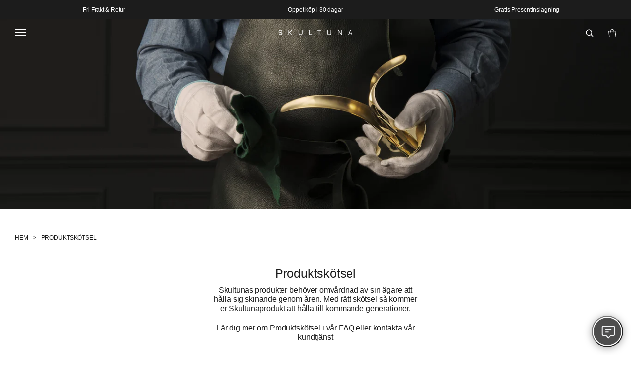

--- FILE ---
content_type: text/html; charset=utf-8
request_url: https://skultuna.com/collections/heminredning-produktskotsel?price=160-170%2C100-200&skultuna_design=55
body_size: 51532
content:
<!doctype html>
<html class="no-js" lang="sv">
  <head>
	<script src="//skultuna.com/cdn/shop/files/pandectes-rules.js?v=17138787352575847305"></script>
	
	
	
    <meta charset="utf-8">
    <meta http-equiv="X-UA-Compatible" content="IE=edge">
    <meta name="viewport" content="width=device-width,initial-scale=1">
    <meta name="theme-color" content="">
    <link rel="canonical" href="https://skultuna.com/collections/heminredning-produktskotsel"><link
        rel="icon"
        type="image/png"
        href="//skultuna.com/cdn/shop/files/Favicon_transparent.png?crop=center&height=32&v=1717096469&width=32"><link
        rel="preconnect"
        href="https://fonts.shopifycdn.com"
        crossorigin>
      <link
        rel="preconnect"
        href="//skultuna.com/cdn/shop/t/4/assets/font.css?v=116883566039342645131764586604"
        crossorigin><title>
      Produktskötsel
      
      
        &ndash; Skultuna 1607
    </title>

    
      <meta name="description" content="SKULTUNA - Officiell webbutik - Produktskötsel - Handla hela sortimentet online. Gratis frakt - Gratis presentinslagning - Snabb leverans. Handla nu och få dina produkter om 1-3 dgr.">
    

    

<meta property="og:site_name" content="Skultuna 1607">
<meta property="og:url" content="https://skultuna.com/collections/heminredning-produktskotsel">
<meta property="og:title" content="Produktskötsel">
<meta property="og:type" content="website">
<meta property="og:description" content="SKULTUNA - Officiell webbutik - Produktskötsel - Handla hela sortimentet online. Gratis frakt - Gratis presentinslagning - Snabb leverans. Handla nu och få dina produkter om 1-3 dgr."><meta property="og:image" content="http://skultuna.com/cdn/shop/collections/71e0db08148acab9db90db9362d1c1f5.jpg?v=1713787481">
  <meta property="og:image:secure_url" content="https://skultuna.com/cdn/shop/collections/71e0db08148acab9db90db9362d1c1f5.jpg?v=1713787481">
  <meta property="og:image:width" content="1220">
  <meta property="og:image:height" content="610">

    <script>window.performance && window.performance.mark && window.performance.mark('shopify.content_for_header.start');</script><meta id="shopify-digital-wallet" name="shopify-digital-wallet" content="/58427605107/digital_wallets/dialog">
<meta name="shopify-checkout-api-token" content="1bc2d2f0bdf7b3b9ee1d75cac5f4e72e">
<meta id="in-context-paypal-metadata" data-shop-id="58427605107" data-venmo-supported="false" data-environment="production" data-locale="en_US" data-paypal-v4="true" data-currency="SEK">
<link rel="alternate" type="application/atom+xml" title="Feed" href="/collections/heminredning-produktskotsel.atom" />
<link rel="alternate" hreflang="x-default" href="https://skultuna.com/collections/heminredning-produktskotsel">
<link rel="alternate" hreflang="sv" href="https://skultuna.com/collections/heminredning-produktskotsel">
<link rel="alternate" hreflang="en-BE" href="https://skultuna.com/en-eu/collections/product-care">
<link rel="alternate" hreflang="de-BE" href="https://skultuna.com/de-eu/collections/heminredning-produktskotsel">
<link rel="alternate" hreflang="en-BG" href="https://skultuna.com/en-eu/collections/product-care">
<link rel="alternate" hreflang="de-BG" href="https://skultuna.com/de-eu/collections/heminredning-produktskotsel">
<link rel="alternate" hreflang="en-HR" href="https://skultuna.com/en-eu/collections/product-care">
<link rel="alternate" hreflang="de-HR" href="https://skultuna.com/de-eu/collections/heminredning-produktskotsel">
<link rel="alternate" hreflang="en-CY" href="https://skultuna.com/en-eu/collections/product-care">
<link rel="alternate" hreflang="de-CY" href="https://skultuna.com/de-eu/collections/heminredning-produktskotsel">
<link rel="alternate" hreflang="en-CZ" href="https://skultuna.com/en-eu/collections/product-care">
<link rel="alternate" hreflang="de-CZ" href="https://skultuna.com/de-eu/collections/heminredning-produktskotsel">
<link rel="alternate" hreflang="en-EE" href="https://skultuna.com/en-eu/collections/product-care">
<link rel="alternate" hreflang="de-EE" href="https://skultuna.com/de-eu/collections/heminredning-produktskotsel">
<link rel="alternate" hreflang="en-FI" href="https://skultuna.com/en-eu/collections/product-care">
<link rel="alternate" hreflang="de-FI" href="https://skultuna.com/de-eu/collections/heminredning-produktskotsel">
<link rel="alternate" hreflang="en-FR" href="https://skultuna.com/en-eu/collections/product-care">
<link rel="alternate" hreflang="de-FR" href="https://skultuna.com/de-eu/collections/heminredning-produktskotsel">
<link rel="alternate" hreflang="en-GR" href="https://skultuna.com/en-eu/collections/product-care">
<link rel="alternate" hreflang="de-GR" href="https://skultuna.com/de-eu/collections/heminredning-produktskotsel">
<link rel="alternate" hreflang="en-HU" href="https://skultuna.com/en-eu/collections/product-care">
<link rel="alternate" hreflang="de-HU" href="https://skultuna.com/de-eu/collections/heminredning-produktskotsel">
<link rel="alternate" hreflang="en-IE" href="https://skultuna.com/en-eu/collections/product-care">
<link rel="alternate" hreflang="de-IE" href="https://skultuna.com/de-eu/collections/heminredning-produktskotsel">
<link rel="alternate" hreflang="en-IT" href="https://skultuna.com/en-eu/collections/product-care">
<link rel="alternate" hreflang="de-IT" href="https://skultuna.com/de-eu/collections/heminredning-produktskotsel">
<link rel="alternate" hreflang="en-LV" href="https://skultuna.com/en-eu/collections/product-care">
<link rel="alternate" hreflang="de-LV" href="https://skultuna.com/de-eu/collections/heminredning-produktskotsel">
<link rel="alternate" hreflang="en-LT" href="https://skultuna.com/en-eu/collections/product-care">
<link rel="alternate" hreflang="de-LT" href="https://skultuna.com/de-eu/collections/heminredning-produktskotsel">
<link rel="alternate" hreflang="en-LU" href="https://skultuna.com/en-eu/collections/product-care">
<link rel="alternate" hreflang="de-LU" href="https://skultuna.com/de-eu/collections/heminredning-produktskotsel">
<link rel="alternate" hreflang="en-MT" href="https://skultuna.com/en-eu/collections/product-care">
<link rel="alternate" hreflang="de-MT" href="https://skultuna.com/de-eu/collections/heminredning-produktskotsel">
<link rel="alternate" hreflang="en-NL" href="https://skultuna.com/en-eu/collections/product-care">
<link rel="alternate" hreflang="de-NL" href="https://skultuna.com/de-eu/collections/heminredning-produktskotsel">
<link rel="alternate" hreflang="en-PL" href="https://skultuna.com/en-eu/collections/product-care">
<link rel="alternate" hreflang="de-PL" href="https://skultuna.com/de-eu/collections/heminredning-produktskotsel">
<link rel="alternate" hreflang="en-PT" href="https://skultuna.com/en-eu/collections/product-care">
<link rel="alternate" hreflang="de-PT" href="https://skultuna.com/de-eu/collections/heminredning-produktskotsel">
<link rel="alternate" hreflang="en-RO" href="https://skultuna.com/en-eu/collections/product-care">
<link rel="alternate" hreflang="de-RO" href="https://skultuna.com/de-eu/collections/heminredning-produktskotsel">
<link rel="alternate" hreflang="en-SK" href="https://skultuna.com/en-eu/collections/product-care">
<link rel="alternate" hreflang="de-SK" href="https://skultuna.com/de-eu/collections/heminredning-produktskotsel">
<link rel="alternate" hreflang="en-SI" href="https://skultuna.com/en-eu/collections/product-care">
<link rel="alternate" hreflang="de-SI" href="https://skultuna.com/de-eu/collections/heminredning-produktskotsel">
<link rel="alternate" hreflang="en-ES" href="https://skultuna.com/en-eu/collections/product-care">
<link rel="alternate" hreflang="de-ES" href="https://skultuna.com/de-eu/collections/heminredning-produktskotsel">
<link rel="alternate" hreflang="en-CH" href="https://skultuna.com/en-eu/collections/product-care">
<link rel="alternate" hreflang="de-CH" href="https://skultuna.com/de-eu/collections/heminredning-produktskotsel">
<link rel="alternate" hreflang="en-AX" href="https://skultuna.com/en-eu/collections/product-care">
<link rel="alternate" hreflang="de-AX" href="https://skultuna.com/de-eu/collections/heminredning-produktskotsel">
<link rel="alternate" hreflang="en-AE" href="https://skultuna.com/en-global/collections/product-care">
<link rel="alternate" hreflang="en-AU" href="https://skultuna.com/en-global/collections/product-care">
<link rel="alternate" hreflang="en-CA" href="https://skultuna.com/en-global/collections/product-care">
<link rel="alternate" hreflang="en-HK" href="https://skultuna.com/en-global/collections/product-care">
<link rel="alternate" hreflang="en-JP" href="https://skultuna.com/en-global/collections/product-care">
<link rel="alternate" hreflang="en-KR" href="https://skultuna.com/en-global/collections/product-care">
<link rel="alternate" hreflang="en-MY" href="https://skultuna.com/en-global/collections/product-care">
<link rel="alternate" hreflang="en-NZ" href="https://skultuna.com/en-global/collections/product-care">
<link rel="alternate" hreflang="en-SG" href="https://skultuna.com/en-global/collections/product-care">
<link rel="alternate" hreflang="en-DZ" href="https://skultuna.com/en-global/collections/product-care">
<link rel="alternate" hreflang="en-EG" href="https://skultuna.com/en-global/collections/product-care">
<link rel="alternate" hreflang="en-MU" href="https://skultuna.com/en-global/collections/product-care">
<link rel="alternate" hreflang="en-MA" href="https://skultuna.com/en-global/collections/product-care">
<link rel="alternate" hreflang="en-RE" href="https://skultuna.com/en-global/collections/product-care">
<link rel="alternate" hreflang="en-ZA" href="https://skultuna.com/en-global/collections/product-care">
<link rel="alternate" hreflang="en-TN" href="https://skultuna.com/en-global/collections/product-care">
<link rel="alternate" hreflang="en-AR" href="https://skultuna.com/en-global/collections/product-care">
<link rel="alternate" hreflang="en-BR" href="https://skultuna.com/en-global/collections/product-care">
<link rel="alternate" hreflang="en-CL" href="https://skultuna.com/en-global/collections/product-care">
<link rel="alternate" hreflang="en-CO" href="https://skultuna.com/en-global/collections/product-care">
<link rel="alternate" hreflang="en-EC" href="https://skultuna.com/en-global/collections/product-care">
<link rel="alternate" hreflang="en-PY" href="https://skultuna.com/en-global/collections/product-care">
<link rel="alternate" hreflang="en-PE" href="https://skultuna.com/en-global/collections/product-care">
<link rel="alternate" hreflang="en-UY" href="https://skultuna.com/en-global/collections/product-care">
<link rel="alternate" hreflang="en-VE" href="https://skultuna.com/en-global/collections/product-care">
<link rel="alternate" hreflang="en-PG" href="https://skultuna.com/en-global/collections/product-care">
<link rel="alternate" hreflang="en-VG" href="https://skultuna.com/en-global/collections/product-care">
<link rel="alternate" hreflang="en-KY" href="https://skultuna.com/en-global/collections/product-care">
<link rel="alternate" hreflang="en-GL" href="https://skultuna.com/en-global/collections/product-care">
<link rel="alternate" hreflang="en-MX" href="https://skultuna.com/en-global/collections/product-care">
<link rel="alternate" hreflang="en-PA" href="https://skultuna.com/en-global/collections/product-care">
<link rel="alternate" hreflang="en-BL" href="https://skultuna.com/en-global/collections/product-care">
<link rel="alternate" hreflang="en-KN" href="https://skultuna.com/en-global/collections/product-care">
<link rel="alternate" hreflang="en-LC" href="https://skultuna.com/en-global/collections/product-care">
<link rel="alternate" hreflang="en-MF" href="https://skultuna.com/en-global/collections/product-care">
<link rel="alternate" hreflang="en-PM" href="https://skultuna.com/en-global/collections/product-care">
<link rel="alternate" hreflang="en-VC" href="https://skultuna.com/en-global/collections/product-care">
<link rel="alternate" hreflang="en-AL" href="https://skultuna.com/en-global/collections/product-care">
<link rel="alternate" hreflang="en-AD" href="https://skultuna.com/en-global/collections/product-care">
<link rel="alternate" hreflang="en-BA" href="https://skultuna.com/en-global/collections/product-care">
<link rel="alternate" hreflang="en-FO" href="https://skultuna.com/en-global/collections/product-care">
<link rel="alternate" hreflang="en-GI" href="https://skultuna.com/en-global/collections/product-care">
<link rel="alternate" hreflang="en-GG" href="https://skultuna.com/en-global/collections/product-care">
<link rel="alternate" hreflang="en-IS" href="https://skultuna.com/en-global/collections/product-care">
<link rel="alternate" hreflang="en-IM" href="https://skultuna.com/en-global/collections/product-care">
<link rel="alternate" hreflang="en-JE" href="https://skultuna.com/en-global/collections/product-care">
<link rel="alternate" hreflang="en-XK" href="https://skultuna.com/en-global/collections/product-care">
<link rel="alternate" hreflang="en-LI" href="https://skultuna.com/en-global/collections/product-care">
<link rel="alternate" hreflang="en-MK" href="https://skultuna.com/en-global/collections/product-care">
<link rel="alternate" hreflang="en-MD" href="https://skultuna.com/en-global/collections/product-care">
<link rel="alternate" hreflang="en-MC" href="https://skultuna.com/en-global/collections/product-care">
<link rel="alternate" hreflang="en-ME" href="https://skultuna.com/en-global/collections/product-care">
<link rel="alternate" hreflang="en-SM" href="https://skultuna.com/en-global/collections/product-care">
<link rel="alternate" hreflang="en-RS" href="https://skultuna.com/en-global/collections/product-care">
<link rel="alternate" hreflang="en-SJ" href="https://skultuna.com/en-global/collections/product-care">
<link rel="alternate" hreflang="en-VA" href="https://skultuna.com/en-global/collections/product-care">
<link rel="alternate" hreflang="en-AM" href="https://skultuna.com/en-global/collections/product-care">
<link rel="alternate" hreflang="en-AZ" href="https://skultuna.com/en-global/collections/product-care">
<link rel="alternate" hreflang="en-BN" href="https://skultuna.com/en-global/collections/product-care">
<link rel="alternate" hreflang="en-CN" href="https://skultuna.com/en-global/collections/product-care">
<link rel="alternate" hreflang="en-GE" href="https://skultuna.com/en-global/collections/product-care">
<link rel="alternate" hreflang="en-IN" href="https://skultuna.com/en-global/collections/product-care">
<link rel="alternate" hreflang="en-ID" href="https://skultuna.com/en-global/collections/product-care">
<link rel="alternate" hreflang="en-MO" href="https://skultuna.com/en-global/collections/product-care">
<link rel="alternate" hreflang="en-NP" href="https://skultuna.com/en-global/collections/product-care">
<link rel="alternate" hreflang="en-PK" href="https://skultuna.com/en-global/collections/product-care">
<link rel="alternate" hreflang="en-PH" href="https://skultuna.com/en-global/collections/product-care">
<link rel="alternate" hreflang="en-SA" href="https://skultuna.com/en-global/collections/product-care">
<link rel="alternate" hreflang="en-TW" href="https://skultuna.com/en-global/collections/product-care">
<link rel="alternate" hreflang="en-TH" href="https://skultuna.com/en-global/collections/product-care">
<link rel="alternate" hreflang="en-TR" href="https://skultuna.com/en-global/collections/product-care">
<link rel="alternate" hreflang="en-VN" href="https://skultuna.com/en-global/collections/product-care">
<link rel="alternate" hreflang="en-GB" href="https://skultuna.com/en-uk/collections/product-care">
<link rel="alternate" hreflang="en-DK" href="https://skultuna.com/en-dk/collections/product-care">
<link rel="alternate" hreflang="en-US" href="https://skultuna.com/en-us/collections/product-care">
<link rel="alternate" hreflang="en-NO" href="https://skultuna.com/en-no/collections/product-care">
<link rel="alternate" hreflang="de-AT" href="https://skultuna.com/de-de/collections/heminredning-produktskotsel">
<link rel="alternate" hreflang="en-AT" href="https://skultuna.com/en-de/collections/product-care">
<link rel="alternate" hreflang="de-DE" href="https://skultuna.com/de-de/collections/heminredning-produktskotsel">
<link rel="alternate" hreflang="en-DE" href="https://skultuna.com/en-de/collections/product-care">
<link rel="alternate" hreflang="en-IL" href="https://skultuna.com/en-inactive/collections/product-care">
<link rel="alternate" hreflang="en-AO" href="https://skultuna.com/en-inactive/collections/product-care">
<link rel="alternate" hreflang="en-AC" href="https://skultuna.com/en-inactive/collections/product-care">
<link rel="alternate" hreflang="en-BJ" href="https://skultuna.com/en-inactive/collections/product-care">
<link rel="alternate" hreflang="en-BW" href="https://skultuna.com/en-inactive/collections/product-care">
<link rel="alternate" hreflang="en-IO" href="https://skultuna.com/en-inactive/collections/product-care">
<link rel="alternate" hreflang="en-BF" href="https://skultuna.com/en-inactive/collections/product-care">
<link rel="alternate" hreflang="en-BI" href="https://skultuna.com/en-inactive/collections/product-care">
<link rel="alternate" hreflang="en-CM" href="https://skultuna.com/en-inactive/collections/product-care">
<link rel="alternate" hreflang="en-CV" href="https://skultuna.com/en-inactive/collections/product-care">
<link rel="alternate" hreflang="en-CF" href="https://skultuna.com/en-inactive/collections/product-care">
<link rel="alternate" hreflang="en-TD" href="https://skultuna.com/en-inactive/collections/product-care">
<link rel="alternate" hreflang="en-KM" href="https://skultuna.com/en-inactive/collections/product-care">
<link rel="alternate" hreflang="en-CG" href="https://skultuna.com/en-inactive/collections/product-care">
<link rel="alternate" hreflang="en-CD" href="https://skultuna.com/en-inactive/collections/product-care">
<link rel="alternate" hreflang="en-CI" href="https://skultuna.com/en-inactive/collections/product-care">
<link rel="alternate" hreflang="en-DJ" href="https://skultuna.com/en-inactive/collections/product-care">
<link rel="alternate" hreflang="en-GQ" href="https://skultuna.com/en-inactive/collections/product-care">
<link rel="alternate" hreflang="en-ER" href="https://skultuna.com/en-inactive/collections/product-care">
<link rel="alternate" hreflang="en-SZ" href="https://skultuna.com/en-inactive/collections/product-care">
<link rel="alternate" hreflang="en-ET" href="https://skultuna.com/en-inactive/collections/product-care">
<link rel="alternate" hreflang="en-TF" href="https://skultuna.com/en-inactive/collections/product-care">
<link rel="alternate" hreflang="en-GA" href="https://skultuna.com/en-inactive/collections/product-care">
<link rel="alternate" hreflang="en-GM" href="https://skultuna.com/en-inactive/collections/product-care">
<link rel="alternate" hreflang="en-GH" href="https://skultuna.com/en-inactive/collections/product-care">
<link rel="alternate" hreflang="en-GN" href="https://skultuna.com/en-inactive/collections/product-care">
<link rel="alternate" hreflang="en-GW" href="https://skultuna.com/en-inactive/collections/product-care">
<link rel="alternate" hreflang="en-KE" href="https://skultuna.com/en-inactive/collections/product-care">
<link rel="alternate" hreflang="en-LS" href="https://skultuna.com/en-inactive/collections/product-care">
<link rel="alternate" hreflang="en-LR" href="https://skultuna.com/en-inactive/collections/product-care">
<link rel="alternate" hreflang="en-LY" href="https://skultuna.com/en-inactive/collections/product-care">
<link rel="alternate" hreflang="en-MG" href="https://skultuna.com/en-inactive/collections/product-care">
<link rel="alternate" hreflang="en-MW" href="https://skultuna.com/en-inactive/collections/product-care">
<link rel="alternate" hreflang="en-ML" href="https://skultuna.com/en-inactive/collections/product-care">
<link rel="alternate" hreflang="en-MR" href="https://skultuna.com/en-inactive/collections/product-care">
<link rel="alternate" hreflang="en-YT" href="https://skultuna.com/en-inactive/collections/product-care">
<link rel="alternate" hreflang="en-MZ" href="https://skultuna.com/en-inactive/collections/product-care">
<link rel="alternate" hreflang="en-NA" href="https://skultuna.com/en-inactive/collections/product-care">
<link rel="alternate" hreflang="en-NE" href="https://skultuna.com/en-inactive/collections/product-care">
<link rel="alternate" hreflang="en-NG" href="https://skultuna.com/en-inactive/collections/product-care">
<link rel="alternate" hreflang="en-RW" href="https://skultuna.com/en-inactive/collections/product-care">
<link rel="alternate" hreflang="en-ST" href="https://skultuna.com/en-inactive/collections/product-care">
<link rel="alternate" hreflang="en-SN" href="https://skultuna.com/en-inactive/collections/product-care">
<link rel="alternate" hreflang="en-SC" href="https://skultuna.com/en-inactive/collections/product-care">
<link rel="alternate" hreflang="en-SL" href="https://skultuna.com/en-inactive/collections/product-care">
<link rel="alternate" hreflang="en-SO" href="https://skultuna.com/en-inactive/collections/product-care">
<link rel="alternate" hreflang="en-SS" href="https://skultuna.com/en-inactive/collections/product-care">
<link rel="alternate" hreflang="en-SH" href="https://skultuna.com/en-inactive/collections/product-care">
<link rel="alternate" hreflang="en-SD" href="https://skultuna.com/en-inactive/collections/product-care">
<link rel="alternate" hreflang="en-TZ" href="https://skultuna.com/en-inactive/collections/product-care">
<link rel="alternate" hreflang="en-TG" href="https://skultuna.com/en-inactive/collections/product-care">
<link rel="alternate" hreflang="en-TA" href="https://skultuna.com/en-inactive/collections/product-care">
<link rel="alternate" hreflang="en-UG" href="https://skultuna.com/en-inactive/collections/product-care">
<link rel="alternate" hreflang="en-EH" href="https://skultuna.com/en-inactive/collections/product-care">
<link rel="alternate" hreflang="en-ZM" href="https://skultuna.com/en-inactive/collections/product-care">
<link rel="alternate" hreflang="en-ZW" href="https://skultuna.com/en-inactive/collections/product-care">
<link rel="alternate" hreflang="en-BO" href="https://skultuna.com/en-inactive/collections/product-care">
<link rel="alternate" hreflang="en-FK" href="https://skultuna.com/en-inactive/collections/product-care">
<link rel="alternate" hreflang="en-GF" href="https://skultuna.com/en-inactive/collections/product-care">
<link rel="alternate" hreflang="en-GY" href="https://skultuna.com/en-inactive/collections/product-care">
<link rel="alternate" hreflang="en-GS" href="https://skultuna.com/en-inactive/collections/product-care">
<link rel="alternate" hreflang="en-SR" href="https://skultuna.com/en-inactive/collections/product-care">
<link rel="alternate" hreflang="en-CX" href="https://skultuna.com/en-inactive/collections/product-care">
<link rel="alternate" hreflang="en-CC" href="https://skultuna.com/en-inactive/collections/product-care">
<link rel="alternate" hreflang="en-CK" href="https://skultuna.com/en-inactive/collections/product-care">
<link rel="alternate" hreflang="en-FJ" href="https://skultuna.com/en-inactive/collections/product-care">
<link rel="alternate" hreflang="en-PF" href="https://skultuna.com/en-inactive/collections/product-care">
<link rel="alternate" hreflang="en-KI" href="https://skultuna.com/en-inactive/collections/product-care">
<link rel="alternate" hreflang="en-NR" href="https://skultuna.com/en-inactive/collections/product-care">
<link rel="alternate" hreflang="en-NC" href="https://skultuna.com/en-inactive/collections/product-care">
<link rel="alternate" hreflang="en-NU" href="https://skultuna.com/en-inactive/collections/product-care">
<link rel="alternate" hreflang="en-NF" href="https://skultuna.com/en-inactive/collections/product-care">
<link rel="alternate" hreflang="en-PN" href="https://skultuna.com/en-inactive/collections/product-care">
<link rel="alternate" hreflang="en-WS" href="https://skultuna.com/en-inactive/collections/product-care">
<link rel="alternate" hreflang="en-SB" href="https://skultuna.com/en-inactive/collections/product-care">
<link rel="alternate" hreflang="en-TK" href="https://skultuna.com/en-inactive/collections/product-care">
<link rel="alternate" hreflang="en-TO" href="https://skultuna.com/en-inactive/collections/product-care">
<link rel="alternate" hreflang="en-TV" href="https://skultuna.com/en-inactive/collections/product-care">
<link rel="alternate" hreflang="en-UM" href="https://skultuna.com/en-inactive/collections/product-care">
<link rel="alternate" hreflang="en-VU" href="https://skultuna.com/en-inactive/collections/product-care">
<link rel="alternate" hreflang="en-WF" href="https://skultuna.com/en-inactive/collections/product-care">
<link rel="alternate" hreflang="en-AI" href="https://skultuna.com/en-inactive/collections/product-care">
<link rel="alternate" hreflang="en-AG" href="https://skultuna.com/en-inactive/collections/product-care">
<link rel="alternate" hreflang="en-AW" href="https://skultuna.com/en-inactive/collections/product-care">
<link rel="alternate" hreflang="en-BS" href="https://skultuna.com/en-inactive/collections/product-care">
<link rel="alternate" hreflang="en-BB" href="https://skultuna.com/en-inactive/collections/product-care">
<link rel="alternate" hreflang="en-BZ" href="https://skultuna.com/en-inactive/collections/product-care">
<link rel="alternate" hreflang="en-BM" href="https://skultuna.com/en-inactive/collections/product-care">
<link rel="alternate" hreflang="en-BQ" href="https://skultuna.com/en-inactive/collections/product-care">
<link rel="alternate" hreflang="en-CR" href="https://skultuna.com/en-inactive/collections/product-care">
<link rel="alternate" hreflang="en-CW" href="https://skultuna.com/en-inactive/collections/product-care">
<link rel="alternate" hreflang="en-DM" href="https://skultuna.com/en-inactive/collections/product-care">
<link rel="alternate" hreflang="en-DO" href="https://skultuna.com/en-inactive/collections/product-care">
<link rel="alternate" hreflang="en-SV" href="https://skultuna.com/en-inactive/collections/product-care">
<link rel="alternate" hreflang="en-GD" href="https://skultuna.com/en-inactive/collections/product-care">
<link rel="alternate" hreflang="en-GP" href="https://skultuna.com/en-inactive/collections/product-care">
<link rel="alternate" hreflang="en-GT" href="https://skultuna.com/en-inactive/collections/product-care">
<link rel="alternate" hreflang="en-HT" href="https://skultuna.com/en-inactive/collections/product-care">
<link rel="alternate" hreflang="en-HN" href="https://skultuna.com/en-inactive/collections/product-care">
<link rel="alternate" hreflang="en-JM" href="https://skultuna.com/en-inactive/collections/product-care">
<link rel="alternate" hreflang="en-MQ" href="https://skultuna.com/en-inactive/collections/product-care">
<link rel="alternate" hreflang="en-MS" href="https://skultuna.com/en-inactive/collections/product-care">
<link rel="alternate" hreflang="en-NI" href="https://skultuna.com/en-inactive/collections/product-care">
<link rel="alternate" hreflang="en-SX" href="https://skultuna.com/en-inactive/collections/product-care">
<link rel="alternate" hreflang="en-TT" href="https://skultuna.com/en-inactive/collections/product-care">
<link rel="alternate" hreflang="en-TC" href="https://skultuna.com/en-inactive/collections/product-care">
<link rel="alternate" hreflang="en-BY" href="https://skultuna.com/en-inactive/collections/product-care">
<link rel="alternate" hreflang="en-RU" href="https://skultuna.com/en-inactive/collections/product-care">
<link rel="alternate" hreflang="en-UA" href="https://skultuna.com/en-inactive/collections/product-care">
<link rel="alternate" hreflang="en-AF" href="https://skultuna.com/en-inactive/collections/product-care">
<link rel="alternate" hreflang="en-BH" href="https://skultuna.com/en-inactive/collections/product-care">
<link rel="alternate" hreflang="en-BD" href="https://skultuna.com/en-inactive/collections/product-care">
<link rel="alternate" hreflang="en-BT" href="https://skultuna.com/en-inactive/collections/product-care">
<link rel="alternate" hreflang="en-KH" href="https://skultuna.com/en-inactive/collections/product-care">
<link rel="alternate" hreflang="en-IQ" href="https://skultuna.com/en-inactive/collections/product-care">
<link rel="alternate" hreflang="en-JO" href="https://skultuna.com/en-inactive/collections/product-care">
<link rel="alternate" hreflang="en-KZ" href="https://skultuna.com/en-inactive/collections/product-care">
<link rel="alternate" hreflang="en-KW" href="https://skultuna.com/en-inactive/collections/product-care">
<link rel="alternate" hreflang="en-KG" href="https://skultuna.com/en-inactive/collections/product-care">
<link rel="alternate" hreflang="en-LA" href="https://skultuna.com/en-inactive/collections/product-care">
<link rel="alternate" hreflang="en-LB" href="https://skultuna.com/en-inactive/collections/product-care">
<link rel="alternate" hreflang="en-MV" href="https://skultuna.com/en-inactive/collections/product-care">
<link rel="alternate" hreflang="en-MN" href="https://skultuna.com/en-inactive/collections/product-care">
<link rel="alternate" hreflang="en-MM" href="https://skultuna.com/en-inactive/collections/product-care">
<link rel="alternate" hreflang="en-OM" href="https://skultuna.com/en-inactive/collections/product-care">
<link rel="alternate" hreflang="en-PS" href="https://skultuna.com/en-inactive/collections/product-care">
<link rel="alternate" hreflang="en-QA" href="https://skultuna.com/en-inactive/collections/product-care">
<link rel="alternate" hreflang="en-LK" href="https://skultuna.com/en-inactive/collections/product-care">
<link rel="alternate" hreflang="en-TJ" href="https://skultuna.com/en-inactive/collections/product-care">
<link rel="alternate" hreflang="en-TL" href="https://skultuna.com/en-inactive/collections/product-care">
<link rel="alternate" hreflang="en-TM" href="https://skultuna.com/en-inactive/collections/product-care">
<link rel="alternate" hreflang="en-UZ" href="https://skultuna.com/en-inactive/collections/product-care">
<link rel="alternate" hreflang="en-YE" href="https://skultuna.com/en-inactive/collections/product-care">
<link rel="alternate" type="application/json+oembed" href="https://skultuna.com/collections/heminredning-produktskotsel.oembed">
<script async="async" src="/checkouts/internal/preloads.js?locale=sv-SE"></script>
<link rel="preconnect" href="https://shop.app" crossorigin="anonymous">
<script async="async" src="https://shop.app/checkouts/internal/preloads.js?locale=sv-SE&shop_id=58427605107" crossorigin="anonymous"></script>
<script id="apple-pay-shop-capabilities" type="application/json">{"shopId":58427605107,"countryCode":"SE","currencyCode":"SEK","merchantCapabilities":["supports3DS"],"merchantId":"gid:\/\/shopify\/Shop\/58427605107","merchantName":"Skultuna 1607","requiredBillingContactFields":["postalAddress","email","phone"],"requiredShippingContactFields":["postalAddress","email","phone"],"shippingType":"shipping","supportedNetworks":["visa","maestro","masterCard","amex"],"total":{"type":"pending","label":"Skultuna 1607","amount":"1.00"},"shopifyPaymentsEnabled":true,"supportsSubscriptions":true}</script>
<script id="shopify-features" type="application/json">{"accessToken":"1bc2d2f0bdf7b3b9ee1d75cac5f4e72e","betas":["rich-media-storefront-analytics"],"domain":"skultuna.com","predictiveSearch":true,"shopId":58427605107,"locale":"sv"}</script>
<script>var Shopify = Shopify || {};
Shopify.shop = "skultuna1607.myshopify.com";
Shopify.locale = "sv";
Shopify.currency = {"active":"SEK","rate":"1.0"};
Shopify.country = "SE";
Shopify.theme = {"name":"skultuna v1","id":128437911667,"schema_name":"skultuna1607","schema_version":"1.0.0","theme_store_id":null,"role":"main"};
Shopify.theme.handle = "null";
Shopify.theme.style = {"id":null,"handle":null};
Shopify.cdnHost = "skultuna.com/cdn";
Shopify.routes = Shopify.routes || {};
Shopify.routes.root = "/";</script>
<script type="module">!function(o){(o.Shopify=o.Shopify||{}).modules=!0}(window);</script>
<script>!function(o){function n(){var o=[];function n(){o.push(Array.prototype.slice.apply(arguments))}return n.q=o,n}var t=o.Shopify=o.Shopify||{};t.loadFeatures=n(),t.autoloadFeatures=n()}(window);</script>
<script>
  window.ShopifyPay = window.ShopifyPay || {};
  window.ShopifyPay.apiHost = "shop.app\/pay";
  window.ShopifyPay.redirectState = null;
</script>
<script id="shop-js-analytics" type="application/json">{"pageType":"collection"}</script>
<script defer="defer" async type="module" src="//skultuna.com/cdn/shopifycloud/shop-js/modules/v2/client.init-shop-cart-sync_BQ29hUGy.sv.esm.js"></script>
<script defer="defer" async type="module" src="//skultuna.com/cdn/shopifycloud/shop-js/modules/v2/chunk.common_DVZgvets.esm.js"></script>
<script defer="defer" async type="module" src="//skultuna.com/cdn/shopifycloud/shop-js/modules/v2/chunk.modal_Dp9EJq-l.esm.js"></script>
<script type="module">
  await import("//skultuna.com/cdn/shopifycloud/shop-js/modules/v2/client.init-shop-cart-sync_BQ29hUGy.sv.esm.js");
await import("//skultuna.com/cdn/shopifycloud/shop-js/modules/v2/chunk.common_DVZgvets.esm.js");
await import("//skultuna.com/cdn/shopifycloud/shop-js/modules/v2/chunk.modal_Dp9EJq-l.esm.js");

  window.Shopify.SignInWithShop?.initShopCartSync?.({"fedCMEnabled":true,"windoidEnabled":true});

</script>
<script>
  window.Shopify = window.Shopify || {};
  if (!window.Shopify.featureAssets) window.Shopify.featureAssets = {};
  window.Shopify.featureAssets['shop-js'] = {"shop-cart-sync":["modules/v2/client.shop-cart-sync_Bu6t_x9R.sv.esm.js","modules/v2/chunk.common_DVZgvets.esm.js","modules/v2/chunk.modal_Dp9EJq-l.esm.js"],"init-fed-cm":["modules/v2/client.init-fed-cm_D1-Qq-Q9.sv.esm.js","modules/v2/chunk.common_DVZgvets.esm.js","modules/v2/chunk.modal_Dp9EJq-l.esm.js"],"shop-cash-offers":["modules/v2/client.shop-cash-offers_C0440sHw.sv.esm.js","modules/v2/chunk.common_DVZgvets.esm.js","modules/v2/chunk.modal_Dp9EJq-l.esm.js"],"shop-login-button":["modules/v2/client.shop-login-button_CQaJFxXl.sv.esm.js","modules/v2/chunk.common_DVZgvets.esm.js","modules/v2/chunk.modal_Dp9EJq-l.esm.js"],"pay-button":["modules/v2/client.pay-button_BZyH99EP.sv.esm.js","modules/v2/chunk.common_DVZgvets.esm.js","modules/v2/chunk.modal_Dp9EJq-l.esm.js"],"shop-button":["modules/v2/client.shop-button_DmCkdO1R.sv.esm.js","modules/v2/chunk.common_DVZgvets.esm.js","modules/v2/chunk.modal_Dp9EJq-l.esm.js"],"avatar":["modules/v2/client.avatar_BTnouDA3.sv.esm.js"],"init-windoid":["modules/v2/client.init-windoid_D1M6VxtU.sv.esm.js","modules/v2/chunk.common_DVZgvets.esm.js","modules/v2/chunk.modal_Dp9EJq-l.esm.js"],"init-shop-for-new-customer-accounts":["modules/v2/client.init-shop-for-new-customer-accounts_CeZrXdsi.sv.esm.js","modules/v2/client.shop-login-button_CQaJFxXl.sv.esm.js","modules/v2/chunk.common_DVZgvets.esm.js","modules/v2/chunk.modal_Dp9EJq-l.esm.js"],"init-shop-email-lookup-coordinator":["modules/v2/client.init-shop-email-lookup-coordinator_BlEXnj1d.sv.esm.js","modules/v2/chunk.common_DVZgvets.esm.js","modules/v2/chunk.modal_Dp9EJq-l.esm.js"],"init-shop-cart-sync":["modules/v2/client.init-shop-cart-sync_BQ29hUGy.sv.esm.js","modules/v2/chunk.common_DVZgvets.esm.js","modules/v2/chunk.modal_Dp9EJq-l.esm.js"],"shop-toast-manager":["modules/v2/client.shop-toast-manager_Ct9Ayof1.sv.esm.js","modules/v2/chunk.common_DVZgvets.esm.js","modules/v2/chunk.modal_Dp9EJq-l.esm.js"],"init-customer-accounts":["modules/v2/client.init-customer-accounts_B5hQ7EGO.sv.esm.js","modules/v2/client.shop-login-button_CQaJFxXl.sv.esm.js","modules/v2/chunk.common_DVZgvets.esm.js","modules/v2/chunk.modal_Dp9EJq-l.esm.js"],"init-customer-accounts-sign-up":["modules/v2/client.init-customer-accounts-sign-up_BubgnExM.sv.esm.js","modules/v2/client.shop-login-button_CQaJFxXl.sv.esm.js","modules/v2/chunk.common_DVZgvets.esm.js","modules/v2/chunk.modal_Dp9EJq-l.esm.js"],"shop-follow-button":["modules/v2/client.shop-follow-button_uTieMXEA.sv.esm.js","modules/v2/chunk.common_DVZgvets.esm.js","modules/v2/chunk.modal_Dp9EJq-l.esm.js"],"checkout-modal":["modules/v2/client.checkout-modal_BXs16w6w.sv.esm.js","modules/v2/chunk.common_DVZgvets.esm.js","modules/v2/chunk.modal_Dp9EJq-l.esm.js"],"shop-login":["modules/v2/client.shop-login_9pkxbyDl.sv.esm.js","modules/v2/chunk.common_DVZgvets.esm.js","modules/v2/chunk.modal_Dp9EJq-l.esm.js"],"lead-capture":["modules/v2/client.lead-capture_DxnaH17I.sv.esm.js","modules/v2/chunk.common_DVZgvets.esm.js","modules/v2/chunk.modal_Dp9EJq-l.esm.js"],"payment-terms":["modules/v2/client.payment-terms_ByllyJK7.sv.esm.js","modules/v2/chunk.common_DVZgvets.esm.js","modules/v2/chunk.modal_Dp9EJq-l.esm.js"]};
</script>
<script>(function() {
  var isLoaded = false;
  function asyncLoad() {
    if (isLoaded) return;
    isLoaded = true;
    var urls = ["https:\/\/tools.luckyorange.com\/core\/lo.js?site-id=07e96a92\u0026shop=skultuna1607.myshopify.com"];
    for (var i = 0; i < urls.length; i++) {
      var s = document.createElement('script');
      s.type = 'text/javascript';
      s.async = true;
      s.src = urls[i];
      var x = document.getElementsByTagName('script')[0];
      x.parentNode.insertBefore(s, x);
    }
  };
  if(window.attachEvent) {
    window.attachEvent('onload', asyncLoad);
  } else {
    window.addEventListener('load', asyncLoad, false);
  }
})();</script>
<script id="__st">var __st={"a":58427605107,"offset":3600,"reqid":"7fa127af-986a-4f97-8605-1c4d9204ac26-1769203178","pageurl":"skultuna.com\/collections\/heminredning-produktskotsel?price=160-170%2C100-200\u0026skultuna_design=55","u":"c0bdd2917ece","p":"collection","rtyp":"collection","rid":290085306483};</script>
<script>window.ShopifyPaypalV4VisibilityTracking = true;</script>
<script id="captcha-bootstrap">!function(){'use strict';const t='contact',e='account',n='new_comment',o=[[t,t],['blogs',n],['comments',n],[t,'customer']],c=[[e,'customer_login'],[e,'guest_login'],[e,'recover_customer_password'],[e,'create_customer']],r=t=>t.map((([t,e])=>`form[action*='/${t}']:not([data-nocaptcha='true']) input[name='form_type'][value='${e}']`)).join(','),a=t=>()=>t?[...document.querySelectorAll(t)].map((t=>t.form)):[];function s(){const t=[...o],e=r(t);return a(e)}const i='password',u='form_key',d=['recaptcha-v3-token','g-recaptcha-response','h-captcha-response',i],f=()=>{try{return window.sessionStorage}catch{return}},m='__shopify_v',_=t=>t.elements[u];function p(t,e,n=!1){try{const o=window.sessionStorage,c=JSON.parse(o.getItem(e)),{data:r}=function(t){const{data:e,action:n}=t;return t[m]||n?{data:e,action:n}:{data:t,action:n}}(c);for(const[e,n]of Object.entries(r))t.elements[e]&&(t.elements[e].value=n);n&&o.removeItem(e)}catch(o){console.error('form repopulation failed',{error:o})}}const l='form_type',E='cptcha';function T(t){t.dataset[E]=!0}const w=window,h=w.document,L='Shopify',v='ce_forms',y='captcha';let A=!1;((t,e)=>{const n=(g='f06e6c50-85a8-45c8-87d0-21a2b65856fe',I='https://cdn.shopify.com/shopifycloud/storefront-forms-hcaptcha/ce_storefront_forms_captcha_hcaptcha.v1.5.2.iife.js',D={infoText:'Skyddas av hCaptcha',privacyText:'Integritet',termsText:'Villkor'},(t,e,n)=>{const o=w[L][v],c=o.bindForm;if(c)return c(t,g,e,D).then(n);var r;o.q.push([[t,g,e,D],n]),r=I,A||(h.body.append(Object.assign(h.createElement('script'),{id:'captcha-provider',async:!0,src:r})),A=!0)});var g,I,D;w[L]=w[L]||{},w[L][v]=w[L][v]||{},w[L][v].q=[],w[L][y]=w[L][y]||{},w[L][y].protect=function(t,e){n(t,void 0,e),T(t)},Object.freeze(w[L][y]),function(t,e,n,w,h,L){const[v,y,A,g]=function(t,e,n){const i=e?o:[],u=t?c:[],d=[...i,...u],f=r(d),m=r(i),_=r(d.filter((([t,e])=>n.includes(e))));return[a(f),a(m),a(_),s()]}(w,h,L),I=t=>{const e=t.target;return e instanceof HTMLFormElement?e:e&&e.form},D=t=>v().includes(t);t.addEventListener('submit',(t=>{const e=I(t);if(!e)return;const n=D(e)&&!e.dataset.hcaptchaBound&&!e.dataset.recaptchaBound,o=_(e),c=g().includes(e)&&(!o||!o.value);(n||c)&&t.preventDefault(),c&&!n&&(function(t){try{if(!f())return;!function(t){const e=f();if(!e)return;const n=_(t);if(!n)return;const o=n.value;o&&e.removeItem(o)}(t);const e=Array.from(Array(32),(()=>Math.random().toString(36)[2])).join('');!function(t,e){_(t)||t.append(Object.assign(document.createElement('input'),{type:'hidden',name:u})),t.elements[u].value=e}(t,e),function(t,e){const n=f();if(!n)return;const o=[...t.querySelectorAll(`input[type='${i}']`)].map((({name:t})=>t)),c=[...d,...o],r={};for(const[a,s]of new FormData(t).entries())c.includes(a)||(r[a]=s);n.setItem(e,JSON.stringify({[m]:1,action:t.action,data:r}))}(t,e)}catch(e){console.error('failed to persist form',e)}}(e),e.submit())}));const S=(t,e)=>{t&&!t.dataset[E]&&(n(t,e.some((e=>e===t))),T(t))};for(const o of['focusin','change'])t.addEventListener(o,(t=>{const e=I(t);D(e)&&S(e,y())}));const B=e.get('form_key'),M=e.get(l),P=B&&M;t.addEventListener('DOMContentLoaded',(()=>{const t=y();if(P)for(const e of t)e.elements[l].value===M&&p(e,B);[...new Set([...A(),...v().filter((t=>'true'===t.dataset.shopifyCaptcha))])].forEach((e=>S(e,t)))}))}(h,new URLSearchParams(w.location.search),n,t,e,['guest_login'])})(!0,!0)}();</script>
<script integrity="sha256-4kQ18oKyAcykRKYeNunJcIwy7WH5gtpwJnB7kiuLZ1E=" data-source-attribution="shopify.loadfeatures" defer="defer" src="//skultuna.com/cdn/shopifycloud/storefront/assets/storefront/load_feature-a0a9edcb.js" crossorigin="anonymous"></script>
<script crossorigin="anonymous" defer="defer" src="//skultuna.com/cdn/shopifycloud/storefront/assets/shopify_pay/storefront-65b4c6d7.js?v=20250812"></script>
<script data-source-attribution="shopify.dynamic_checkout.dynamic.init">var Shopify=Shopify||{};Shopify.PaymentButton=Shopify.PaymentButton||{isStorefrontPortableWallets:!0,init:function(){window.Shopify.PaymentButton.init=function(){};var t=document.createElement("script");t.src="https://skultuna.com/cdn/shopifycloud/portable-wallets/latest/portable-wallets.sv.js",t.type="module",document.head.appendChild(t)}};
</script>
<script data-source-attribution="shopify.dynamic_checkout.buyer_consent">
  function portableWalletsHideBuyerConsent(e){var t=document.getElementById("shopify-buyer-consent"),n=document.getElementById("shopify-subscription-policy-button");t&&n&&(t.classList.add("hidden"),t.setAttribute("aria-hidden","true"),n.removeEventListener("click",e))}function portableWalletsShowBuyerConsent(e){var t=document.getElementById("shopify-buyer-consent"),n=document.getElementById("shopify-subscription-policy-button");t&&n&&(t.classList.remove("hidden"),t.removeAttribute("aria-hidden"),n.addEventListener("click",e))}window.Shopify?.PaymentButton&&(window.Shopify.PaymentButton.hideBuyerConsent=portableWalletsHideBuyerConsent,window.Shopify.PaymentButton.showBuyerConsent=portableWalletsShowBuyerConsent);
</script>
<script data-source-attribution="shopify.dynamic_checkout.cart.bootstrap">document.addEventListener("DOMContentLoaded",(function(){function t(){return document.querySelector("shopify-accelerated-checkout-cart, shopify-accelerated-checkout")}if(t())Shopify.PaymentButton.init();else{new MutationObserver((function(e,n){t()&&(Shopify.PaymentButton.init(),n.disconnect())})).observe(document.body,{childList:!0,subtree:!0})}}));
</script>
<link id="shopify-accelerated-checkout-styles" rel="stylesheet" media="screen" href="https://skultuna.com/cdn/shopifycloud/portable-wallets/latest/accelerated-checkout-backwards-compat.css" crossorigin="anonymous">
<style id="shopify-accelerated-checkout-cart">
        #shopify-buyer-consent {
  margin-top: 1em;
  display: inline-block;
  width: 100%;
}

#shopify-buyer-consent.hidden {
  display: none;
}

#shopify-subscription-policy-button {
  background: none;
  border: none;
  padding: 0;
  text-decoration: underline;
  font-size: inherit;
  cursor: pointer;
}

#shopify-subscription-policy-button::before {
  box-shadow: none;
}

      </style>

<script>window.performance && window.performance.mark && window.performance.mark('shopify.content_for_header.end');</script>

    <script src="//skultuna.com/cdn/shop/t/4/assets/swiper-element-bundle.min.js?v=129673069023510840991709116235"></script>


    <style data-shopify>
      :root {
      --font-body-family: 'SuisseIntl Light WebM', arial, sans-serif;
    --font-body-style: normal;
    --font-body-weight: 300;

    --font-bodyitalic-family: 'SuisseIntl LightItalic WebM', arial, sans-serif;
    --font-bodyitalic-style: normal;
    --font-bodyitalic-weight: 300;
    
    --font-heading-family: 'SuisseIntl Regular WebXL', arial, sans-serif;
    --font-heading-style: normal;
    --font-heading-weight: 400;

    --color-header-text: 28,28,28;
    --color-header-text2: 178,178,178;
    --color-header-link: 28,28,28;
    --color-header-link-hover: 28,28,28;
    --color-header-bg: 255,255,255;
    --color-header-border: 226,226,226;    
    --color-bascket-bot-bg: 246,246,246;

    --color-footer-text: 255,255,255;
    --color-footer-bg: 28,28,28;
    --color-footer-border: 53,55,63;
    --color-footer-btn-text: 30,30,30;
    --color-footer-btn-bg: 255,255,255;
    --color-footer-btn-border: 255,255,255;
    --color-footer-btn-text-hover: 255,255,255;
    --color-footer-btn-bg-hover: 30,30,30;
    --color-footer-btn-border-hover: 30,30,30;
    

    --color-main-text: 28,28,28;
    --color-main-text2: 178,178,178;
    --color-main-text3: 255,255,255;

    --color-main-text-link: 28,28,28;
    --color-main-text-link-hover:,,;

    --color-btn-text: 246,246,246;
    --color-btn-bg: 28,28,28;
    --color-btn-border: 28,28,28;
    --color-btn-text-hover: 255,255,255;
    --color-btn-bg-hover: 53,55,63;
    --color-btn-border-hover: 53,55,63;

    --color-btn2-text: 28,28,28;
    --color-btn2-bg: 255,255,255;
    --color-btn2-border: 190,190,190;
    --color-btn2-text-hover: 28,28,28;
    --color-btn2-bg-hover: 190,190,190;
    --color-btn2-border-hover: 190,190,190;

    --color-btn3-text: 28,28,28;
    --color-btn3-bg: 255,255,255;
    --color-btn3-border: 255,255,255;
    --color-btn3-text-hover: 255,255,255;
    --color-btn3-bg-hover: 28,28,28;
    --color-btn3-border-hover: 28,28,28;

    --color-btn-disable-text: 190,190,190;
    --color-btn-disable-bg: 255,255,255;
    --color-btn-disable-border: 255,255,255;

    --color-slider-progres-bar: 190,190,190;
    --color-slider-progres-bar2: 28,28,28;
    --color-slider-arrow-color: 28,28,28;
    --color-slider-arrow-bg: 255,255,255;
    --color-slider-arrow-border: 190,190,190;
    --color-slider-arrow-color-hover: 255,255,255;
    --color-slider-arrow-bg-hover: 28,28,28;
    --color-slider-arrow-border-hover: 28,28,28;
    --color-slider-pils-bg: 190,190,190;
    --color-slider-pils-bg-active: 28,28,28;

    --color-product-text1: 28,28,28;
    --color-product-text2: 191,48,50;
    --color-product-text3: 190,190,190;
    --color-product-text4: 14,133,91;
    --color-product-img-bg: 241,241,241;
    --color-product-bage-bg: 255,255,255;
    --color-product-border: 226,226,226;
    --color-product-engr1: 28,28,28;
    --color-product-engr2: 241,241,241;
    --color-product-engr3: 255,255,255;

    --color-input-text: 28,28,28;
    --color-input-border: 226,226,226;
    --color-input-bg: 255,255,255;
    --color-input-border-active: 226,226,226;
    --color-input-bg-active: 255,255,255;

    }    
@media only screen and (max-width: 800px) {
 #kundo-chat #kundo-chat-widget.kundo-chat-widget .kundo-chat-widget__start-button-text:not(:empty){
  display: none!important;
}
}
  </style>

  <link href="//skultuna.com/cdn/shop/t/4/assets/font.css?v=116883566039342645131764586604" rel="stylesheet" type="text/css" media="all" />
  <link href="//skultuna.com/cdn/shop/t/4/assets/swiper-bundle.min.css?v=130178830561324961311709116235" rel="stylesheet" type="text/css" media="all" />
  <link href="//skultuna.com/cdn/shop/t/4/assets/base.css?v=63609035687654537571746015304" rel="stylesheet" type="text/css" media="all" />
  <link href="//skultuna.com/cdn/shop/t/4/assets/header-menu.css?v=177193976016234872001762974135" rel="stylesheet" type="text/css" media="all" />
  <link href="//skultuna.com/cdn/shop/t/4/assets/section-footer.css?v=23297141267603430481718038970" rel="stylesheet" type="text/css" media="all" />
  <link href="//skultuna.com/cdn/shop/t/4/assets/basket.css?v=79767844077664931191736808291" rel="stylesheet" type="text/css" media="all" />

<script>
  
  
  

  
    const market_handle = "";
    
  
</script>
    
    
<!-- scripts chat start -->



  <!-- SE -->
  <script defer>
  ;(function (k, u, n, d) {
    k["KUNDO_WIDGET"] = d
    var js = u.createElement(n)
    var fjs = u.getElementsByTagName(n)[0]
    js.id = d
    js.src = "https://static.kundo.se/widget/kundo-widget-v1.js?t=" + Date.now()
    js.async = true
    fjs.parentNode.insertBefore(js, fjs)
  })(window, document, "script", "KUNDO_WIDGET")
  window.KUNDO_WIDGET = {
    publicId: "1f0c03fa-42a6-4946-8dff-f0a315748082"
  }
  </script>
   <script>
  (function (w) {
    w.$kundo_chat = w.$kundo_chat || {};
    w.$kundo_chat.custom_texts = {
      START_TEXT: 'Chatta med oss',
    };
  }(this));
</script>
<script src="https://static-chat.kundo.se/chat-js/org/1506/widget.js" async defer></script>

<!-- scripts chat end -->
<!-- JSON-LD Schema Markup for Website -->
  <script type="application/ld+json">
  {
  "@context": "http://schema.org",
  "@type": "WebSite",
  "name": "Skultuna",
  "alternateName": "Skultuna",
  "url": "https://skultuna.com"
}
  </script>
<!-- JSON-LD Schema Markup for Website end -->
  <script>
    
    
    const custCurrentCurrency = "SEK";
  </script>
<!-- BEGIN app block: shopify://apps/pandectes-gdpr/blocks/banner/58c0baa2-6cc1-480c-9ea6-38d6d559556a -->
  
    
      <!-- TCF is active, scripts are loaded above -->
      
        <script>
          if (!window.PandectesRulesSettings) {
            window.PandectesRulesSettings = {"store":{"id":58427605107,"adminMode":false,"headless":false,"storefrontRootDomain":"","checkoutRootDomain":"","storefrontAccessToken":""},"banner":{"revokableTrigger":false,"cookiesBlockedByDefault":"7","hybridStrict":false,"isActive":true},"geolocation":{"brOnly":false,"caOnly":false,"chOnly":false,"euOnly":false,"jpOnly":false,"thOnly":false,"zaOnly":false,"canadaOnly":false,"canadaLaw25":false,"canadaPipeda":false,"globalVisibility":true},"blocker":{"isActive":false,"googleConsentMode":{"isActive":false,"id":"","analyticsId":"","adwordsId":"","adStorageCategory":4,"analyticsStorageCategory":2,"functionalityStorageCategory":1,"personalizationStorageCategory":1,"securityStorageCategory":0,"customEvent":false,"redactData":false,"urlPassthrough":false,"dataLayerProperty":"dataLayer","waitForUpdate":0,"useNativeChannel":false},"facebookPixel":{"isActive":false,"id":"","ldu":false},"microsoft":{},"clarity":{},"rakuten":{"isActive":false,"cmp":false,"ccpa":false},"gpcIsActive":false,"klaviyoIsActive":false,"defaultBlocked":7,"patterns":{"whiteList":[],"blackList":{"1":[],"2":[],"4":[],"8":[]},"iframesWhiteList":[],"iframesBlackList":{"1":[],"2":[],"4":[],"8":[]},"beaconsWhiteList":[],"beaconsBlackList":{"1":[],"2":[],"4":[],"8":[]}}}};
            const rulesScript = document.createElement('script');
            window.PandectesRulesSettings.auto = true;
            rulesScript.src = "https://cdn.shopify.com/extensions/019be439-d987-77f1-acec-51375980d6df/gdpr-241/assets/pandectes-rules.js";
            const firstChild = document.head.firstChild;
            document.head.insertBefore(rulesScript, firstChild);
          }
        </script>
      
      <script>
        
          window.PandectesSettings = {"store":{"id":58427605107,"plan":"plus","theme":"skultuna v1","primaryLocale":"sv","adminMode":false,"headless":false,"storefrontRootDomain":"","checkoutRootDomain":"","storefrontAccessToken":""},"tsPublished":1757397388,"declaration":{"showPurpose":false,"showProvider":false,"declIntroText":"We use cookies to optimize website functionality, analyze the performance, and provide personalized experience to you. Some cookies are essential to make the website operate and function correctly. Those cookies cannot be disabled. In this window you can manage your preference of cookies.","showDateGenerated":true},"language":{"unpublished":[],"languageMode":"Multilingual","fallbackLanguage":"sv","languageDetection":"locale","languagesSupported":["en"]},"texts":{"managed":{"headerText":{"en":"We respect your privacy","sv":"Vi skräddarsyr din upplevelse"},"consentText":{"en":"This website uses cookies to ensure you get the best experience.","sv":"Den här hemsidan använder cookies för att skräddarsy din upplevelse."},"linkText":{"en":"Learn more","sv":"Läs mer"},"imprintText":{"en":"Imprint","sv":"Imprint"},"googleLinkText":{"en":"Google's Privacy Terms","sv":"Googles sekretessvillkor"},"allowButtonText":{"en":"Accept","sv":"Acceptera"},"denyButtonText":{"en":"Decline","sv":"Decline"},"dismissButtonText":{"en":"Ok","sv":"Ok"},"leaveSiteButtonText":{"en":"Leave this site","sv":"Leave this site"},"preferencesButtonText":{"en":"Preferences","sv":"Anpassa"},"cookiePolicyText":{"en":"Cookie policy","sv":"Cookie-inställningar"},"preferencesPopupTitleText":{"en":"Manage consent preferences","sv":"Hantera cookie-inställningar"},"preferencesPopupIntroText":{"en":"We use cookies to optimize website functionality, analyze the performance, and provide personalized experience to you. Some cookies are essential to make the website operate and function correctly. Those cookies cannot be disabled. In this window you can manage your preference of cookies.","sv":"Vi använder cookies för att optimera hemsidans funktionalitet, analysera data och förse dig med en skärddarsydd upplevelse. Vissa cookies är nödvändiga för att hemsidan ska kunna fungera. Dessa cookies kan inte i inaktiveras. I detta fönster kan du hantera dina cookie-inställningar."},"preferencesPopupSaveButtonText":{"en":"Save preferences","sv":"Spara cookie-inställningarna"},"preferencesPopupCloseButtonText":{"en":"Close","sv":"Stäng"},"preferencesPopupAcceptAllButtonText":{"en":"Accept all","sv":"Acceptera alla"},"preferencesPopupRejectAllButtonText":{"en":"Reject all","sv":"Neka alla"},"cookiesDetailsText":{"en":"Cookies details","sv":"Information om cookies"},"preferencesPopupAlwaysAllowedText":{"en":"Always allowed","sv":"Alltid tillåtna"},"accessSectionParagraphText":{"en":"You have the right to request access to your data at any time.","sv":"Du har rätt att begära åtkomst till dina data när som helst."},"accessSectionTitleText":{"en":"Data portability","sv":"Dataportabilitet"},"accessSectionAccountInfoActionText":{"en":"Personal data","sv":"Personlig information"},"accessSectionDownloadReportActionText":{"en":"Request export","sv":"Ladda ner allt"},"accessSectionGDPRRequestsActionText":{"en":"Data subject requests","sv":"Begäran av registrerade"},"accessSectionOrdersRecordsActionText":{"en":"Orders","sv":"Order"},"rectificationSectionParagraphText":{"en":"You have the right to request your data to be updated whenever you think it is appropriate.","sv":"Du har rätt att begära att dina data uppdateras när du anser att det är lämpligt."},"rectificationSectionTitleText":{"en":"Data Rectification","sv":"Rättelse av data"},"rectificationCommentPlaceholder":{"en":"Describe what you want to be updated","sv":"Beskriv vad du vill uppdatera"},"rectificationCommentValidationError":{"en":"Comment is required","sv":"Kommentar krävs"},"rectificationSectionEditAccountActionText":{"en":"Request an update","sv":"Begär en uppdatering"},"erasureSectionTitleText":{"en":"Right to be forgotten","sv":"Rätten att bli glömd"},"erasureSectionParagraphText":{"en":"You have the right to ask all your data to be erased. After that, you will no longer be able to access your account.","sv":"Du har rätt att begära att all din data raderas. Efter det kommer du inte längre att kunna få åtkomst till ditt konto."},"erasureSectionRequestDeletionActionText":{"en":"Request personal data deletion","sv":"Begär radering av personuppgifter"},"consentDate":{"en":"Consent date","sv":"Samtyckesdatum"},"consentId":{"en":"Consent ID","sv":"Samtyckes-ID"},"consentSectionChangeConsentActionText":{"en":"Change consent preference","sv":"Ändra samtyckesinställning"},"consentSectionConsentedText":{"en":"You consented to the cookies policy of this website on","sv":"Du har samtyckt till cookiespolicyn för denna webbplats den"},"consentSectionNoConsentText":{"en":"You have not consented to the cookies policy of this website.","sv":"Du har inte godkänt cookiepolicyn för denna webbplats."},"consentSectionTitleText":{"en":"Your cookie consent","sv":"Ditt samtycke till cookies"},"consentStatus":{"en":"Consent preference","sv":"samtycke"},"confirmationFailureMessage":{"en":"Your request was not verified. Please try again and if problem persists, contact store owner for assistance","sv":"Din begäran verifierades inte. Försök igen och kontakta butiksägaren för att få hjälp om problemet kvarstår"},"confirmationFailureTitle":{"en":"A problem occurred","sv":"Ett problem uppstod"},"confirmationSuccessMessage":{"en":"We will soon get back to you as to your request.","sv":"Vi återkommer snart till dig angående din begäran."},"confirmationSuccessTitle":{"en":"Your request is verified","sv":"Din begäran har verifierats"},"guestsSupportEmailFailureMessage":{"en":"Your request was not submitted. Please try again and if problem persists, contact store owner for assistance.","sv":"Din begäran skickades inte. Försök igen och om problemet kvarstår, kontakta butiksägaren för hjälp."},"guestsSupportEmailFailureTitle":{"en":"A problem occurred","sv":"Ett problem uppstod"},"guestsSupportEmailPlaceholder":{"en":"E-mail address","sv":"E-postadress"},"guestsSupportEmailSuccessMessage":{"en":"If you are registered as a customer of this store, you will soon receive an email with instructions on how to proceed.","sv":"Om du är registrerad som kund i den här butiken får du snart ett mejl med instruktioner om hur du går tillväga."},"guestsSupportEmailSuccessTitle":{"en":"Thank you for your request","sv":"Tack för din förfrågan"},"guestsSupportEmailValidationError":{"en":"Email is not valid","sv":"E-post är inte giltig"},"guestsSupportInfoText":{"en":"Please login with your customer account to further proceed.","sv":"Logga in med ditt kundkonto för att fortsätta."},"submitButton":{"en":"Submit","sv":"Skicka in"},"submittingButton":{"en":"Submitting...","sv":"Skickar ..."},"cancelButton":{"en":"Cancel","sv":"Avbryt"},"declIntroText":{"en":"We use cookies to optimize website functionality, analyze the performance, and provide personalized experience to you. Some cookies are essential to make the website operate and function correctly. Those cookies cannot be disabled. In this window you can manage your preference of cookies.","sv":"We use cookies to optimize website functionality, analyze the performance, and provide personalized experience to you. Some cookies are essential to make the website operate and function correctly. Those cookies cannot be disabled. In this window you can manage your preference of cookies."},"declName":{"en":"Name","sv":"Namn"},"declPurpose":{"en":"Purpose","sv":"Syfte"},"declType":{"en":"Type","sv":"Typ"},"declRetention":{"en":"Retention","sv":"Varaktighet"},"declProvider":{"en":"Provider","sv":"Leverantör"},"declFirstParty":{"en":"First-party","sv":"Förstapartskakor"},"declThirdParty":{"en":"Third-party","sv":"Tredje part"},"declSeconds":{"en":"seconds","sv":"sekunder"},"declMinutes":{"en":"minutes","sv":"minuter"},"declHours":{"en":"hours","sv":"timmar"},"declDays":{"en":"days","sv":"dagar"},"declMonths":{"en":"months","sv":"månader"},"declYears":{"en":"years","sv":"år"},"declSession":{"en":"Session","sv":"Session"},"declDomain":{"en":"Domain","sv":"Domän"},"declPath":{"en":"Path","sv":"Väg"}},"categories":{"strictlyNecessaryCookiesTitleText":{"en":"Strictly necessary cookies","sv":"Strictly necessary cookies"},"strictlyNecessaryCookiesDescriptionText":{"en":"These cookies are essential in order to enable you to move around the website and use its features, such as accessing secure areas of the website. The website cannot function properly without these cookies.","sv":"These cookies are essential in order to enable you to move around the website and use its features, such as accessing secure areas of the website. The website cannot function properly without these cookies."},"functionalityCookiesTitleText":{"en":"Functional cookies","sv":"Functional cookies"},"functionalityCookiesDescriptionText":{"en":"These cookies enable the site to provide enhanced functionality and personalisation. They may be set by us or by third party providers whose services we have added to our pages. If you do not allow these cookies then some or all of these services may not function properly.","sv":"These cookies enable the site to provide enhanced functionality and personalisation. They may be set by us or by third party providers whose services we have added to our pages. If you do not allow these cookies then some or all of these services may not function properly."},"performanceCookiesTitleText":{"en":"Performance cookies","sv":"Performance cookies"},"performanceCookiesDescriptionText":{"en":"These cookies enable us to monitor and improve the performance of our website. For example, they allow us to count visits, identify traffic sources and see which parts of the site are most popular.","sv":"These cookies enable us to monitor and improve the performance of our website. For example, they allow us to count visits, identify traffic sources and see which parts of the site are most popular."},"targetingCookiesTitleText":{"en":"Targeting cookies","sv":"Targeting cookies"},"targetingCookiesDescriptionText":{"en":"These cookies may be set through our site by our advertising partners. They may be used by those companies to build a profile of your interests and show you relevant adverts on other sites.    They do not store directly personal information, but are based on uniquely identifying your browser and internet device. If you do not allow these cookies, you will experience less targeted advertising.","sv":"These cookies may be set through our site by our advertising partners. They may be used by those companies to build a profile of your interests and show you relevant adverts on other sites.    They do not store directly personal information, but are based on uniquely identifying your browser and internet device. If you do not allow these cookies, you will experience less targeted advertising."},"unclassifiedCookiesTitleText":{"en":"Unclassified cookies","sv":"Unclassified cookies"},"unclassifiedCookiesDescriptionText":{"en":"Unclassified cookies are cookies that we are in the process of classifying, together with the providers of individual cookies.","sv":"Unclassified cookies are cookies that we are in the process of classifying, together with the providers of individual cookies."}},"auto":{}},"library":{"previewMode":false,"fadeInTimeout":0,"defaultBlocked":7,"showLink":false,"showImprintLink":false,"showGoogleLink":false,"enabled":true,"cookie":{"expiryDays":365,"secure":true,"domain":""},"dismissOnScroll":false,"dismissOnWindowClick":false,"dismissOnTimeout":false,"palette":{"popup":{"background":"#FFFFFF","backgroundForCalculations":{"a":1,"b":255,"g":255,"r":255},"text":"#000000"},"button":{"background":"#000000","backgroundForCalculations":{"a":1,"b":0,"g":0,"r":0},"text":"#FFFFFF","textForCalculation":{"a":1,"b":255,"g":255,"r":255},"border":"transparent"}},"content":{"href":"https://skultuna1607.myshopify.com/policies/privacy-policy","imprintHref":"/","close":"&#10005;","target":"","logo":""},"window":"<div role=\"dialog\" aria-labelledby=\"cookieconsent:head\" aria-describedby=\"cookieconsent:desc\" id=\"pandectes-banner\" class=\"cc-window-wrapper cc-overlay-wrapper\"><div class=\"pd-cookie-banner-window cc-window {{classes}}\"><!--googleoff: all-->{{children}}<!--googleon: all--></div></div>","compliance":{"custom":"<div class=\"cc-compliance cc-highlight\">{{preferences}}{{allow}}</div>"},"type":"custom","layouts":{"basic":"{{header}}{{message}}{{compliance}}"},"position":"overlay","theme":"classic","revokable":false,"animateRevokable":false,"revokableReset":false,"revokableLogoUrl":"https://skultuna1607.myshopify.com/cdn/shop/files/pandectes-reopen-logo.png","revokablePlacement":"top-right","revokableMarginHorizontal":15,"revokableMarginVertical":15,"static":false,"autoAttach":true,"hasTransition":false,"blacklistPage":[""],"elements":{"close":"<button aria-label=\"Stäng\" type=\"button\" class=\"cc-close\">{{close}}</button>","dismiss":"<button type=\"button\" class=\"cc-btn cc-btn-decision cc-dismiss\">{{dismiss}}</button>","allow":"<button type=\"button\" class=\"cc-btn cc-btn-decision cc-allow\">{{allow}}</button>","deny":"<button type=\"button\" class=\"cc-btn cc-btn-decision cc-deny\">{{deny}}</button>","preferences":"<button type=\"button\" class=\"cc-btn cc-settings\" onclick=\"Pandectes.fn.openPreferences()\">{{preferences}}</button>"}},"geolocation":{"brOnly":false,"caOnly":false,"chOnly":false,"euOnly":false,"jpOnly":false,"thOnly":false,"zaOnly":false,"canadaOnly":false,"canadaLaw25":false,"canadaPipeda":false,"globalVisibility":true},"dsr":{"guestsSupport":true,"accessSectionDownloadReportAuto":false},"banner":{"resetTs":1714988353,"extraCss":"        .cc-banner-logo {max-width: 60em!important;}    @media(min-width: 768px) {.cc-window.cc-floating{max-width: 60em!important;width: 60em!important;}}    .cc-message, .pd-cookie-banner-window .cc-header, .cc-logo {text-align: left}    .cc-window-wrapper{z-index: 2147483647;-webkit-transition: opacity 1s ease;  transition: opacity 1s ease;}    .cc-window{z-index: 2147483647;font-size: 12px!important;font-family: inherit;}    .pd-cookie-banner-window .cc-header{font-size: 12px!important;font-family: inherit;}    .pd-cp-ui{font-family: inherit; background-color: #FFFFFF;color:#000000;}    button.pd-cp-btn, a.pd-cp-btn{background-color:#000000;color:#FFFFFF!important;}    input + .pd-cp-preferences-slider{background-color: rgba(0, 0, 0, 0.3)}    .pd-cp-scrolling-section::-webkit-scrollbar{background-color: rgba(0, 0, 0, 0.3)}    input:checked + .pd-cp-preferences-slider{background-color: rgba(0, 0, 0, 1)}    .pd-cp-scrolling-section::-webkit-scrollbar-thumb {background-color: rgba(0, 0, 0, 1)}    .pd-cp-ui-close{color:#000000;}    .pd-cp-preferences-slider:before{background-color: #FFFFFF}    .pd-cp-title:before {border-color: #000000!important}    .pd-cp-preferences-slider{background-color:#000000}    .pd-cp-toggle{color:#000000!important}    @media(max-width:699px) {.pd-cp-ui-close-top svg {fill: #000000}}    .pd-cp-toggle:hover,.pd-cp-toggle:visited,.pd-cp-toggle:active{color:#000000!important}    .pd-cookie-banner-window {}  ","customJavascript":{},"showPoweredBy":false,"logoHeight":40,"revokableTrigger":false,"hybridStrict":false,"cookiesBlockedByDefault":"7","isActive":true,"implicitSavePreferences":false,"cookieIcon":false,"blockBots":false,"showCookiesDetails":true,"hasTransition":false,"blockingPage":false,"showOnlyLandingPage":false,"leaveSiteUrl":"https://www.google.com","linkRespectStoreLang":false},"cookies":{"0":[{"name":"secure_customer_sig","type":"http","domain":"skultuna1607.myshopify.com","path":"/","provider":"Shopify","firstParty":true,"retention":"1 year(s)","expires":1,"unit":"declYears","purpose":{"en":"Used to identify a user after they sign into a shop as a customer so they do not need to log in again.","sv":"Used in connection with customer login."}},{"name":"keep_alive","type":"http","domain":"skultuna1607.myshopify.com","path":"/","provider":"Shopify","firstParty":true,"retention":"30 minute(s)","expires":30,"unit":"declMinutes","purpose":{"en":"Used when international domain redirection is enabled to determine if a request is the first one of a session.","sv":"Used in connection with buyer localization."}},{"name":"localization","type":"http","domain":"skultuna1607.myshopify.com","path":"/","provider":"Shopify","firstParty":true,"retention":"1 year(s)","expires":1,"unit":"declYears","purpose":{"en":"Used to localize the cart to the correct country.","sv":"Shopify store localization"}},{"name":"_cmp_a","type":"http","domain":".skultuna1607.myshopify.com","path":"/","provider":"Shopify","firstParty":true,"retention":"1 day(s)","expires":1,"unit":"declDays","purpose":{"en":"Used for managing customer privacy settings.","sv":"Used for managing customer privacy settings."}},{"name":"_tracking_consent","type":"http","domain":".skultuna1607.myshopify.com","path":"/","provider":"Shopify","firstParty":true,"retention":"1 year(s)","expires":1,"unit":"declYears","purpose":{"en":"Used to store a user's preferences if a merchant has set up privacy rules in the visitor's region.","sv":"Tracking preferences."}},{"name":"wpm-domain-test","type":"http","domain":"com","path":"/","provider":"Shopify","firstParty":false,"retention":"Session","expires":1,"unit":"declSeconds","purpose":{"en":"Used to test Shopify's Web Pixel Manager with the domain to make sure everything is working correctly.\t","sv":"Used to test the storage of parameters about products added to the cart or payment currency"}}],"1":[{"name":"wpm-domain-test","type":"http","domain":"myshopify.com","path":"/","provider":"Shopify","firstParty":false,"retention":"Session","expires":1,"unit":"declSeconds","purpose":{"en":"Used to test Shopify's Web Pixel Manager with the domain to make sure everything is working correctly.\t","sv":"Used to test the storage of parameters about products added to the cart or payment currency"}},{"name":"wpm-domain-test","type":"http","domain":"skultuna1607.myshopify.com","path":"/","provider":"Shopify","firstParty":true,"retention":"Session","expires":1,"unit":"declSeconds","purpose":{"en":"Used to test Shopify's Web Pixel Manager with the domain to make sure everything is working correctly.\t","sv":"Used to test the storage of parameters about products added to the cart or payment currency"}}],"2":[{"name":"_shopify_y","type":"http","domain":".skultuna1607.myshopify.com","path":"/","provider":"Shopify","firstParty":true,"retention":"1 year(s)","expires":1,"unit":"declYears","purpose":{"en":"Shopify analytics.","sv":"Shopify analytics."}},{"name":"_shopify_s","type":"http","domain":".skultuna1607.myshopify.com","path":"/","provider":"Shopify","firstParty":true,"retention":"30 minute(s)","expires":30,"unit":"declMinutes","purpose":{"en":"Used to identify a given browser session/shop combination. Duration is 30 minute rolling expiry of last use.","sv":"Shopify analytics."}},{"name":"_orig_referrer","type":"http","domain":".skultuna1607.myshopify.com","path":"/","provider":"Shopify","firstParty":true,"retention":"2 ","expires":2,"unit":"declSession","purpose":{"en":"Allows merchant to identify where people are visiting them from.","sv":"Tracks landing pages."}},{"name":"_shopify_sa_t","type":"http","domain":".skultuna1607.myshopify.com","path":"/","provider":"Shopify","firstParty":true,"retention":"30 minute(s)","expires":30,"unit":"declMinutes","purpose":{"en":"Capture the landing page of visitor when they come from other sites to support marketing analytics.","sv":"Shopify analytics relating to marketing & referrals."}},{"name":"_landing_page","type":"http","domain":".skultuna1607.myshopify.com","path":"/","provider":"Shopify","firstParty":true,"retention":"2 ","expires":2,"unit":"declSession","purpose":{"en":"Capture the landing page of visitor when they come from other sites.","sv":"Tracks landing pages."}},{"name":"_shopify_sa_p","type":"http","domain":".skultuna1607.myshopify.com","path":"/","provider":"Shopify","firstParty":true,"retention":"30 minute(s)","expires":30,"unit":"declMinutes","purpose":{"en":"Capture the landing page of visitor when they come from other sites to support marketing analytics.","sv":"Shopify analytics relating to marketing & referrals."}}],"4":[{"name":"_fbp","type":"http","domain":".skultuna1607.myshopify.com","path":"/","provider":"Facebook","firstParty":true,"retention":"3 month(s)","expires":3,"unit":"declMonths","purpose":{"en":"Cookie is placed by Facebook to track visits across websites.","sv":"Cookie is placed by Facebook to track visits across websites."}}],"8":[]},"blocker":{"isActive":false,"googleConsentMode":{"id":"","analyticsId":"","adwordsId":"","isActive":false,"adStorageCategory":4,"analyticsStorageCategory":2,"personalizationStorageCategory":1,"functionalityStorageCategory":1,"customEvent":false,"securityStorageCategory":0,"redactData":false,"urlPassthrough":false,"dataLayerProperty":"dataLayer","waitForUpdate":0,"useNativeChannel":false},"facebookPixel":{"id":"","isActive":false,"ldu":false},"microsoft":{},"rakuten":{"isActive":false,"cmp":false,"ccpa":false},"klaviyoIsActive":false,"gpcIsActive":false,"clarity":{},"defaultBlocked":7,"patterns":{"whiteList":[],"blackList":{"1":[],"2":[],"4":[],"8":[]},"iframesWhiteList":[],"iframesBlackList":{"1":[],"2":[],"4":[],"8":[]},"beaconsWhiteList":[],"beaconsBlackList":{"1":[],"2":[],"4":[],"8":[]}}}};
        
        window.addEventListener('DOMContentLoaded', function(){
          const script = document.createElement('script');
          
            script.src = "https://cdn.shopify.com/extensions/019be439-d987-77f1-acec-51375980d6df/gdpr-241/assets/pandectes-core.js";
          
          script.defer = true;
          document.body.appendChild(script);
        })
      </script>
    
  


<!-- END app block --><!-- BEGIN app block: shopify://apps/klaviyo-email-marketing-sms/blocks/klaviyo-onsite-embed/2632fe16-c075-4321-a88b-50b567f42507 -->












  <script async src="https://static.klaviyo.com/onsite/js/NUrGPm/klaviyo.js?company_id=NUrGPm"></script>
  <script>!function(){if(!window.klaviyo){window._klOnsite=window._klOnsite||[];try{window.klaviyo=new Proxy({},{get:function(n,i){return"push"===i?function(){var n;(n=window._klOnsite).push.apply(n,arguments)}:function(){for(var n=arguments.length,o=new Array(n),w=0;w<n;w++)o[w]=arguments[w];var t="function"==typeof o[o.length-1]?o.pop():void 0,e=new Promise((function(n){window._klOnsite.push([i].concat(o,[function(i){t&&t(i),n(i)}]))}));return e}}})}catch(n){window.klaviyo=window.klaviyo||[],window.klaviyo.push=function(){var n;(n=window._klOnsite).push.apply(n,arguments)}}}}();</script>

  




  <script>
    window.klaviyoReviewsProductDesignMode = false
  </script>







<!-- END app block --><!-- BEGIN app block: shopify://apps/sc-easy-redirects/blocks/app/be3f8dbd-5d43-46b4-ba43-2d65046054c2 -->
    <!-- common for all pages -->
    
    
        <script src="https://cdn.shopify.com/extensions/264f3360-3201-4ab7-9087-2c63466c86a3/sc-easy-redirects-5/assets/esc-redirect-app-live-feature.js" async></script>
    




<!-- END app block --><link href="https://monorail-edge.shopifysvc.com" rel="dns-prefetch">
<script>(function(){if ("sendBeacon" in navigator && "performance" in window) {try {var session_token_from_headers = performance.getEntriesByType('navigation')[0].serverTiming.find(x => x.name == '_s').description;} catch {var session_token_from_headers = undefined;}var session_cookie_matches = document.cookie.match(/_shopify_s=([^;]*)/);var session_token_from_cookie = session_cookie_matches && session_cookie_matches.length === 2 ? session_cookie_matches[1] : "";var session_token = session_token_from_headers || session_token_from_cookie || "";function handle_abandonment_event(e) {var entries = performance.getEntries().filter(function(entry) {return /monorail-edge.shopifysvc.com/.test(entry.name);});if (!window.abandonment_tracked && entries.length === 0) {window.abandonment_tracked = true;var currentMs = Date.now();var navigation_start = performance.timing.navigationStart;var payload = {shop_id: 58427605107,url: window.location.href,navigation_start,duration: currentMs - navigation_start,session_token,page_type: "collection"};window.navigator.sendBeacon("https://monorail-edge.shopifysvc.com/v1/produce", JSON.stringify({schema_id: "online_store_buyer_site_abandonment/1.1",payload: payload,metadata: {event_created_at_ms: currentMs,event_sent_at_ms: currentMs}}));}}window.addEventListener('pagehide', handle_abandonment_event);}}());</script>
<script id="web-pixels-manager-setup">(function e(e,d,r,n,o){if(void 0===o&&(o={}),!Boolean(null===(a=null===(i=window.Shopify)||void 0===i?void 0:i.analytics)||void 0===a?void 0:a.replayQueue)){var i,a;window.Shopify=window.Shopify||{};var t=window.Shopify;t.analytics=t.analytics||{};var s=t.analytics;s.replayQueue=[],s.publish=function(e,d,r){return s.replayQueue.push([e,d,r]),!0};try{self.performance.mark("wpm:start")}catch(e){}var l=function(){var e={modern:/Edge?\/(1{2}[4-9]|1[2-9]\d|[2-9]\d{2}|\d{4,})\.\d+(\.\d+|)|Firefox\/(1{2}[4-9]|1[2-9]\d|[2-9]\d{2}|\d{4,})\.\d+(\.\d+|)|Chrom(ium|e)\/(9{2}|\d{3,})\.\d+(\.\d+|)|(Maci|X1{2}).+ Version\/(15\.\d+|(1[6-9]|[2-9]\d|\d{3,})\.\d+)([,.]\d+|)( \(\w+\)|)( Mobile\/\w+|) Safari\/|Chrome.+OPR\/(9{2}|\d{3,})\.\d+\.\d+|(CPU[ +]OS|iPhone[ +]OS|CPU[ +]iPhone|CPU IPhone OS|CPU iPad OS)[ +]+(15[._]\d+|(1[6-9]|[2-9]\d|\d{3,})[._]\d+)([._]\d+|)|Android:?[ /-](13[3-9]|1[4-9]\d|[2-9]\d{2}|\d{4,})(\.\d+|)(\.\d+|)|Android.+Firefox\/(13[5-9]|1[4-9]\d|[2-9]\d{2}|\d{4,})\.\d+(\.\d+|)|Android.+Chrom(ium|e)\/(13[3-9]|1[4-9]\d|[2-9]\d{2}|\d{4,})\.\d+(\.\d+|)|SamsungBrowser\/([2-9]\d|\d{3,})\.\d+/,legacy:/Edge?\/(1[6-9]|[2-9]\d|\d{3,})\.\d+(\.\d+|)|Firefox\/(5[4-9]|[6-9]\d|\d{3,})\.\d+(\.\d+|)|Chrom(ium|e)\/(5[1-9]|[6-9]\d|\d{3,})\.\d+(\.\d+|)([\d.]+$|.*Safari\/(?![\d.]+ Edge\/[\d.]+$))|(Maci|X1{2}).+ Version\/(10\.\d+|(1[1-9]|[2-9]\d|\d{3,})\.\d+)([,.]\d+|)( \(\w+\)|)( Mobile\/\w+|) Safari\/|Chrome.+OPR\/(3[89]|[4-9]\d|\d{3,})\.\d+\.\d+|(CPU[ +]OS|iPhone[ +]OS|CPU[ +]iPhone|CPU IPhone OS|CPU iPad OS)[ +]+(10[._]\d+|(1[1-9]|[2-9]\d|\d{3,})[._]\d+)([._]\d+|)|Android:?[ /-](13[3-9]|1[4-9]\d|[2-9]\d{2}|\d{4,})(\.\d+|)(\.\d+|)|Mobile Safari.+OPR\/([89]\d|\d{3,})\.\d+\.\d+|Android.+Firefox\/(13[5-9]|1[4-9]\d|[2-9]\d{2}|\d{4,})\.\d+(\.\d+|)|Android.+Chrom(ium|e)\/(13[3-9]|1[4-9]\d|[2-9]\d{2}|\d{4,})\.\d+(\.\d+|)|Android.+(UC? ?Browser|UCWEB|U3)[ /]?(15\.([5-9]|\d{2,})|(1[6-9]|[2-9]\d|\d{3,})\.\d+)\.\d+|SamsungBrowser\/(5\.\d+|([6-9]|\d{2,})\.\d+)|Android.+MQ{2}Browser\/(14(\.(9|\d{2,})|)|(1[5-9]|[2-9]\d|\d{3,})(\.\d+|))(\.\d+|)|K[Aa][Ii]OS\/(3\.\d+|([4-9]|\d{2,})\.\d+)(\.\d+|)/},d=e.modern,r=e.legacy,n=navigator.userAgent;return n.match(d)?"modern":n.match(r)?"legacy":"unknown"}(),u="modern"===l?"modern":"legacy",c=(null!=n?n:{modern:"",legacy:""})[u],f=function(e){return[e.baseUrl,"/wpm","/b",e.hashVersion,"modern"===e.buildTarget?"m":"l",".js"].join("")}({baseUrl:d,hashVersion:r,buildTarget:u}),m=function(e){var d=e.version,r=e.bundleTarget,n=e.surface,o=e.pageUrl,i=e.monorailEndpoint;return{emit:function(e){var a=e.status,t=e.errorMsg,s=(new Date).getTime(),l=JSON.stringify({metadata:{event_sent_at_ms:s},events:[{schema_id:"web_pixels_manager_load/3.1",payload:{version:d,bundle_target:r,page_url:o,status:a,surface:n,error_msg:t},metadata:{event_created_at_ms:s}}]});if(!i)return console&&console.warn&&console.warn("[Web Pixels Manager] No Monorail endpoint provided, skipping logging."),!1;try{return self.navigator.sendBeacon.bind(self.navigator)(i,l)}catch(e){}var u=new XMLHttpRequest;try{return u.open("POST",i,!0),u.setRequestHeader("Content-Type","text/plain"),u.send(l),!0}catch(e){return console&&console.warn&&console.warn("[Web Pixels Manager] Got an unhandled error while logging to Monorail."),!1}}}}({version:r,bundleTarget:l,surface:e.surface,pageUrl:self.location.href,monorailEndpoint:e.monorailEndpoint});try{o.browserTarget=l,function(e){var d=e.src,r=e.async,n=void 0===r||r,o=e.onload,i=e.onerror,a=e.sri,t=e.scriptDataAttributes,s=void 0===t?{}:t,l=document.createElement("script"),u=document.querySelector("head"),c=document.querySelector("body");if(l.async=n,l.src=d,a&&(l.integrity=a,l.crossOrigin="anonymous"),s)for(var f in s)if(Object.prototype.hasOwnProperty.call(s,f))try{l.dataset[f]=s[f]}catch(e){}if(o&&l.addEventListener("load",o),i&&l.addEventListener("error",i),u)u.appendChild(l);else{if(!c)throw new Error("Did not find a head or body element to append the script");c.appendChild(l)}}({src:f,async:!0,onload:function(){if(!function(){var e,d;return Boolean(null===(d=null===(e=window.Shopify)||void 0===e?void 0:e.analytics)||void 0===d?void 0:d.initialized)}()){var d=window.webPixelsManager.init(e)||void 0;if(d){var r=window.Shopify.analytics;r.replayQueue.forEach((function(e){var r=e[0],n=e[1],o=e[2];d.publishCustomEvent(r,n,o)})),r.replayQueue=[],r.publish=d.publishCustomEvent,r.visitor=d.visitor,r.initialized=!0}}},onerror:function(){return m.emit({status:"failed",errorMsg:"".concat(f," has failed to load")})},sri:function(e){var d=/^sha384-[A-Za-z0-9+/=]+$/;return"string"==typeof e&&d.test(e)}(c)?c:"",scriptDataAttributes:o}),m.emit({status:"loading"})}catch(e){m.emit({status:"failed",errorMsg:(null==e?void 0:e.message)||"Unknown error"})}}})({shopId: 58427605107,storefrontBaseUrl: "https://skultuna.com",extensionsBaseUrl: "https://extensions.shopifycdn.com/cdn/shopifycloud/web-pixels-manager",monorailEndpoint: "https://monorail-edge.shopifysvc.com/unstable/produce_batch",surface: "storefront-renderer",enabledBetaFlags: ["2dca8a86"],webPixelsConfigList: [{"id":"2100560258","configuration":"{\"accountID\":\"NUrGPm\",\"webPixelConfig\":\"eyJlbmFibGVBZGRlZFRvQ2FydEV2ZW50cyI6IHRydWV9\"}","eventPayloadVersion":"v1","runtimeContext":"STRICT","scriptVersion":"524f6c1ee37bacdca7657a665bdca589","type":"APP","apiClientId":123074,"privacyPurposes":["ANALYTICS","MARKETING"],"dataSharingAdjustments":{"protectedCustomerApprovalScopes":["read_customer_address","read_customer_email","read_customer_name","read_customer_personal_data","read_customer_phone"]}},{"id":"932675970","configuration":"{\"config\":\"{\\\"pixel_id\\\":\\\"AW-958052454\\\",\\\"gtag_events\\\":[{\\\"type\\\":\\\"purchase\\\",\\\"action_label\\\":\\\"AW-958052454\\\/CdcnCLujsLkZEObw6sgD\\\"},{\\\"type\\\":\\\"page_view\\\",\\\"action_label\\\":\\\"AW-958052454\\\/IPL4CL6jsLkZEObw6sgD\\\"},{\\\"type\\\":\\\"view_item\\\",\\\"action_label\\\":\\\"AW-958052454\\\/-PVcCLmksLkZEObw6sgD\\\"},{\\\"type\\\":\\\"search\\\",\\\"action_label\\\":\\\"AW-958052454\\\/hW6bCLyksLkZEObw6sgD\\\"},{\\\"type\\\":\\\"add_to_cart\\\",\\\"action_label\\\":\\\"AW-958052454\\\/WRZ3CL-ksLkZEObw6sgD\\\"},{\\\"type\\\":\\\"begin_checkout\\\",\\\"action_label\\\":\\\"AW-958052454\\\/G296CMqmsLkZEObw6sgD\\\"},{\\\"type\\\":\\\"add_payment_info\\\",\\\"action_label\\\":\\\"AW-958052454\\\/cgAVCM2msLkZEObw6sgD\\\"}],\\\"enable_monitoring_mode\\\":false}\"}","eventPayloadVersion":"v1","runtimeContext":"OPEN","scriptVersion":"b2a88bafab3e21179ed38636efcd8a93","type":"APP","apiClientId":1780363,"privacyPurposes":[],"dataSharingAdjustments":{"protectedCustomerApprovalScopes":["read_customer_address","read_customer_email","read_customer_name","read_customer_personal_data","read_customer_phone"]}},{"id":"191889523","configuration":"{\"siteId\":\"07e96a92\",\"environment\":\"production\",\"isPlusUser\":\"true\"}","eventPayloadVersion":"v1","runtimeContext":"STRICT","scriptVersion":"d38a2000dcd0eb072d7eed6a88122b6b","type":"APP","apiClientId":187969,"privacyPurposes":["ANALYTICS","MARKETING"],"capabilities":["advanced_dom_events"],"dataSharingAdjustments":{"protectedCustomerApprovalScopes":[]}},{"id":"125173875","configuration":"{\"tagID\":\"2614424354262\"}","eventPayloadVersion":"v1","runtimeContext":"STRICT","scriptVersion":"18031546ee651571ed29edbe71a3550b","type":"APP","apiClientId":3009811,"privacyPurposes":["ANALYTICS","MARKETING","SALE_OF_DATA"],"dataSharingAdjustments":{"protectedCustomerApprovalScopes":["read_customer_address","read_customer_email","read_customer_name","read_customer_personal_data","read_customer_phone"]}},{"id":"122781811","configuration":"{\"pixel_id\":\"1264856566906197\",\"pixel_type\":\"facebook_pixel\",\"metaapp_system_user_token\":\"-\"}","eventPayloadVersion":"v1","runtimeContext":"OPEN","scriptVersion":"ca16bc87fe92b6042fbaa3acc2fbdaa6","type":"APP","apiClientId":2329312,"privacyPurposes":["ANALYTICS","MARKETING","SALE_OF_DATA"],"dataSharingAdjustments":{"protectedCustomerApprovalScopes":["read_customer_address","read_customer_email","read_customer_name","read_customer_personal_data","read_customer_phone"]}},{"id":"18612339","eventPayloadVersion":"1","runtimeContext":"LAX","scriptVersion":"104","type":"CUSTOM","privacyPurposes":["ANALYTICS","MARKETING","SALE_OF_DATA"],"name":"GTM"},{"id":"30802035","eventPayloadVersion":"1","runtimeContext":"LAX","scriptVersion":"7","type":"CUSTOM","privacyPurposes":["ANALYTICS","MARKETING","SALE_OF_DATA"],"name":"GTM - COPY"},{"id":"shopify-app-pixel","configuration":"{}","eventPayloadVersion":"v1","runtimeContext":"STRICT","scriptVersion":"0450","apiClientId":"shopify-pixel","type":"APP","privacyPurposes":["ANALYTICS","MARKETING"]},{"id":"shopify-custom-pixel","eventPayloadVersion":"v1","runtimeContext":"LAX","scriptVersion":"0450","apiClientId":"shopify-pixel","type":"CUSTOM","privacyPurposes":["ANALYTICS","MARKETING"]}],isMerchantRequest: false,initData: {"shop":{"name":"Skultuna 1607","paymentSettings":{"currencyCode":"SEK"},"myshopifyDomain":"skultuna1607.myshopify.com","countryCode":"SE","storefrontUrl":"https:\/\/skultuna.com"},"customer":null,"cart":null,"checkout":null,"productVariants":[],"purchasingCompany":null},},"https://skultuna.com/cdn","fcfee988w5aeb613cpc8e4bc33m6693e112",{"modern":"","legacy":""},{"shopId":"58427605107","storefrontBaseUrl":"https:\/\/skultuna.com","extensionBaseUrl":"https:\/\/extensions.shopifycdn.com\/cdn\/shopifycloud\/web-pixels-manager","surface":"storefront-renderer","enabledBetaFlags":"[\"2dca8a86\"]","isMerchantRequest":"false","hashVersion":"fcfee988w5aeb613cpc8e4bc33m6693e112","publish":"custom","events":"[[\"page_viewed\",{}],[\"collection_viewed\",{\"collection\":{\"id\":\"290085306483\",\"title\":\"Produktskötsel\",\"productVariants\":[{\"price\":{\"amount\":140.0,\"currencyCode\":\"SEK\"},\"product\":{\"title\":\"Skultuna Silver Cloth\",\"vendor\":\"skultuna1607\",\"id\":\"15071424545154\",\"untranslatedTitle\":\"Skultuna Silver Cloth\",\"url\":\"\/products\/skultuna-silver-cloth-1\",\"type\":\"Heminredning\"},\"id\":\"55585433616770\",\"image\":{\"src\":\"\/\/skultuna.com\/cdn\/shop\/files\/C1-skultuna7390.jpg?v=1755782931\"},\"sku\":\"204\",\"title\":\"Default Title\",\"untranslatedTitle\":\"Default Title\"},{\"price\":{\"amount\":400.0,\"currencyCode\":\"SEK\"},\"product\":{\"title\":\"Skultuna Care set\",\"vendor\":\"skultuna1607\",\"id\":\"7527376453747\",\"untranslatedTitle\":\"Skultuna Care set\",\"url\":\"\/products\/skultuna-care-set\",\"type\":\"Heminredning\"},\"id\":\"41675731632243\",\"image\":{\"src\":\"\/\/skultuna.com\/cdn\/shop\/files\/img_663209.jpg?v=1715779248\"},\"sku\":\"201\",\"title\":\"Default Title\",\"untranslatedTitle\":\"Default Title\"},{\"price\":{\"amount\":270.0,\"currencyCode\":\"SEK\"},\"product\":{\"title\":\"Skultuna Putsmedel\",\"vendor\":\"skultuna1607\",\"id\":\"7527374454899\",\"untranslatedTitle\":\"Skultuna Putsmedel\",\"url\":\"\/products\/skultuna-metal-polish\",\"type\":\"Heminredning\"},\"id\":\"41675725504627\",\"image\":{\"src\":\"\/\/skultuna.com\/cdn\/shop\/files\/img_663198.jpg?v=1715779414\"},\"sku\":\"200\",\"title\":\"Default Title\",\"untranslatedTitle\":\"Default Title\"},{\"price\":{\"amount\":250.0,\"currencyCode\":\"SEK\"},\"product\":{\"title\":\"Silver Clean\",\"vendor\":\"skultuna1607\",\"id\":\"14692259725698\",\"untranslatedTitle\":\"Silver Clean\",\"url\":\"\/products\/skultuna-putsmedel-copy\",\"type\":\"Smyckesrengöring\"},\"id\":\"53357970227586\",\"image\":{\"src\":\"\/\/skultuna.com\/cdn\/shop\/files\/silver1.jpg?v=1729154155\"},\"sku\":\"WE0001\",\"title\":\"Default Title\",\"untranslatedTitle\":\"Default Title\"},{\"price\":{\"amount\":250.0,\"currencyCode\":\"SEK\"},\"product\":{\"title\":\"Silver Duster\",\"vendor\":\"skultuna1607\",\"id\":\"14692267032962\",\"untranslatedTitle\":\"Silver Duster\",\"url\":\"\/products\/silver-duster\",\"type\":\"Smyckesrengöring\"},\"id\":\"53358010204546\",\"image\":{\"src\":\"\/\/skultuna.com\/cdn\/shop\/files\/silver2.jpg?v=1729154189\"},\"sku\":\"WE0002\",\"title\":\"Default Title\",\"untranslatedTitle\":\"Default Title\"},{\"price\":{\"amount\":200.0,\"currencyCode\":\"SEK\"},\"product\":{\"title\":\"Kronljus Stort - Set om 6 st\",\"vendor\":\"skultuna1607\",\"id\":\"7527373897843\",\"untranslatedTitle\":\"Kronljus Stort - Set om 6 st\",\"url\":\"\/products\/candles-large-set-of-6-pcs\",\"type\":\"Heminredning\"},\"id\":\"41675724456051\",\"image\":{\"src\":\"\/\/skultuna.com\/cdn\/shop\/files\/img_6155.jpg?v=1715165711\"},\"sku\":\"1373-6\",\"title\":\"Default Title\",\"untranslatedTitle\":\"Default Title\"},{\"price\":{\"amount\":200.0,\"currencyCode\":\"SEK\"},\"product\":{\"title\":\"Antikljus Stort - Set om 6 st\",\"vendor\":\"skultuna1607\",\"id\":\"7527374061683\",\"untranslatedTitle\":\"Antikljus Stort - Set om 6 st\",\"url\":\"\/products\/antique-candles-large-set-of-6-pcs\",\"type\":\"Heminredning\"},\"id\":\"41675724816499\",\"image\":{\"src\":\"\/\/skultuna.com\/cdn\/shop\/files\/img_6153.jpg?v=1713950752\"},\"sku\":\"1372-6\",\"title\":\"Default Title\",\"untranslatedTitle\":\"Default Title\"},{\"price\":{\"amount\":180.0,\"currencyCode\":\"SEK\"},\"product\":{\"title\":\"Antikljus Medium - Set om 6 st\",\"vendor\":\"skultuna1607\",\"id\":\"7527373996147\",\"untranslatedTitle\":\"Antikljus Medium - Set om 6 st\",\"url\":\"\/products\/antique-candles-medium-set-of-6-pcs\",\"type\":\"Heminredning\"},\"id\":\"41675724685427\",\"image\":{\"src\":\"\/\/skultuna.com\/cdn\/shop\/files\/img_6158.jpg?v=1713949763\"},\"sku\":\"1371-6\",\"title\":\"Default Title\",\"untranslatedTitle\":\"Default Title\"},{\"price\":{\"amount\":160.0,\"currencyCode\":\"SEK\"},\"product\":{\"title\":\"Antikljus Litet - Set om 6 st\",\"vendor\":\"skultuna1607\",\"id\":\"7527373963379\",\"untranslatedTitle\":\"Antikljus Litet - Set om 6 st\",\"url\":\"\/products\/antique-candles-small-set-of-6-pcs\",\"type\":\"Heminredning\"},\"id\":\"41675724652659\",\"image\":{\"src\":\"\/\/skultuna.com\/cdn\/shop\/files\/img_6164.jpg?v=1713948214\"},\"sku\":\"1370-6\",\"title\":\"Default Title\",\"untranslatedTitle\":\"Default Title\"},{\"price\":{\"amount\":200.0,\"currencyCode\":\"SEK\"},\"product\":{\"title\":\"Ljus till Pendel \u0026 Liten Ängel - Set om 6 st\",\"vendor\":\"skultuna1607\",\"id\":\"7527387070579\",\"untranslatedTitle\":\"Ljus till Pendel \u0026 Liten Ängel - Set om 6 st\",\"url\":\"\/products\/candles-for-pendel-small-angel-set-of-6-pcs\",\"type\":\"Heminredning\"},\"id\":\"41675758010483\",\"image\":{\"src\":\"\/\/skultuna.com\/cdn\/shop\/files\/a_1.jpg?v=1713791463\"},\"sku\":\"1380-6\",\"title\":\"Default Title\",\"untranslatedTitle\":\"Default Title\"},{\"price\":{\"amount\":220.0,\"currencyCode\":\"SEK\"},\"product\":{\"title\":\"Ljusmanschett Stor - Set om 2st\",\"vendor\":\"skultuna1607\",\"id\":\"7527384776819\",\"untranslatedTitle\":\"Ljusmanschett Stor - Set om 2st\",\"url\":\"\/products\/drip-plate-large-set-of-2pcs\",\"type\":\"Heminredning\"},\"id\":\"41675752865907\",\"image\":{\"src\":\"\/\/skultuna.com\/cdn\/shop\/files\/00-2021_drip_plates_1__1.jpg?v=1715784965\"},\"sku\":\"768\",\"title\":\"Default Title\",\"untranslatedTitle\":\"Default Title\"},{\"price\":{\"amount\":190.0,\"currencyCode\":\"SEK\"},\"product\":{\"title\":\"Ljusmanschett Liten - Set om 2st\",\"vendor\":\"skultuna1607\",\"id\":\"7527384744051\",\"untranslatedTitle\":\"Ljusmanschett Liten - Set om 2st\",\"url\":\"\/products\/drip-plate-small-set-of-2pcs\",\"type\":\"Heminredning\"},\"id\":\"41675752833139\",\"image\":{\"src\":\"\/\/skultuna.com\/cdn\/shop\/files\/00-2021_drip_plates_1.jpg?v=1715784933\"},\"sku\":\"767\",\"title\":\"Default Title\",\"untranslatedTitle\":\"Default Title\"},{\"price\":{\"amount\":200.0,\"currencyCode\":\"SEK\"},\"product\":{\"title\":\"Karui Leather - Vit\",\"vendor\":\"skultuna1607\",\"id\":\"7527379730547\",\"untranslatedTitle\":\"Karui Leather - Vit\",\"url\":\"\/products\/karui-leather-ivory-white\",\"type\":\"Heminredning\"},\"id\":\"41675741167731\",\"image\":{\"src\":\"\/\/skultuna.com\/cdn\/shop\/files\/783-lw_karui_tray_large_ivory_white_2_r34_1.jpg?v=1715084286\"},\"sku\":\"L783-MW\",\"title\":\"M\",\"untranslatedTitle\":\"M\"},{\"price\":{\"amount\":200.0,\"currencyCode\":\"SEK\"},\"product\":{\"title\":\"Karui Leather - Taupe\",\"vendor\":\"skultuna1607\",\"id\":\"7527393067123\",\"untranslatedTitle\":\"Karui Leather - Taupe\",\"url\":\"\/products\/karui-leather-taupe-grey\",\"type\":\"Heminredning\"},\"id\":\"41675773444211\",\"image\":{\"src\":\"\/\/skultuna.com\/cdn\/shop\/files\/2022-06-extrastor_detalj-1.jpg?v=1715084135\"},\"sku\":\"L783-MGR\",\"title\":\"M\",\"untranslatedTitle\":\"M\"},{\"price\":{\"amount\":200.0,\"currencyCode\":\"SEK\"},\"product\":{\"title\":\"Karui Leather - Grön\",\"vendor\":\"skultuna1607\",\"id\":\"7527379632243\",\"untranslatedTitle\":\"Karui Leather - Grön\",\"url\":\"\/products\/karui-leather-dark-green\",\"type\":\"Heminredning\"},\"id\":\"41675740938355\",\"image\":{\"src\":\"\/\/skultuna.com\/cdn\/shop\/files\/783-lg_karui_tray_large_dark_green_2_r_34.jpg?v=1715083708\"},\"sku\":\"L783-MG\",\"title\":\"M\",\"untranslatedTitle\":\"M\"},{\"price\":{\"amount\":200.0,\"currencyCode\":\"SEK\"},\"product\":{\"title\":\"Karui Leather - Blå\",\"vendor\":\"skultuna1607\",\"id\":\"7527379533939\",\"untranslatedTitle\":\"Karui Leather - Blå\",\"url\":\"\/products\/karui-leather-ink-blue\",\"type\":\"Heminredning\"},\"id\":\"41675740643443\",\"image\":{\"src\":\"\/\/skultuna.com\/cdn\/shop\/files\/783-lb_karui_tray_large_ink_blue_2_r_34_3.jpg?v=1715084496\"},\"sku\":\"L783-MB\",\"title\":\"M\",\"untranslatedTitle\":\"M\"},{\"price\":{\"amount\":250.0,\"currencyCode\":\"SEK\"},\"product\":{\"title\":\"Länk till Ljuskronan - Stor\",\"vendor\":\"skultuna1607\",\"id\":\"7527368130675\",\"untranslatedTitle\":\"Länk till Ljuskronan - Stor\",\"url\":\"\/products\/chandelier-link-large\",\"type\":\"Heminredning\"},\"id\":\"41675708203123\",\"image\":{\"src\":\"\/\/skultuna.com\/cdn\/shop\/files\/0448.jpg?v=1715168364\"},\"sku\":\"205-03\",\"title\":\"Default Title\",\"untranslatedTitle\":\"Default Title\"},{\"price\":{\"amount\":200.0,\"currencyCode\":\"SEK\"},\"product\":{\"title\":\"Länk till Ljuskronan - Liten\",\"vendor\":\"skultuna1607\",\"id\":\"7527368097907\",\"untranslatedTitle\":\"Länk till Ljuskronan - Liten\",\"url\":\"\/products\/chandelier-link-small\",\"type\":\"Heminredning\"},\"id\":\"41675708170355\",\"image\":{\"src\":\"\/\/skultuna.com\/cdn\/shop\/files\/0449.jpg?v=1713789901\"},\"sku\":\"205-02\",\"title\":\"Default Title\",\"untranslatedTitle\":\"Default Title\"}]}}]]"});</script><script>
  window.ShopifyAnalytics = window.ShopifyAnalytics || {};
  window.ShopifyAnalytics.meta = window.ShopifyAnalytics.meta || {};
  window.ShopifyAnalytics.meta.currency = 'SEK';
  var meta = {"products":[{"id":15071424545154,"gid":"gid:\/\/shopify\/Product\/15071424545154","vendor":"skultuna1607","type":"Heminredning","handle":"skultuna-silver-cloth-1","variants":[{"id":55585433616770,"price":14000,"name":"Skultuna Silver Cloth","public_title":null,"sku":"204"}],"remote":false},{"id":7527376453747,"gid":"gid:\/\/shopify\/Product\/7527376453747","vendor":"skultuna1607","type":"Heminredning","handle":"skultuna-care-set","variants":[{"id":41675731632243,"price":40000,"name":"Skultuna Care set","public_title":null,"sku":"201"}],"remote":false},{"id":7527374454899,"gid":"gid:\/\/shopify\/Product\/7527374454899","vendor":"skultuna1607","type":"Heminredning","handle":"skultuna-metal-polish","variants":[{"id":41675725504627,"price":27000,"name":"Skultuna Putsmedel","public_title":null,"sku":"200"}],"remote":false},{"id":14692259725698,"gid":"gid:\/\/shopify\/Product\/14692259725698","vendor":"skultuna1607","type":"Smyckesrengöring","handle":"skultuna-putsmedel-copy","variants":[{"id":53357970227586,"price":25000,"name":"Silver Clean","public_title":null,"sku":"WE0001"}],"remote":false},{"id":14692267032962,"gid":"gid:\/\/shopify\/Product\/14692267032962","vendor":"skultuna1607","type":"Smyckesrengöring","handle":"silver-duster","variants":[{"id":53358010204546,"price":25000,"name":"Silver Duster","public_title":null,"sku":"WE0002"}],"remote":false},{"id":7527373897843,"gid":"gid:\/\/shopify\/Product\/7527373897843","vendor":"skultuna1607","type":"Heminredning","handle":"candles-large-set-of-6-pcs","variants":[{"id":41675724456051,"price":20000,"name":"Kronljus Stort - Set om 6 st","public_title":null,"sku":"1373-6"}],"remote":false},{"id":7527374061683,"gid":"gid:\/\/shopify\/Product\/7527374061683","vendor":"skultuna1607","type":"Heminredning","handle":"antique-candles-large-set-of-6-pcs","variants":[{"id":41675724816499,"price":20000,"name":"Antikljus Stort - Set om 6 st","public_title":null,"sku":"1372-6"}],"remote":false},{"id":7527373996147,"gid":"gid:\/\/shopify\/Product\/7527373996147","vendor":"skultuna1607","type":"Heminredning","handle":"antique-candles-medium-set-of-6-pcs","variants":[{"id":41675724685427,"price":18000,"name":"Antikljus Medium - Set om 6 st","public_title":null,"sku":"1371-6"}],"remote":false},{"id":7527373963379,"gid":"gid:\/\/shopify\/Product\/7527373963379","vendor":"skultuna1607","type":"Heminredning","handle":"antique-candles-small-set-of-6-pcs","variants":[{"id":41675724652659,"price":16000,"name":"Antikljus Litet - Set om 6 st","public_title":null,"sku":"1370-6"}],"remote":false},{"id":7527387070579,"gid":"gid:\/\/shopify\/Product\/7527387070579","vendor":"skultuna1607","type":"Heminredning","handle":"candles-for-pendel-small-angel-set-of-6-pcs","variants":[{"id":41675758010483,"price":20000,"name":"Ljus till Pendel \u0026 Liten Ängel - Set om 6 st","public_title":null,"sku":"1380-6"}],"remote":false},{"id":7527384776819,"gid":"gid:\/\/shopify\/Product\/7527384776819","vendor":"skultuna1607","type":"Heminredning","handle":"drip-plate-large-set-of-2pcs","variants":[{"id":41675752865907,"price":22000,"name":"Ljusmanschett Stor - Set om 2st","public_title":null,"sku":"768"}],"remote":false},{"id":7527384744051,"gid":"gid:\/\/shopify\/Product\/7527384744051","vendor":"skultuna1607","type":"Heminredning","handle":"drip-plate-small-set-of-2pcs","variants":[{"id":41675752833139,"price":19000,"name":"Ljusmanschett Liten - Set om 2st","public_title":null,"sku":"767"}],"remote":false},{"id":7527379730547,"gid":"gid:\/\/shopify\/Product\/7527379730547","vendor":"skultuna1607","type":"Heminredning","handle":"karui-leather-ivory-white","variants":[{"id":41675741167731,"price":20000,"name":"Karui Leather - Vit - M","public_title":"M","sku":"L783-MW"},{"id":41675741200499,"price":26000,"name":"Karui Leather - Vit - L","public_title":"L","sku":"L783-LW"},{"id":41675741266035,"price":42000,"name":"Karui Leather - Vit - XL","public_title":"XL","sku":"L783-XLW"}],"remote":false},{"id":7527393067123,"gid":"gid:\/\/shopify\/Product\/7527393067123","vendor":"skultuna1607","type":"Heminredning","handle":"karui-leather-taupe-grey","variants":[{"id":41675773444211,"price":20000,"name":"Karui Leather - Taupe - M","public_title":"M","sku":"L783-MGR"},{"id":41675773476979,"price":26000,"name":"Karui Leather - Taupe - L","public_title":"L","sku":"L783-LGR"},{"id":41675773509747,"price":42000,"name":"Karui Leather - Taupe - XL","public_title":"XL","sku":"L783-XLGR"}],"remote":false},{"id":7527379632243,"gid":"gid:\/\/shopify\/Product\/7527379632243","vendor":"skultuna1607","type":"Heminredning","handle":"karui-leather-dark-green","variants":[{"id":41675740938355,"price":20000,"name":"Karui Leather - Grön - M","public_title":"M","sku":"L783-MG"},{"id":41675740971123,"price":26000,"name":"Karui Leather - Grön - L","public_title":"L","sku":"L783-LG"},{"id":41675741003891,"price":42000,"name":"Karui Leather - Grön - XL","public_title":"XL","sku":"L783-XLG"}],"remote":false},{"id":7527379533939,"gid":"gid:\/\/shopify\/Product\/7527379533939","vendor":"skultuna1607","type":"Heminredning","handle":"karui-leather-ink-blue","variants":[{"id":41675740643443,"price":20000,"name":"Karui Leather - Blå - M","public_title":"M","sku":"L783-MB"},{"id":41675740676211,"price":26000,"name":"Karui Leather - Blå - L","public_title":"L","sku":"L783-LB"},{"id":41675740708979,"price":42000,"name":"Karui Leather - Blå - XL","public_title":"XL","sku":"L783-XLB"}],"remote":false},{"id":7527368130675,"gid":"gid:\/\/shopify\/Product\/7527368130675","vendor":"skultuna1607","type":"Heminredning","handle":"chandelier-link-large","variants":[{"id":41675708203123,"price":25000,"name":"Länk till Ljuskronan - Stor","public_title":null,"sku":"205-03"}],"remote":false},{"id":7527368097907,"gid":"gid:\/\/shopify\/Product\/7527368097907","vendor":"skultuna1607","type":"Heminredning","handle":"chandelier-link-small","variants":[{"id":41675708170355,"price":20000,"name":"Länk till Ljuskronan - Liten","public_title":null,"sku":"205-02"}],"remote":false}],"page":{"pageType":"collection","resourceType":"collection","resourceId":290085306483,"requestId":"7fa127af-986a-4f97-8605-1c4d9204ac26-1769203178"}};
  for (var attr in meta) {
    window.ShopifyAnalytics.meta[attr] = meta[attr];
  }
</script>
<script class="analytics">
  (function () {
    var customDocumentWrite = function(content) {
      var jquery = null;

      if (window.jQuery) {
        jquery = window.jQuery;
      } else if (window.Checkout && window.Checkout.$) {
        jquery = window.Checkout.$;
      }

      if (jquery) {
        jquery('body').append(content);
      }
    };

    var hasLoggedConversion = function(token) {
      if (token) {
        return document.cookie.indexOf('loggedConversion=' + token) !== -1;
      }
      return false;
    }

    var setCookieIfConversion = function(token) {
      if (token) {
        var twoMonthsFromNow = new Date(Date.now());
        twoMonthsFromNow.setMonth(twoMonthsFromNow.getMonth() + 2);

        document.cookie = 'loggedConversion=' + token + '; expires=' + twoMonthsFromNow;
      }
    }

    var trekkie = window.ShopifyAnalytics.lib = window.trekkie = window.trekkie || [];
    if (trekkie.integrations) {
      return;
    }
    trekkie.methods = [
      'identify',
      'page',
      'ready',
      'track',
      'trackForm',
      'trackLink'
    ];
    trekkie.factory = function(method) {
      return function() {
        var args = Array.prototype.slice.call(arguments);
        args.unshift(method);
        trekkie.push(args);
        return trekkie;
      };
    };
    for (var i = 0; i < trekkie.methods.length; i++) {
      var key = trekkie.methods[i];
      trekkie[key] = trekkie.factory(key);
    }
    trekkie.load = function(config) {
      trekkie.config = config || {};
      trekkie.config.initialDocumentCookie = document.cookie;
      var first = document.getElementsByTagName('script')[0];
      var script = document.createElement('script');
      script.type = 'text/javascript';
      script.onerror = function(e) {
        var scriptFallback = document.createElement('script');
        scriptFallback.type = 'text/javascript';
        scriptFallback.onerror = function(error) {
                var Monorail = {
      produce: function produce(monorailDomain, schemaId, payload) {
        var currentMs = new Date().getTime();
        var event = {
          schema_id: schemaId,
          payload: payload,
          metadata: {
            event_created_at_ms: currentMs,
            event_sent_at_ms: currentMs
          }
        };
        return Monorail.sendRequest("https://" + monorailDomain + "/v1/produce", JSON.stringify(event));
      },
      sendRequest: function sendRequest(endpointUrl, payload) {
        // Try the sendBeacon API
        if (window && window.navigator && typeof window.navigator.sendBeacon === 'function' && typeof window.Blob === 'function' && !Monorail.isIos12()) {
          var blobData = new window.Blob([payload], {
            type: 'text/plain'
          });

          if (window.navigator.sendBeacon(endpointUrl, blobData)) {
            return true;
          } // sendBeacon was not successful

        } // XHR beacon

        var xhr = new XMLHttpRequest();

        try {
          xhr.open('POST', endpointUrl);
          xhr.setRequestHeader('Content-Type', 'text/plain');
          xhr.send(payload);
        } catch (e) {
          console.log(e);
        }

        return false;
      },
      isIos12: function isIos12() {
        return window.navigator.userAgent.lastIndexOf('iPhone; CPU iPhone OS 12_') !== -1 || window.navigator.userAgent.lastIndexOf('iPad; CPU OS 12_') !== -1;
      }
    };
    Monorail.produce('monorail-edge.shopifysvc.com',
      'trekkie_storefront_load_errors/1.1',
      {shop_id: 58427605107,
      theme_id: 128437911667,
      app_name: "storefront",
      context_url: window.location.href,
      source_url: "//skultuna.com/cdn/s/trekkie.storefront.8d95595f799fbf7e1d32231b9a28fd43b70c67d3.min.js"});

        };
        scriptFallback.async = true;
        scriptFallback.src = '//skultuna.com/cdn/s/trekkie.storefront.8d95595f799fbf7e1d32231b9a28fd43b70c67d3.min.js';
        first.parentNode.insertBefore(scriptFallback, first);
      };
      script.async = true;
      script.src = '//skultuna.com/cdn/s/trekkie.storefront.8d95595f799fbf7e1d32231b9a28fd43b70c67d3.min.js';
      first.parentNode.insertBefore(script, first);
    };
    trekkie.load(
      {"Trekkie":{"appName":"storefront","development":false,"defaultAttributes":{"shopId":58427605107,"isMerchantRequest":null,"themeId":128437911667,"themeCityHash":"3351438811427761909","contentLanguage":"sv","currency":"SEK","eventMetadataId":"97b8b3ed-1deb-4785-8984-3ff1e8c16b17"},"isServerSideCookieWritingEnabled":true,"monorailRegion":"shop_domain","enabledBetaFlags":["65f19447"]},"Session Attribution":{},"S2S":{"facebookCapiEnabled":true,"source":"trekkie-storefront-renderer","apiClientId":580111}}
    );

    var loaded = false;
    trekkie.ready(function() {
      if (loaded) return;
      loaded = true;

      window.ShopifyAnalytics.lib = window.trekkie;

      var originalDocumentWrite = document.write;
      document.write = customDocumentWrite;
      try { window.ShopifyAnalytics.merchantGoogleAnalytics.call(this); } catch(error) {};
      document.write = originalDocumentWrite;

      window.ShopifyAnalytics.lib.page(null,{"pageType":"collection","resourceType":"collection","resourceId":290085306483,"requestId":"7fa127af-986a-4f97-8605-1c4d9204ac26-1769203178","shopifyEmitted":true});

      var match = window.location.pathname.match(/checkouts\/(.+)\/(thank_you|post_purchase)/)
      var token = match? match[1]: undefined;
      if (!hasLoggedConversion(token)) {
        setCookieIfConversion(token);
        window.ShopifyAnalytics.lib.track("Viewed Product Category",{"currency":"SEK","category":"Collection: heminredning-produktskotsel","collectionName":"heminredning-produktskotsel","collectionId":290085306483,"nonInteraction":true},undefined,undefined,{"shopifyEmitted":true});
      }
    });


        var eventsListenerScript = document.createElement('script');
        eventsListenerScript.async = true;
        eventsListenerScript.src = "//skultuna.com/cdn/shopifycloud/storefront/assets/shop_events_listener-3da45d37.js";
        document.getElementsByTagName('head')[0].appendChild(eventsListenerScript);

})();</script>
<script
  defer
  src="https://skultuna.com/cdn/shopifycloud/perf-kit/shopify-perf-kit-3.0.4.min.js"
  data-application="storefront-renderer"
  data-shop-id="58427605107"
  data-render-region="gcp-us-east1"
  data-page-type="collection"
  data-theme-instance-id="128437911667"
  data-theme-name="skultuna1607"
  data-theme-version="1.0.0"
  data-monorail-region="shop_domain"
  data-resource-timing-sampling-rate="10"
  data-shs="true"
  data-shs-beacon="true"
  data-shs-export-with-fetch="true"
  data-shs-logs-sample-rate="1"
  data-shs-beacon-endpoint="https://skultuna.com/api/collect"
></script>
</head>

<body class="">  
  
  <header class="header" id="header">
    <!-- BEGIN sections: header-group-panstvo -->
<div id="shopify-section-sections--15696518381683__basket-panstvo" class="shopify-section shopify-section-group-header-group-panstvo cart_drawer_basket_header"><!--basket start-->



<div class="trelo-basket" id="trelo-basket" section-id="sections--15696518381683__basket-panstvo">
  <div class="trelo-basket-drawer__block" id="trelo-basket-drawer__block">       
    <form class="trelo-basket-drawer__wrapper" id="trelo-basket-drawer__wrapper" action="/cart" method="POST" novalidate>
        <div class="trelo-basket-drawer__middle">
            <div class="trelo-basket-drawer__top">
                <div class="trelo-basket-drawer__top-title">Din Varukorg</div>
                <div class="trelo-basket-drawer__close" onclick="closeAllPopup();">                    
                    <span class="basket-opener icon-close">
                        <svg xmlns="http://www.w3.org/2000/svg" width="13" height="13" viewBox="0 0 13 13" fill="none">
                            <path d="M12.2863 11.3205L11.1078 12.499L6.39371 7.78496L1.67967 12.499L0.501154 11.3205L5.2152 6.60645L0.501154 1.8924L1.67967 0.713889L12.2863 11.3205ZM12.2863 1.8924L8.75073 5.42793L7.57222 4.24942L11.1078 0.713889L12.2863 1.8924Z" fill="currentColor"/>
                        </svg>
                    </span>
                    <span class="basket-opener">
                        <svg xmlns="http://www.w3.org/2000/svg" width="6" height="8" viewBox="0 0 6 8" fill="none">
                            <path d="M0.3 4.17321C0.166667 4.09623 0.166667 3.90378 0.3 3.8268L5.7 0.709105C5.83333 0.632125 6 0.72835 6 0.88231L6 7.11769C6 7.27165 5.83333 7.36788 5.7 7.2909L0.3 4.17321Z" fill="currentColor"/>
                        </svg>
                        Tillbaka till butiken
                    </span>
                </div>
            </div>

            <div class="trelo-basket-drawer__prod-list">
              
              
              
              

              
              
              

<div class="trelo-basket-drawer__prod-list" id="trelo-basket-drawer__prod-list">
                  <p class="Cart__Empty Heading u-h5">Varukorgen är tom</p>
                </div>
            </div>

        </div><div class="visually-hidden" id="prodCountAfterEvent" prodCountAfterEvent="0">0</div>

        
    </form>
       
  </div>
</div>
<!--basket end-->

<script>
  
  
  //basket gift wrap end
</script>
</div><div id="shopify-section-sections--15696518381683__announcement-bar-panstvo" class="shopify-section shopify-section-group-header-group-panstvo announcement-bar-panstvo"><link href="//skultuna.com/cdn/shop/t/4/assets/announcement-bar.css?v=13688223443772635301709116229" rel="stylesheet" type="text/css" media="all" />

<style > 
  :root  {--annnce-color-text: #ffffff;--annnce-color-bg: #1c1c1c;}
</style>
<div class="announcement-bar" id="announcement-bar"><div class="announcement-bar__slider">
      <div class="announcement-bar-block swiper-wrapper"><div class="announcement-bar-block__item swiper-slide"><strong>Fri Frakt & Retur</strong></div><div class="announcement-bar-block__item swiper-slide"><strong>Öppet köp i 30 dagar</strong></div><div class="announcement-bar-block__item swiper-slide"><strong>Gratis Presentinslagning</strong></div></div>
    </div></div>

<script>
  if (window.innerWidth < 768) {
    var swiper = new Swiper(".announcement-bar__slider", {
      loop: true,
      slidesPerView: 1,
      centeredSlides: true,
      speed: 1000,
      autoplay: {
          delay: 4000,
          pauseOnMouseEnter: true,
          disableOnInteraction: false
      }
    }); 
  }
</script>

</div><div id="shopify-section-sections--15696518381683__header-panstvo" class="shopify-section shopify-section-group-header-group-panstvo section-header"><!--header start-->




<div class="header-holder fixed-all" id="header-holder"collection>
    <!--header-menu start-->
    <div class="header-menu">                
        <div class="header-menu-button">
            <div class="header-menu-button-burger">
                <span class="header-menu-button-burger-line"></span>
                <span class="header-menu-button-burger-line"></span>
                <span class="header-menu-button-burger-line"></span>
            </div>                    
        </div>               
    </div>
    <!--header-menu end-->

    <!--header-logo start-->
    <div class="header-logo">
        <a href="/" class="header-logo-link" style="max-width: 150px">
            
<picture class="header-logo-link-b">
                  <source media="(min-width:767px)" srcset="//skultuna.com/cdn/shop/files/Skultuna_Logga_Meny_Svart_1080x200_488db8b8-05c2-4430-86f8-d3539ff4a218.png?v=1756394555&width=450">
                  <source media="(min-width:320px)" srcset="//skultuna.com/cdn/shop/files/Skultuna_Logga_Meny_Svart_1080x200_488db8b8-05c2-4430-86f8-d3539ff4a218.png?v=1756394555&width=450">
                  <img src="//skultuna.com/cdn/shop/files/Skultuna_Logga_Meny_Svart_1080x200_488db8b8-05c2-4430-86f8-d3539ff4a218.png?v=1756394555&width=450" alt="Skultuna 1607" style="width:auto;">
              </picture>
              <picture class="header-logo-link-w">                        
                  <source media="(min-width:767px)" srcset="//skultuna.com/cdn/shop/files/Skultuna_Logga_Meny_Vit_1080x200_ffb5392a-b63c-4407-b292-7977cc3efc6f.png?v=1756394570&width=450">
                  <source media="(min-width:320px)" srcset="//skultuna.com/cdn/shop/files/Skultuna_Logga_Meny_Vit_1080x200_ffb5392a-b63c-4407-b292-7977cc3efc6f.png?v=1756394570&width=450">
                  <img src="//skultuna.com/cdn/shop/files/Skultuna_Logga_Meny_Vit_1080x200_ffb5392a-b63c-4407-b292-7977cc3efc6f.png?v=1756394570&width=450" alt="Skultuna 1607" style="width:auto;">
              </picture></a>
    </div>
    <!--header-logo end-->

    <!--header-right-link start-->
    <div class="header-right-link"><div class="header-right-link-item header-right-link-item-icon">
            <a href="#" onclick="closeAllPopup(); showHeaderSearch(); event.preventDefault();">
                <svg class="icon-search" xmlns="http://www.w3.org/2000/svg" width="15" height="16" viewBox="0 0 15 16" fill="none">
                    <path d="M6.28123 13.0563C7.69551 13.0573 9.06824 12.578 10.1747 11.6969L13.9765 15.5L15 14.4762L11.1982 10.6731C12.0797 9.55823 12.557 8.17715 12.5519 6.75573C12.5468 5.33431 12.0597 3.95669 11.1702 2.8482C10.2808 1.7397 9.04161 0.965963 7.65542 0.653536C6.26924 0.341109 4.8181 0.50849 3.53937 1.1283C2.26063 1.74811 1.23001 2.78365 0.616061 4.06556C0.00211607 5.34746 -0.158803 6.79983 0.159627 8.18511C0.478056 9.57038 1.25698 10.8066 2.369 11.6914C3.48102 12.5763 4.8603 13.0575 6.28123 13.0563ZM6.28123 1.94881C7.23605 1.94881 8.16943 2.23205 8.96334 2.76271C9.75724 3.29336 10.376 4.04761 10.7414 4.93006C11.1068 5.81251 11.2024 6.78353 11.0161 7.72034C10.8299 8.65714 10.3701 9.51765 9.69491 10.193C9.01974 10.8684 8.15954 11.3284 7.22306 11.5147C6.28658 11.7011 5.3159 11.6054 4.43376 11.2399C3.55162 10.8744 2.79764 10.2554 2.26717 9.46122C1.73669 8.66704 1.45356 7.73333 1.45356 6.77817C1.45356 5.49735 1.96219 4.26898 2.86755 3.3633C3.77291 2.45762 5.00085 1.94881 6.28123 1.94881Z" fill="currentColor"/>
                </svg>
            </a>
        </div><div class="header-right-link-item header-right-link-item-icon">
            <a href="#" class="header-right-link-item-basket" id="header-right-link-item-basket" onclick=" OpenCloseBasket(); event.preventDefault();" >
                <svg class="icon-basket" xmlns="http://www.w3.org/2000/svg" width="16" height="16" viewBox="0 0 16 16" fill="none">
                    <path d="M11.7333 3.2C11.52 1.92 10.6667 0 8 0C5.33333 0 4.48 1.92 4.26667 3.2H0L1.49333 16H14.1867L16 3.2H11.7333ZM8 1.06667C9.92 1.06667 10.4533 2.45333 10.56 3.2H5.33333C5.54667 2.45333 6.08 1.06667 8 1.06667ZM13.3333 14.9333H2.45333L1.17333 4.26667H4.26667V6.4H5.33333V4.26667H10.6667V6.4H11.7333V4.26667H14.72L13.3333 14.9333Z" fill="currentColor"/>
                </svg>
                                
                
<span class="header-right-link-item-basket-cnt" id="header-right-link-item-basket-cnt"  style="display:none">                  
                  0
                </span>
            </a>
        </div></div>
    <!--header-right-link end-->

</div>
<!--header end-->

<!--mobile menu start-->
<div class="mobile-menu">
    <div class="mobile-menu__top">
        <!--header menu start-->
        <div class="mibile-menu-header">
            <div class="header-holder">
                <!--header-menu start-->
                <div class="header-menu">
                    <div class="header-menu-button">
                        <div class="header-menu-button-close">
                            <svg xmlns="http://www.w3.org/2000/svg" width="13" height="13" viewBox="0 0 13 13" fill="none">
                                <path d="M12.4992 11.214L11.3206 12.3926L6.6066 7.67851L1.89256 12.3926L0.714045 11.214L5.42809 6.5L0.714045 1.78595L1.89256 0.607444L12.4992 11.214ZM12.4992 1.78595L8.96362 5.32149L7.78511 4.14298L11.3206 0.607443L12.4992 1.78595Z" fill="currentColor"/>
                            </svg>
                            <span class="header-menu-button-close-d">Close</span>
                        </div>
                    </div>
                </div>
                <!--header-menu end-->
    
                <!--header-logo start-->
                <div class="header-logo">
                    <a href="/" class="header-logo-link" style="max-width: 150px"><picture class="header-logo-link-b">                        
                            <source media="(min-width:767px)" srcset="//skultuna.com/cdn/shop/files/Skultuna_Logga_Meny_Svart_1080x200_488db8b8-05c2-4430-86f8-d3539ff4a218.png?v=1756394555&width=450">
                            <source media="(min-width:320px)" srcset="//skultuna.com/cdn/shop/files/Skultuna_Logga_Meny_Svart_1080x200_488db8b8-05c2-4430-86f8-d3539ff4a218.png?v=1756394555&width=450">
                            <img src="//skultuna.com/cdn/shop/files/Skultuna_Logga_Meny_Svart_1080x200_488db8b8-05c2-4430-86f8-d3539ff4a218.png?v=1756394555&width=450" alt="Skultuna 1607" style="width:auto;">
                        </picture>
                      </a>
                </div>
                <!--header-logo end-->
    
                <!--header-right-link start-->
                <div class="header-right-link"><div class="header-right-link-item header-right-link-item-icon">
                        <a href="#" onclick="closeAllPopup(); showHeaderSearch(); event.preventDefault();">
                            <svg class="icon-search" xmlns="http://www.w3.org/2000/svg" width="15" height="16" viewBox="0 0 15 16" fill="none">
                                <path d="M6.28123 13.0563C7.69551 13.0573 9.06824 12.578 10.1747 11.6969L13.9765 15.5L15 14.4762L11.1982 10.6731C12.0797 9.55823 12.557 8.17715 12.5519 6.75573C12.5468 5.33431 12.0597 3.95669 11.1702 2.8482C10.2808 1.7397 9.04161 0.965963 7.65542 0.653536C6.26924 0.341109 4.8181 0.50849 3.53937 1.1283C2.26063 1.74811 1.23001 2.78365 0.616061 4.06556C0.00211607 5.34746 -0.158803 6.79983 0.159627 8.18511C0.478056 9.57038 1.25698 10.8066 2.369 11.6914C3.48102 12.5763 4.8603 13.0575 6.28123 13.0563ZM6.28123 1.94881C7.23605 1.94881 8.16943 2.23205 8.96334 2.76271C9.75724 3.29336 10.376 4.04761 10.7414 4.93006C11.1068 5.81251 11.2024 6.78353 11.0161 7.72034C10.8299 8.65714 10.3701 9.51765 9.69491 10.193C9.01974 10.8684 8.15954 11.3284 7.22306 11.5147C6.28658 11.7011 5.3159 11.6054 4.43376 11.2399C3.55162 10.8744 2.79764 10.2554 2.26717 9.46122C1.73669 8.66704 1.45356 7.73333 1.45356 6.77817C1.45356 5.49735 1.96219 4.26898 2.86755 3.3633C3.77291 2.45762 5.00085 1.94881 6.28123 1.94881Z" fill="currentColor"/>
                            </svg>
                        </a>
                    </div><div class="header-right-link-item header-right-link-item-icon">                        
                        <a href="#" class="header-right-link-item-basket" id="header-right-link-item-basket2" onclick=" OpenCloseBasket(); event.preventDefault();" >
                          <svg class="icon-basket" xmlns="http://www.w3.org/2000/svg" width="16" height="16" viewBox="0 0 16 16" fill="none">
                              <path d="M11.7333 3.2C11.52 1.92 10.6667 0 8 0C5.33333 0 4.48 1.92 4.26667 3.2H0L1.49333 16H14.1867L16 3.2H11.7333ZM8 1.06667C9.92 1.06667 10.4533 2.45333 10.56 3.2H5.33333C5.54667 2.45333 6.08 1.06667 8 1.06667ZM13.3333 14.9333H2.45333L1.17333 4.26667H4.26667V6.4H5.33333V4.26667H10.6667V6.4H11.7333V4.26667H14.72L13.3333 14.9333Z" fill="currentColor"/>
                          </svg>
                          
                          <span class="header-right-link-item-basket-cnt" id="header-right-link-item-basket-cnt2"  style="disloay:none">                  
                            0
                          </span>
                      </a>
                    </div></div>
                <!--header-right-link end-->
    
            </div>
        </div>
        <!--header menu end-->

        <!--header desktop-menu-block start--><div class="desktop-menu-block">
            <!--desktop menu main start-->
            <ul class="desktop-menu-main-list"><li class="desktop-menu-main-item desktop-menu-main-item__has-child">
                    <a href="/collections/heminredning" class="desktop-menu-main-item-link">
                        <span>Heminredning</span><span class="icon icon-arrow-right">
                              <svg xmlns="http://www.w3.org/2000/svg" width="6" height="8" viewBox="0 0 6 8" fill="none">
                                  <path d="M5.7 3.82679C5.83333 3.90377 5.83333 4.09622 5.7 4.1732L0.3 7.29089C0.166666 7.36787 -3.17854e-07 7.27165 -3.11124e-07 7.11769L-3.85669e-08 0.882308C-3.18371e-08 0.728348 0.166666 0.632123 0.3 0.709103L5.7 3.82679Z" fill="currentColor"/>
                              </svg>
                          </span></a><div class="desktop-menu-main-item__child-list">
                          
                          
                          
<div class="desktop-menu-main-item__child-item">
                              <a href="/collections/heminredning" class="desktop-menu-main-item__child-item-link"><img src="//skultuna.com/cdn/shop/files/784-L_-_Boule_Vase_Large_square_90x90.jpg?v=1713426778" alt="All Heminredning"/>
<span>All Heminredning</span>
                              </a>                                
                          </div>
                          
                          
                          
<div class="desktop-menu-main-item__child-item">
                              <a href="/collections/bastsaljare-hem" class="desktop-menu-main-item__child-item-link"><img src="//skultuna.com/cdn/shop/files/ikon_stake_90x90.jpg?v=1719325788" alt="Bästsäljare"/>
<span>Bästsäljare</span>
                              </a>                                
                          </div>
                          
                          
                          
<div class="desktop-menu-main-item__child-item">
                              <a href="/collections/heminredning-ljushallare-ljusstakar" class="desktop-menu-main-item__child-item-link"><img src="//skultuna.com/cdn/shop/files/iko_kin_90x90.jpg?v=1719326149" alt="Ljushållare & Ljusstakar"/>
<span>Ljushållare & Ljusstakar</span>
                              </a>                                
                          </div>
                          
                          
                          
<div class="desktop-menu-main-item__child-item">
                              <a href="/collections/vaser-krukor" class="desktop-menu-main-item__child-item-link"><img src="//skultuna.com/cdn/shop/files/ikon_vas_90x90.jpg?v=1719325466" alt="Vaser & Krukor"/>
<span>Vaser & Krukor</span>
                              </a>                                
                          </div>
                          
                          
                          
<div class="desktop-menu-main-item__child-item">
                              <a href="/collections/skalar-fat" class="desktop-menu-main-item__child-item-link"><img src="//skultuna.com/cdn/shop/files/764-2_-_Skal_Ballerina_-_Mellan_square_90x90.jpg?v=1715869392" alt="Skålar & Fat"/>
<span>Skålar & Fat</span>
                              </a>                                
                          </div>
                          
                          
                          
<div class="desktop-menu-main-item__child-item">
                              <a href="/collections/heminredning-accessoarer" class="desktop-menu-main-item__child-item-link"><img src="//skultuna.com/cdn/shop/files/250_-_Champagne_Vinkylare_square_90x90.jpg?v=1713425187" alt="Accessoarer"/>
<span>Accessoarer</span>
                              </a>                                
                          </div>
                          
                          
                          
<div class="desktop-menu-main-item__child-item">
                              <a href="/collections/nyheter-hem" class="desktop-menu-main-item__child-item-link"><img src="//skultuna.com/cdn/shop/files/Festivita_square_95b85613-2f4d-4237-b4de-3c3acf845b4c_90x90.jpg?v=1715848459" alt="Nyheter"/>
<span>Nyheter</span>
                              </a>                                
                          </div>
                          
                          
                          
<div class="desktop-menu-main-item__child-item">
                              <a href="/collections/heminredning-produktskotsel" class="desktop-menu-main-item__child-item-link"><img src="//skultuna.com/cdn/shop/files/200_Skultuna_Metal_Polish_open_square_90x90.jpg?v=1714730269" alt="Produktskötsel"/>
<span>Produktskötsel</span>
                              </a>                                
                          </div></div></li><li class="desktop-menu-main-item desktop-menu-main-item__has-child">
                    <a href="/collections/smycken-dam" class="desktop-menu-main-item-link">
                        <span>För Henne</span><span class="icon icon-arrow-right">
                              <svg xmlns="http://www.w3.org/2000/svg" width="6" height="8" viewBox="0 0 6 8" fill="none">
                                  <path d="M5.7 3.82679C5.83333 3.90377 5.83333 4.09622 5.7 4.1732L0.3 7.29089C0.166666 7.36787 -3.17854e-07 7.27165 -3.11124e-07 7.11769L-3.85669e-08 0.882308C-3.18371e-08 0.728348 0.166666 0.632123 0.3 0.709103L5.7 3.82679Z" fill="currentColor"/>
                              </svg>
                          </span></a><div class="desktop-menu-main-item__child-list">
                          
                          
                          
<div class="desktop-menu-main-item__child-item">
                              <a href="/collections/smycken-dam" class="desktop-menu-main-item__child-item-link"><img src="//skultuna.com/cdn/shop/files/1875_-_Petit_heart_bracelet_gold_3_90x90.jpg?v=1750772915" alt="Allt För Henne"/>
<span>Allt För Henne</span>
                              </a>                                
                          </div>
                          
                          
                          
<div class="desktop-menu-main-item__child-item">
                              <a href="/collections/bastsaljare-dam" class="desktop-menu-main-item__child-item-link"><img src="//skultuna.com/cdn/shop/files/1164-S-_Skultuna_Relier_Necklace_3_square_90x90.jpg?v=1714729147" alt="Bästsäljare"/>
<span>Bästsäljare</span>
                              </a>                                
                          </div>
                          
                          
                          
<div class="desktop-menu-main-item__child-item">
                              <a href="/collections/armband-dam" class="desktop-menu-main-item__child-item-link"><img src="//skultuna.com/cdn/shop/files/double_unite_square_90x90.jpg?v=1715849310" alt="Armband"/>
<span>Armband</span>
                              </a>                                
                          </div>
                          
                          
                          
<div class="desktop-menu-main-item__child-item">
                              <a href="/collections/laderarmband-dam" class="desktop-menu-main-item__child-item-link"><img src="//skultuna.com/cdn/shop/files/Clasp_Rivets_square_90x90.jpg?v=1715849410" alt="Läderarmband"/>
<span>Läderarmband</span>
                              </a>                                
                          </div>
                          
                          
                          
<div class="desktop-menu-main-item__child-item">
                              <a href="/collections/halsband-dam" class="desktop-menu-main-item__child-item-link"><img src="//skultuna.com/cdn/shop/files/C1_Skultuna_smycken7882_square_90x90.jpg?v=1713426417" alt="Halsband"/>
<span>Halsband</span>
                              </a>                                
                          </div>
                          
                          
                          
<div class="desktop-menu-main-item__child-item">
                              <a href="/collections/ringar-dam" class="desktop-menu-main-item__child-item-link"><img src="//skultuna.com/cdn/shop/files/1256_-_Chunky_Petit_Ring_-_Gold_Plated_2_square_90x90.jpg?v=1713426406" alt="Ringar"/>
<span>Ringar</span>
                              </a>                                
                          </div>
                          
                          
                          
<div class="desktop-menu-main-item__child-item">
                              <a href="/collections/orhangen-dam" class="desktop-menu-main-item__child-item-link"><img src="//skultuna.com/cdn/shop/files/908_Triple_Ball_Drop_Earrings_gold_square_90x90.jpg?v=1714729700" alt="Örhängen"/>
<span>Örhängen</span>
                              </a>                                
                          </div>
                          
                          
                          
<div class="desktop-menu-main-item__child-item">
                              <a href="/collections/moomin-alphabet" class="desktop-menu-main-item__child-item-link"><img src="//skultuna.com/cdn/shop/files/Moomin_Alphabet_A_square_90x90.jpg?v=1715850537" alt="Moomin x Skultuna Jewellery"/>
<span>Moomin x Skultuna Jewellery</span>
                              </a>                                
                          </div>
                          
                          
                          
<div class="desktop-menu-main-item__child-item">
                              <a href="/collections/nyheter-dam" class="desktop-menu-main-item__child-item-link"><img src="//skultuna.com/cdn/shop/files/1824-M_-_Heart_Earrings_gold_90x90.jpg?v=1760527477" alt="Nyheter"/>
<span>Nyheter</span>
                              </a>                                
                          </div></div></li><li class="desktop-menu-main-item desktop-menu-main-item__has-child">
                    <a href="/collections/smycken-herr" class="desktop-menu-main-item-link">
                        <span>För Honom</span><span class="icon icon-arrow-right">
                              <svg xmlns="http://www.w3.org/2000/svg" width="6" height="8" viewBox="0 0 6 8" fill="none">
                                  <path d="M5.7 3.82679C5.83333 3.90377 5.83333 4.09622 5.7 4.1732L0.3 7.29089C0.166666 7.36787 -3.17854e-07 7.27165 -3.11124e-07 7.11769L-3.85669e-08 0.882308C-3.18371e-08 0.728348 0.166666 0.632123 0.3 0.709103L5.7 3.82679Z" fill="currentColor"/>
                              </svg>
                          </span></a><div class="desktop-menu-main-item__child-list">
                          
                          
                          
<div class="desktop-menu-main-item__child-item">
                              <a href="/collections/smycken-herr" class="desktop-menu-main-item__child-item-link"><img src="//skultuna.com/cdn/shop/files/Scale_square_90x90.jpg?v=1717164851" alt="Allt För Honom"/>
<span>Allt För Honom</span>
                              </a>                                
                          </div>
                          
                          
                          
<div class="desktop-menu-main-item__child-item">
                              <a href="/collections/bastsaljare-herr" class="desktop-menu-main-item__child-item-link"><img src="//skultuna.com/cdn/shop/files/939-B_The_Three_Crowns_Silver_square_42549749-56de-4f0c-bcb1-5a1e648ac5e9_90x90.jpg?v=1713425627" alt="Bästsäljare"/>
<span>Bästsäljare</span>
                              </a>                                
                          </div>
                          
                          
                          
<div class="desktop-menu-main-item__child-item">
                              <a href="/collections/armband-herr" class="desktop-menu-main-item__child-item-link"><img src="//skultuna.com/cdn/shop/files/ikon_men_armb_90x90.jpg?v=1719325263" alt="Armband"/>
<span>Armband</span>
                              </a>                                
                          </div>
                          
                          
                          
<div class="desktop-menu-main-item__child-item">
                              <a href="/collections/laderarmband-herr" class="desktop-menu-main-item__child-item-link"><img src="//skultuna.com/cdn/shop/files/leather_svart_square_90x90.jpg?v=1715850913" alt="Läderarmband"/>
<span>Läderarmband</span>
                              </a>                                
                          </div>
                          
                          
                          
<div class="desktop-menu-main-item__child-item">
                              <a href="/collections/klockor" class="desktop-menu-main-item__child-item-link"><img src="//skultuna.com/cdn/shop/files/silver_angle3_-_back_7763e649-0979-472e-93c1-09bff49b2163_90x90.jpg?v=1761048249" alt="Klockor"/>
<span>Klockor</span>
                              </a>                                
                          </div>
                          
                          
                          
<div class="desktop-menu-main-item__child-item">
                              <a href="/collections/manschettknappar-herr" class="desktop-menu-main-item__child-item-link"><img src="//skultuna.com/cdn/shop/files/ikon_cuffs_90x90.jpg?v=1719325237" alt="Manschettknappar"/>
<span>Manschettknappar</span>
                              </a>                                
                          </div>
                          
                          
                          
<div class="desktop-menu-main-item__child-item">
                              <a href="/collections/halsband-herr" class="desktop-menu-main-item__child-item-link"><img src="//skultuna.com/cdn/shop/files/1183_-_Unite_Chain_Necklace_squaer_90x90.jpg?v=1715851332" alt="Halsband"/>
<span>Halsband</span>
                              </a>                                
                          </div>
                          
                          
                          
<div class="desktop-menu-main-item__child-item">
                              <a href="/collections/ringar-herr" class="desktop-menu-main-item__child-item-link"><img src="//skultuna.com/cdn/shop/files/1068_-_Signet_Ring_design_Folkform_square_2c385f5d-9024-414e-b58e-b1af5bb375d9_90x90.jpg?v=1715851267" alt="Ringar"/>
<span>Ringar</span>
                              </a>                                
                          </div>
                          
                          
                          
<div class="desktop-menu-main-item__child-item">
                              <a href="/collections/accessories" class="desktop-menu-main-item__child-item-link"><img src="//skultuna.com/cdn/shop/files/125-G_-_Skultuna_Greenlagare_square_90x90.jpg?v=1715851216" alt="Accessoarer"/>
<span>Accessoarer</span>
                              </a>                                
                          </div>
                          
                          
                          
<div class="desktop-menu-main-item__child-item">
                              <a href="/collections/nyheter-herr" class="desktop-menu-main-item__child-item-link"><img src="//skultuna.com/cdn/shop/files/signet_ring_silver_square_90x90.jpg?v=1715852920" alt="Nyheter"/>
<span>Nyheter</span>
                              </a>                                
                          </div></div></li><li class="desktop-menu-main-item desktop-menu-main-item__has-child">
                    <a href="/collections/figuriner" class="desktop-menu-main-item-link">
                        <span>Figuriner</span><span class="icon icon-arrow-right">
                              <svg xmlns="http://www.w3.org/2000/svg" width="6" height="8" viewBox="0 0 6 8" fill="none">
                                  <path d="M5.7 3.82679C5.83333 3.90377 5.83333 4.09622 5.7 4.1732L0.3 7.29089C0.166666 7.36787 -3.17854e-07 7.27165 -3.11124e-07 7.11769L-3.85669e-08 0.882308C-3.18371e-08 0.728348 0.166666 0.632123 0.3 0.709103L5.7 3.82679Z" fill="currentColor"/>
                              </svg>
                          </span></a><div class="desktop-menu-main-item__child-list">
                          
                          
                          
<div class="desktop-menu-main-item__child-item">
                              <a href="/collections/figuriner" class="desktop-menu-main-item__child-item-link"><img src="//skultuna.com/cdn/shop/files/150_150_figurin_90x90.jpg?v=1743667677" alt="Alla Figuriner"/>
<span>Alla Figuriner</span>
                              </a>                                
                          </div>
                          
                          
                          
<div class="desktop-menu-main-item__child-item">
                              <a href="/collections/moomin-valley-figurines" class="desktop-menu-main-item__child-item-link"><img src="//skultuna.com/cdn/shop/files/ikcon_figuriner_90x90.jpg?v=1719324331" alt="Moomin x Skultuna"/>
<span>Moomin x Skultuna</span>
                              </a>                                
                          </div>
                          
                          
                          
<div class="desktop-menu-main-item__child-item">
                              <a href="/collections/lisa-larson" class="desktop-menu-main-item__child-item-link"><img src="//skultuna.com/cdn/shop/files/sittande_lejon_square_90x90.jpg?v=1715850444" alt="Lisa Larson x Skultuna"/>
<span>Lisa Larson x Skultuna</span>
                              </a>                                
                          </div>
                          
                          
                          
<div class="desktop-menu-main-item__child-item">
                              <a href="/collections/le-petit-prince" class="desktop-menu-main-item__child-item-link"><img src="//skultuna.com/cdn/shop/files/ikon_prince_90x90.jpg?v=1719324850" alt="Le Petit Prince x Skultuna"/>
<span>Le Petit Prince x Skultuna</span>
                              </a>                                
                          </div>
                          
                          
                          
<div class="desktop-menu-main-item__child-item">
                              <a href="/collections/smurfs-x-skultuna" class="desktop-menu-main-item__child-item-link"><img src="//skultuna.com/cdn/shop/files/ikon_smurf_90x90.jpg?v=1719324829" alt="Smurfs x Skultuna"/>
<span>Smurfs x Skultuna</span>
                              </a>                                
                          </div>
                          
                          
                          
<div class="desktop-menu-main-item__child-item">
                              <a href="/collections/snoopy-x-skultuna" class="desktop-menu-main-item__child-item-link"><img src="//skultuna.com/cdn/shop/files/C1_Skultuna6050_90x90.jpg?v=1765378125" alt="Snoopy x Skultuna"/>
<span>Snoopy x Skultuna</span>
                              </a>                                
                          </div>
                          
                          
                          
<div class="desktop-menu-main-item__child-item">
                              <a href="/collections/nyheter" class="desktop-menu-main-item__child-item-link"><img src="//skultuna.com/cdn/shop/files/751-29_Thingumy_and_Bob_2_90x90.jpg?v=1760597275" alt="Nyheter"/>
<span>Nyheter</span>
                              </a>                                
                          </div></div></li><li class="desktop-menu-main-item desktop-menu-main-item__has-child">
                    <a href="/collections/gavor" class="desktop-menu-main-item-link">
                        <span>Gåvor</span><span class="icon icon-arrow-right">
                              <svg xmlns="http://www.w3.org/2000/svg" width="6" height="8" viewBox="0 0 6 8" fill="none">
                                  <path d="M5.7 3.82679C5.83333 3.90377 5.83333 4.09622 5.7 4.1732L0.3 7.29089C0.166666 7.36787 -3.17854e-07 7.27165 -3.11124e-07 7.11769L-3.85669e-08 0.882308C-3.18371e-08 0.728348 0.166666 0.632123 0.3 0.709103L5.7 3.82679Z" fill="currentColor"/>
                              </svg>
                          </span></a><div class="desktop-menu-main-item__child-list">
                          
                          
                          
<div class="desktop-menu-main-item__child-item">
                              <a href="/collections/gavor" class="desktop-menu-main-item__child-item-link"><img src="//skultuna.com/cdn/shop/files/24_-_Skyddsangeln_-_Stor_square_90x90.jpg?v=1714729217" alt="Alla Gåvor"/>
<span>Alla Gåvor</span>
                              </a>                                
                          </div>
                          
                          
                          
<div class="desktop-menu-main-item__child-item">
                              <a href="/collections/bastsaljare-gavor" class="desktop-menu-main-item__child-item-link"><img src="//skultuna.com/cdn/shop/files/Skultuna_gift_box_png_90x90.png?v=1734014616" alt="Bästsäljare"/>
<span>Bästsäljare</span>
                              </a>                                
                          </div>
                          
                          
                          
<div class="desktop-menu-main-item__child-item">
                              <a href="/collections/gavor-alla-hjartans-dag" class="desktop-menu-main-item__child-item-link"><img src="//skultuna.com/cdn/shop/files/802-B_-_Heart_-_Large_6de5eb33-89e7-4405-84f4-b014a1dfdf7c_90x90.jpg?v=1768229717" alt="Alla hjärtans dag"/>
<span>Alla hjärtans dag</span>
                              </a>                                
                          </div>
                          
                          
                          
<div class="desktop-menu-main-item__child-item">
                              <a href="/collections/gavor-dam" class="desktop-menu-main-item__child-item-link"><img src="//skultuna.com/cdn/shop/files/1253-S_-_Chunky_Petit_Earring_-_Gold_plated_2_square_90x90.jpg?v=1713426401" alt="Gåvor till Henne"/>
<span>Gåvor till Henne</span>
                              </a>                                
                          </div>
                          
                          
                          
<div class="desktop-menu-main-item__child-item">
                              <a href="/collections/gavor-herr" class="desktop-menu-main-item__child-item-link"><img src="//skultuna.com/cdn/shop/files/ikon_cuffs_90x90.jpg?v=1719325237" alt="Gåvor till Honom"/>
<span>Gåvor till Honom</span>
                              </a>                                
                          </div>
                          
                          
                          
<div class="desktop-menu-main-item__child-item">
                              <a href="/collections/gavor-brollop" class="desktop-menu-main-item__child-item-link"><img src="//skultuna.com/cdn/shop/files/ikon_skumpa_90x90.jpg?v=1719325679" alt="Bröllop"/>
<span>Bröllop</span>
                              </a>                                
                          </div>
                          
                          
                          
<div class="desktop-menu-main-item__child-item">
                              <a href="/collections/gavor-dop" class="desktop-menu-main-item__child-item-link"><img src="//skultuna.com/cdn/shop/files/24_-_Skyddsangeln_-_Stor_square_90x90.jpg?v=1714729217" alt="Dop"/>
<span>Dop</span>
                              </a>                                
                          </div></div></li><li class="desktop-menu-main-item desktop-menu-main-item__has-child">
                    <a href="/collections" class="desktop-menu-main-item-link">
                        <span>Kollektioner</span><span class="icon icon-arrow-right">
                              <svg xmlns="http://www.w3.org/2000/svg" width="6" height="8" viewBox="0 0 6 8" fill="none">
                                  <path d="M5.7 3.82679C5.83333 3.90377 5.83333 4.09622 5.7 4.1732L0.3 7.29089C0.166666 7.36787 -3.17854e-07 7.27165 -3.11124e-07 7.11769L-3.85669e-08 0.882308C-3.18371e-08 0.728348 0.166666 0.632123 0.3 0.709103L5.7 3.82679Z" fill="currentColor"/>
                              </svg>
                          </span></a><div class="desktop-menu-main-item__child-list">
                          
                          
                          
<div class="desktop-menu-main-item__child-item">
                              <a href="/collections/relier-collection" class="desktop-menu-main-item__child-item-link"><img src="//skultuna.com/cdn/shop/files/1164-S-_Skultuna_Relier_Necklace_3_square_90x90.jpg?v=1714729147" alt="Relier"/>
<span>Relier</span>
                              </a>                                
                          </div>
                          
                          
                          
<div class="desktop-menu-main-item__child-item">
                              <a href="/collections/gravyr" class="desktop-menu-main-item__child-item-link"><img src="//skultuna.com/cdn/shop/files/Engrave_square_6a810f80-23ea-4217-8c21-2870310b3d55_90x90.jpg?v=1718018569" alt="Gravering"/>
<span>Gravering</span>
                              </a>                                
                          </div>
                          
                          
                          
<div class="desktop-menu-main-item__child-item">
                              <a href="/collections/meteorite" class="desktop-menu-main-item__child-item-link"><img src="//skultuna.com/cdn/shop/files/C1_Skultuna6116_focus2_3e4aea6b-c01e-4818-80cb-16361dad4d1a_90x90.jpg?v=1758117695" alt="Météorite"/>
<span>Météorite</span>
                              </a>                                
                          </div>
                          
                          
                          
<div class="desktop-menu-main-item__child-item">
                              <a href="/collections/skultuna-pave-series" class="desktop-menu-main-item__child-item-link"><img src="//skultuna.com/cdn/shop/files/Pave_four_clover_square_90x90.jpg?v=1719312364" alt="Pavé"/>
<span>Pavé</span>
                              </a>                                
                          </div>
                          
                          
                          
<div class="desktop-menu-main-item__child-item">
                              <a href="/collections/heart-series" class="desktop-menu-main-item__child-item-link"><img src="//skultuna.com/cdn/shop/files/1875_-_Petit_heart_bracelet_gold_3_90x90.jpg?v=1750772915" alt="Heart"/>
<span>Heart</span>
                              </a>                                
                          </div>
                          
                          
                          
<div class="desktop-menu-main-item__child-item">
                              <a href="/collections/moomin-valley-figurines" class="desktop-menu-main-item__child-item-link"><img src="//skultuna.com/cdn/shop/files/ikcon_figuriner_90x90.jpg?v=1719324331" alt="Moomin x Skultuna"/>
<span>Moomin x Skultuna</span>
                              </a>                                
                          </div>
                          
                          
                          
<div class="desktop-menu-main-item__child-item">
                              <a href="/collections/pierre-forsell" class="desktop-menu-main-item__child-item-link"><img src="//skultuna.com/cdn/shop/files/Rosett_square_90x90.jpg?v=1715850286" alt="Pierre Forssell x Skultuna"/>
<span>Pierre Forssell x Skultuna</span>
                              </a>                                
                          </div>
                          
                          
                          
<div class="desktop-menu-main-item__child-item">
                              <a href="/collections/moomin-alphabet" class="desktop-menu-main-item__child-item-link"><img src="//skultuna.com/cdn/shop/files/Moomin_Alphabet_A_square_90x90.jpg?v=1715850537" alt="Moomin x Skultuna Jewellery"/>
<span>Moomin x Skultuna Jewellery</span>
                              </a>                                
                          </div>
                          
                          
                          
<div class="desktop-menu-main-item__child-item">
                              <a href="/collections/le-petit-prince" class="desktop-menu-main-item__child-item-link"><img src="//skultuna.com/cdn/shop/files/ikon_prince_90x90.jpg?v=1719324850" alt="Le Petit Prince x Skultuna"/>
<span>Le Petit Prince x Skultuna</span>
                              </a>                                
                          </div>
                          
                          
                          
<div class="desktop-menu-main-item__child-item">
                              <a href="/collections/lisa-larson" class="desktop-menu-main-item__child-item-link"><img src="//skultuna.com/cdn/shop/files/sittande_lejon_square_90x90.jpg?v=1715850444" alt="Lisa Larson x Skultuna"/>
<span>Lisa Larson x Skultuna</span>
                              </a>                                
                          </div>
                          
                          
                          
<div class="desktop-menu-main-item__child-item">
                              <a href="/collections/smurfs-x-skultuna" class="desktop-menu-main-item__child-item-link"><img src="//skultuna.com/cdn/shop/files/ikon_smurf_90x90.jpg?v=1719324829" alt="Smurfs x Skultuna"/>
<span>Smurfs x Skultuna</span>
                              </a>                                
                          </div></div></li></ul>
            <!--desktop menu main end-->
        </div>
        <!--header desktop-menu-block end-->

        <!--header mobile-menu-block start-->
        <div class="mobile-menu-block">
            <!--mobile menu main start-->
            <ul class="mobile-menu-main-list"><li class="mobile-menu-main-item mobile-menu-main-item__has-child">                            
                    <a href="/collections/heminredning" class="mobile-menu-main-item__child-item-link accordion">
                        <span>Heminredning</span><span class="icon icon-arrow-right">
                              <svg xmlns="http://www.w3.org/2000/svg" width="8" height="7" viewBox="0 0 8 7" fill="none">
                                  <path d="M4.17321 6.2C4.09623 6.33333 3.90378 6.33333 3.8268 6.2L0.709105 0.800001C0.632125 0.666667 0.72835 0.500001 0.88231 0.500001L7.11769 0.5C7.27165 0.5 7.36788 0.666667 7.2909 0.8L4.17321 6.2Z" fill="currentColor"/>
                              </svg>
                          </span></a><div class="mobile-menu-main-item__child-cild-list ">
                          
                          
                          
<div class="mobile-menu-main-item__child-cild-item">
                              <a href="/collections/heminredning" class="mobile-menu-main-item__child-cild-item-link"><img src="//skultuna.com/cdn/shop/files/784-L_-_Boule_Vase_Large_square_45x45.jpg?v=1713426778" alt="All Heminredning"/>
<span>All Heminredning</span>
                              </a>
                          </div>
                          
                          
                          
<div class="mobile-menu-main-item__child-cild-item">
                              <a href="/collections/bastsaljare-hem" class="mobile-menu-main-item__child-cild-item-link"><img src="//skultuna.com/cdn/shop/files/ikon_stake_45x45.jpg?v=1719325788" alt="Bästsäljare"/>
<span>Bästsäljare</span>
                              </a>
                          </div>
                          
                          
                          
<div class="mobile-menu-main-item__child-cild-item">
                              <a href="/collections/heminredning-ljushallare-ljusstakar" class="mobile-menu-main-item__child-cild-item-link"><img src="//skultuna.com/cdn/shop/files/iko_kin_45x45.jpg?v=1719326149" alt="Ljushållare & Ljusstakar"/>
<span>Ljushållare & Ljusstakar</span>
                              </a>
                          </div>
                          
                          
                          
<div class="mobile-menu-main-item__child-cild-item">
                              <a href="/collections/vaser-krukor" class="mobile-menu-main-item__child-cild-item-link"><img src="//skultuna.com/cdn/shop/files/ikon_vas_45x45.jpg?v=1719325466" alt="Vaser & Krukor"/>
<span>Vaser & Krukor</span>
                              </a>
                          </div>
                          
                          
                          
<div class="mobile-menu-main-item__child-cild-item">
                              <a href="/collections/skalar-fat" class="mobile-menu-main-item__child-cild-item-link"><img src="//skultuna.com/cdn/shop/files/764-2_-_Skal_Ballerina_-_Mellan_square_45x45.jpg?v=1715869392" alt="Skålar & Fat"/>
<span>Skålar & Fat</span>
                              </a>
                          </div>
                          
                          
                          
<div class="mobile-menu-main-item__child-cild-item">
                              <a href="/collections/heminredning-accessoarer" class="mobile-menu-main-item__child-cild-item-link"><img src="//skultuna.com/cdn/shop/files/250_-_Champagne_Vinkylare_square_45x45.jpg?v=1713425187" alt="Accessoarer"/>
<span>Accessoarer</span>
                              </a>
                          </div>
                          
                          
                          
<div class="mobile-menu-main-item__child-cild-item">
                              <a href="/collections/nyheter-hem" class="mobile-menu-main-item__child-cild-item-link"><img src="//skultuna.com/cdn/shop/files/Festivita_square_95b85613-2f4d-4237-b4de-3c3acf845b4c_45x45.jpg?v=1715848459" alt="Nyheter"/>
<span>Nyheter</span>
                              </a>
                          </div>
                          
                          
                          
<div class="mobile-menu-main-item__child-cild-item">
                              <a href="/collections/heminredning-produktskotsel" class="mobile-menu-main-item__child-cild-item-link"><img src="//skultuna.com/cdn/shop/files/200_Skultuna_Metal_Polish_open_square_45x45.jpg?v=1714730269" alt="Produktskötsel"/>
<span>Produktskötsel</span>
                              </a>
                          </div></div></li><li class="mobile-menu-main-item mobile-menu-main-item__has-child">                            
                    <a href="/collections/smycken-dam" class="mobile-menu-main-item__child-item-link accordion">
                        <span>För Henne</span><span class="icon icon-arrow-right">
                              <svg xmlns="http://www.w3.org/2000/svg" width="8" height="7" viewBox="0 0 8 7" fill="none">
                                  <path d="M4.17321 6.2C4.09623 6.33333 3.90378 6.33333 3.8268 6.2L0.709105 0.800001C0.632125 0.666667 0.72835 0.500001 0.88231 0.500001L7.11769 0.5C7.27165 0.5 7.36788 0.666667 7.2909 0.8L4.17321 6.2Z" fill="currentColor"/>
                              </svg>
                          </span></a><div class="mobile-menu-main-item__child-cild-list ">
                          
                          
                          
<div class="mobile-menu-main-item__child-cild-item">
                              <a href="/collections/smycken-dam" class="mobile-menu-main-item__child-cild-item-link"><img src="//skultuna.com/cdn/shop/files/1875_-_Petit_heart_bracelet_gold_3_45x45.jpg?v=1750772915" alt="Allt För Henne"/>
<span>Allt För Henne</span>
                              </a>
                          </div>
                          
                          
                          
<div class="mobile-menu-main-item__child-cild-item">
                              <a href="/collections/bastsaljare-dam" class="mobile-menu-main-item__child-cild-item-link"><img src="//skultuna.com/cdn/shop/files/1164-S-_Skultuna_Relier_Necklace_3_square_45x45.jpg?v=1714729147" alt="Bästsäljare"/>
<span>Bästsäljare</span>
                              </a>
                          </div>
                          
                          
                          
<div class="mobile-menu-main-item__child-cild-item">
                              <a href="/collections/armband-dam" class="mobile-menu-main-item__child-cild-item-link"><img src="//skultuna.com/cdn/shop/files/double_unite_square_45x45.jpg?v=1715849310" alt="Armband"/>
<span>Armband</span>
                              </a>
                          </div>
                          
                          
                          
<div class="mobile-menu-main-item__child-cild-item">
                              <a href="/collections/laderarmband-dam" class="mobile-menu-main-item__child-cild-item-link"><img src="//skultuna.com/cdn/shop/files/Clasp_Rivets_square_45x45.jpg?v=1715849410" alt="Läderarmband"/>
<span>Läderarmband</span>
                              </a>
                          </div>
                          
                          
                          
<div class="mobile-menu-main-item__child-cild-item">
                              <a href="/collections/halsband-dam" class="mobile-menu-main-item__child-cild-item-link"><img src="//skultuna.com/cdn/shop/files/C1_Skultuna_smycken7882_square_45x45.jpg?v=1713426417" alt="Halsband"/>
<span>Halsband</span>
                              </a>
                          </div>
                          
                          
                          
<div class="mobile-menu-main-item__child-cild-item">
                              <a href="/collections/ringar-dam" class="mobile-menu-main-item__child-cild-item-link"><img src="//skultuna.com/cdn/shop/files/1256_-_Chunky_Petit_Ring_-_Gold_Plated_2_square_45x45.jpg?v=1713426406" alt="Ringar"/>
<span>Ringar</span>
                              </a>
                          </div>
                          
                          
                          
<div class="mobile-menu-main-item__child-cild-item">
                              <a href="/collections/orhangen-dam" class="mobile-menu-main-item__child-cild-item-link"><img src="//skultuna.com/cdn/shop/files/908_Triple_Ball_Drop_Earrings_gold_square_45x45.jpg?v=1714729700" alt="Örhängen"/>
<span>Örhängen</span>
                              </a>
                          </div>
                          
                          
                          
<div class="mobile-menu-main-item__child-cild-item">
                              <a href="/collections/moomin-alphabet" class="mobile-menu-main-item__child-cild-item-link"><img src="//skultuna.com/cdn/shop/files/Moomin_Alphabet_A_square_45x45.jpg?v=1715850537" alt="Moomin x Skultuna Jewellery"/>
<span>Moomin x Skultuna Jewellery</span>
                              </a>
                          </div>
                          
                          
                          
<div class="mobile-menu-main-item__child-cild-item">
                              <a href="/collections/nyheter-dam" class="mobile-menu-main-item__child-cild-item-link"><img src="//skultuna.com/cdn/shop/files/1824-M_-_Heart_Earrings_gold_45x45.jpg?v=1760527477" alt="Nyheter"/>
<span>Nyheter</span>
                              </a>
                          </div></div></li><li class="mobile-menu-main-item mobile-menu-main-item__has-child">                            
                    <a href="/collections/smycken-herr" class="mobile-menu-main-item__child-item-link accordion">
                        <span>För Honom</span><span class="icon icon-arrow-right">
                              <svg xmlns="http://www.w3.org/2000/svg" width="8" height="7" viewBox="0 0 8 7" fill="none">
                                  <path d="M4.17321 6.2C4.09623 6.33333 3.90378 6.33333 3.8268 6.2L0.709105 0.800001C0.632125 0.666667 0.72835 0.500001 0.88231 0.500001L7.11769 0.5C7.27165 0.5 7.36788 0.666667 7.2909 0.8L4.17321 6.2Z" fill="currentColor"/>
                              </svg>
                          </span></a><div class="mobile-menu-main-item__child-cild-list ">
                          
                          
                          
<div class="mobile-menu-main-item__child-cild-item">
                              <a href="/collections/smycken-herr" class="mobile-menu-main-item__child-cild-item-link"><img src="//skultuna.com/cdn/shop/files/Scale_square_45x45.jpg?v=1717164851" alt="Allt För Honom"/>
<span>Allt För Honom</span>
                              </a>
                          </div>
                          
                          
                          
<div class="mobile-menu-main-item__child-cild-item">
                              <a href="/collections/bastsaljare-herr" class="mobile-menu-main-item__child-cild-item-link"><img src="//skultuna.com/cdn/shop/files/939-B_The_Three_Crowns_Silver_square_42549749-56de-4f0c-bcb1-5a1e648ac5e9_45x45.jpg?v=1713425627" alt="Bästsäljare"/>
<span>Bästsäljare</span>
                              </a>
                          </div>
                          
                          
                          
<div class="mobile-menu-main-item__child-cild-item">
                              <a href="/collections/armband-herr" class="mobile-menu-main-item__child-cild-item-link"><img src="//skultuna.com/cdn/shop/files/ikon_men_armb_45x45.jpg?v=1719325263" alt="Armband"/>
<span>Armband</span>
                              </a>
                          </div>
                          
                          
                          
<div class="mobile-menu-main-item__child-cild-item">
                              <a href="/collections/laderarmband-herr" class="mobile-menu-main-item__child-cild-item-link"><img src="//skultuna.com/cdn/shop/files/leather_svart_square_45x45.jpg?v=1715850913" alt="Läderarmband"/>
<span>Läderarmband</span>
                              </a>
                          </div>
                          
                          
                          
<div class="mobile-menu-main-item__child-cild-item">
                              <a href="/collections/klockor" class="mobile-menu-main-item__child-cild-item-link"><img src="//skultuna.com/cdn/shop/files/silver_angle3_-_back_7763e649-0979-472e-93c1-09bff49b2163_45x45.jpg?v=1761048249" alt="Klockor"/>
<span>Klockor</span>
                              </a>
                          </div>
                          
                          
                          
<div class="mobile-menu-main-item__child-cild-item">
                              <a href="/collections/manschettknappar-herr" class="mobile-menu-main-item__child-cild-item-link"><img src="//skultuna.com/cdn/shop/files/ikon_cuffs_45x45.jpg?v=1719325237" alt="Manschettknappar"/>
<span>Manschettknappar</span>
                              </a>
                          </div>
                          
                          
                          
<div class="mobile-menu-main-item__child-cild-item">
                              <a href="/collections/halsband-herr" class="mobile-menu-main-item__child-cild-item-link"><img src="//skultuna.com/cdn/shop/files/1183_-_Unite_Chain_Necklace_squaer_45x45.jpg?v=1715851332" alt="Halsband"/>
<span>Halsband</span>
                              </a>
                          </div>
                          
                          
                          
<div class="mobile-menu-main-item__child-cild-item">
                              <a href="/collections/ringar-herr" class="mobile-menu-main-item__child-cild-item-link"><img src="//skultuna.com/cdn/shop/files/1068_-_Signet_Ring_design_Folkform_square_2c385f5d-9024-414e-b58e-b1af5bb375d9_45x45.jpg?v=1715851267" alt="Ringar"/>
<span>Ringar</span>
                              </a>
                          </div>
                          
                          
                          
<div class="mobile-menu-main-item__child-cild-item">
                              <a href="/collections/accessories" class="mobile-menu-main-item__child-cild-item-link"><img src="//skultuna.com/cdn/shop/files/125-G_-_Skultuna_Greenlagare_square_45x45.jpg?v=1715851216" alt="Accessoarer"/>
<span>Accessoarer</span>
                              </a>
                          </div>
                          
                          
                          
<div class="mobile-menu-main-item__child-cild-item">
                              <a href="/collections/nyheter-herr" class="mobile-menu-main-item__child-cild-item-link"><img src="//skultuna.com/cdn/shop/files/signet_ring_silver_square_45x45.jpg?v=1715852920" alt="Nyheter"/>
<span>Nyheter</span>
                              </a>
                          </div></div></li><li class="mobile-menu-main-item mobile-menu-main-item__has-child">                            
                    <a href="/collections/figuriner" class="mobile-menu-main-item__child-item-link accordion">
                        <span>Figuriner</span><span class="icon icon-arrow-right">
                              <svg xmlns="http://www.w3.org/2000/svg" width="8" height="7" viewBox="0 0 8 7" fill="none">
                                  <path d="M4.17321 6.2C4.09623 6.33333 3.90378 6.33333 3.8268 6.2L0.709105 0.800001C0.632125 0.666667 0.72835 0.500001 0.88231 0.500001L7.11769 0.5C7.27165 0.5 7.36788 0.666667 7.2909 0.8L4.17321 6.2Z" fill="currentColor"/>
                              </svg>
                          </span></a><div class="mobile-menu-main-item__child-cild-list ">
                          
                          
                          
<div class="mobile-menu-main-item__child-cild-item">
                              <a href="/collections/figuriner" class="mobile-menu-main-item__child-cild-item-link"><img src="//skultuna.com/cdn/shop/files/150_150_figurin_45x45.jpg?v=1743667677" alt="Alla Figuriner"/>
<span>Alla Figuriner</span>
                              </a>
                          </div>
                          
                          
                          
<div class="mobile-menu-main-item__child-cild-item">
                              <a href="/collections/moomin-valley-figurines" class="mobile-menu-main-item__child-cild-item-link"><img src="//skultuna.com/cdn/shop/files/ikcon_figuriner_45x45.jpg?v=1719324331" alt="Moomin x Skultuna"/>
<span>Moomin x Skultuna</span>
                              </a>
                          </div>
                          
                          
                          
<div class="mobile-menu-main-item__child-cild-item">
                              <a href="/collections/lisa-larson" class="mobile-menu-main-item__child-cild-item-link"><img src="//skultuna.com/cdn/shop/files/sittande_lejon_square_45x45.jpg?v=1715850444" alt="Lisa Larson x Skultuna"/>
<span>Lisa Larson x Skultuna</span>
                              </a>
                          </div>
                          
                          
                          
<div class="mobile-menu-main-item__child-cild-item">
                              <a href="/collections/le-petit-prince" class="mobile-menu-main-item__child-cild-item-link"><img src="//skultuna.com/cdn/shop/files/ikon_prince_45x45.jpg?v=1719324850" alt="Le Petit Prince x Skultuna"/>
<span>Le Petit Prince x Skultuna</span>
                              </a>
                          </div>
                          
                          
                          
<div class="mobile-menu-main-item__child-cild-item">
                              <a href="/collections/smurfs-x-skultuna" class="mobile-menu-main-item__child-cild-item-link"><img src="//skultuna.com/cdn/shop/files/ikon_smurf_45x45.jpg?v=1719324829" alt="Smurfs x Skultuna"/>
<span>Smurfs x Skultuna</span>
                              </a>
                          </div>
                          
                          
                          
<div class="mobile-menu-main-item__child-cild-item">
                              <a href="/collections/snoopy-x-skultuna" class="mobile-menu-main-item__child-cild-item-link"><img src="//skultuna.com/cdn/shop/files/C1_Skultuna6050_45x45.jpg?v=1765378125" alt="Snoopy x Skultuna"/>
<span>Snoopy x Skultuna</span>
                              </a>
                          </div>
                          
                          
                          
<div class="mobile-menu-main-item__child-cild-item">
                              <a href="/collections/nyheter" class="mobile-menu-main-item__child-cild-item-link"><img src="//skultuna.com/cdn/shop/files/751-29_Thingumy_and_Bob_2_45x45.jpg?v=1760597275" alt="Nyheter"/>
<span>Nyheter</span>
                              </a>
                          </div></div></li><li class="mobile-menu-main-item mobile-menu-main-item__has-child">                            
                    <a href="/collections/gavor" class="mobile-menu-main-item__child-item-link accordion">
                        <span>Gåvor</span><span class="icon icon-arrow-right">
                              <svg xmlns="http://www.w3.org/2000/svg" width="8" height="7" viewBox="0 0 8 7" fill="none">
                                  <path d="M4.17321 6.2C4.09623 6.33333 3.90378 6.33333 3.8268 6.2L0.709105 0.800001C0.632125 0.666667 0.72835 0.500001 0.88231 0.500001L7.11769 0.5C7.27165 0.5 7.36788 0.666667 7.2909 0.8L4.17321 6.2Z" fill="currentColor"/>
                              </svg>
                          </span></a><div class="mobile-menu-main-item__child-cild-list ">
                          
                          
                          
<div class="mobile-menu-main-item__child-cild-item">
                              <a href="/collections/gavor" class="mobile-menu-main-item__child-cild-item-link"><img src="//skultuna.com/cdn/shop/files/24_-_Skyddsangeln_-_Stor_square_45x45.jpg?v=1714729217" alt="Alla Gåvor"/>
<span>Alla Gåvor</span>
                              </a>
                          </div>
                          
                          
                          
<div class="mobile-menu-main-item__child-cild-item">
                              <a href="/collections/bastsaljare-gavor" class="mobile-menu-main-item__child-cild-item-link"><img src="//skultuna.com/cdn/shop/files/Skultuna_gift_box_png_45x45.png?v=1734014616" alt="Bästsäljare"/>
<span>Bästsäljare</span>
                              </a>
                          </div>
                          
                          
                          
<div class="mobile-menu-main-item__child-cild-item">
                              <a href="/collections/gavor-alla-hjartans-dag" class="mobile-menu-main-item__child-cild-item-link"><img src="//skultuna.com/cdn/shop/files/802-B_-_Heart_-_Large_6de5eb33-89e7-4405-84f4-b014a1dfdf7c_45x45.jpg?v=1768229717" alt="Alla hjärtans dag"/>
<span>Alla hjärtans dag</span>
                              </a>
                          </div>
                          
                          
                          
<div class="mobile-menu-main-item__child-cild-item">
                              <a href="/collections/gavor-dam" class="mobile-menu-main-item__child-cild-item-link"><img src="//skultuna.com/cdn/shop/files/1253-S_-_Chunky_Petit_Earring_-_Gold_plated_2_square_45x45.jpg?v=1713426401" alt="Gåvor till Henne"/>
<span>Gåvor till Henne</span>
                              </a>
                          </div>
                          
                          
                          
<div class="mobile-menu-main-item__child-cild-item">
                              <a href="/collections/gavor-herr" class="mobile-menu-main-item__child-cild-item-link"><img src="//skultuna.com/cdn/shop/files/ikon_cuffs_45x45.jpg?v=1719325237" alt="Gåvor till Honom"/>
<span>Gåvor till Honom</span>
                              </a>
                          </div>
                          
                          
                          
<div class="mobile-menu-main-item__child-cild-item">
                              <a href="/collections/gavor-brollop" class="mobile-menu-main-item__child-cild-item-link"><img src="//skultuna.com/cdn/shop/files/ikon_skumpa_45x45.jpg?v=1719325679" alt="Bröllop"/>
<span>Bröllop</span>
                              </a>
                          </div>
                          
                          
                          
<div class="mobile-menu-main-item__child-cild-item">
                              <a href="/collections/gavor-dop" class="mobile-menu-main-item__child-cild-item-link"><img src="//skultuna.com/cdn/shop/files/24_-_Skyddsangeln_-_Stor_square_45x45.jpg?v=1714729217" alt="Dop"/>
<span>Dop</span>
                              </a>
                          </div></div></li><li class="mobile-menu-main-item mobile-menu-main-item__has-child">                            
                    <a href="/collections" class="mobile-menu-main-item__child-item-link accordion">
                        <span>Kollektioner</span><span class="icon icon-arrow-right">
                              <svg xmlns="http://www.w3.org/2000/svg" width="8" height="7" viewBox="0 0 8 7" fill="none">
                                  <path d="M4.17321 6.2C4.09623 6.33333 3.90378 6.33333 3.8268 6.2L0.709105 0.800001C0.632125 0.666667 0.72835 0.500001 0.88231 0.500001L7.11769 0.5C7.27165 0.5 7.36788 0.666667 7.2909 0.8L4.17321 6.2Z" fill="currentColor"/>
                              </svg>
                          </span></a><div class="mobile-menu-main-item__child-cild-list ">
                          
                          
                          
<div class="mobile-menu-main-item__child-cild-item">
                              <a href="/collections/relier-collection" class="mobile-menu-main-item__child-cild-item-link"><img src="//skultuna.com/cdn/shop/files/1164-S-_Skultuna_Relier_Necklace_3_square_45x45.jpg?v=1714729147" alt="Relier"/>
<span>Relier</span>
                              </a>
                          </div>
                          
                          
                          
<div class="mobile-menu-main-item__child-cild-item">
                              <a href="/collections/gravyr" class="mobile-menu-main-item__child-cild-item-link"><img src="//skultuna.com/cdn/shop/files/Engrave_square_6a810f80-23ea-4217-8c21-2870310b3d55_45x45.jpg?v=1718018569" alt="Gravering"/>
<span>Gravering</span>
                              </a>
                          </div>
                          
                          
                          
<div class="mobile-menu-main-item__child-cild-item">
                              <a href="/collections/meteorite" class="mobile-menu-main-item__child-cild-item-link"><img src="//skultuna.com/cdn/shop/files/C1_Skultuna6116_focus2_3e4aea6b-c01e-4818-80cb-16361dad4d1a_45x45.jpg?v=1758117695" alt="Météorite"/>
<span>Météorite</span>
                              </a>
                          </div>
                          
                          
                          
<div class="mobile-menu-main-item__child-cild-item">
                              <a href="/collections/skultuna-pave-series" class="mobile-menu-main-item__child-cild-item-link"><img src="//skultuna.com/cdn/shop/files/Pave_four_clover_square_45x45.jpg?v=1719312364" alt="Pavé"/>
<span>Pavé</span>
                              </a>
                          </div>
                          
                          
                          
<div class="mobile-menu-main-item__child-cild-item">
                              <a href="/collections/heart-series" class="mobile-menu-main-item__child-cild-item-link"><img src="//skultuna.com/cdn/shop/files/1875_-_Petit_heart_bracelet_gold_3_45x45.jpg?v=1750772915" alt="Heart"/>
<span>Heart</span>
                              </a>
                          </div>
                          
                          
                          
<div class="mobile-menu-main-item__child-cild-item">
                              <a href="/collections/moomin-valley-figurines" class="mobile-menu-main-item__child-cild-item-link"><img src="//skultuna.com/cdn/shop/files/ikcon_figuriner_45x45.jpg?v=1719324331" alt="Moomin x Skultuna"/>
<span>Moomin x Skultuna</span>
                              </a>
                          </div>
                          
                          
                          
<div class="mobile-menu-main-item__child-cild-item">
                              <a href="/collections/pierre-forsell" class="mobile-menu-main-item__child-cild-item-link"><img src="//skultuna.com/cdn/shop/files/Rosett_square_45x45.jpg?v=1715850286" alt="Pierre Forssell x Skultuna"/>
<span>Pierre Forssell x Skultuna</span>
                              </a>
                          </div>
                          
                          
                          
<div class="mobile-menu-main-item__child-cild-item">
                              <a href="/collections/moomin-alphabet" class="mobile-menu-main-item__child-cild-item-link"><img src="//skultuna.com/cdn/shop/files/Moomin_Alphabet_A_square_45x45.jpg?v=1715850537" alt="Moomin x Skultuna Jewellery"/>
<span>Moomin x Skultuna Jewellery</span>
                              </a>
                          </div>
                          
                          
                          
<div class="mobile-menu-main-item__child-cild-item">
                              <a href="/collections/le-petit-prince" class="mobile-menu-main-item__child-cild-item-link"><img src="//skultuna.com/cdn/shop/files/ikon_prince_45x45.jpg?v=1719324850" alt="Le Petit Prince x Skultuna"/>
<span>Le Petit Prince x Skultuna</span>
                              </a>
                          </div>
                          
                          
                          
<div class="mobile-menu-main-item__child-cild-item">
                              <a href="/collections/lisa-larson" class="mobile-menu-main-item__child-cild-item-link"><img src="//skultuna.com/cdn/shop/files/sittande_lejon_square_45x45.jpg?v=1715850444" alt="Lisa Larson x Skultuna"/>
<span>Lisa Larson x Skultuna</span>
                              </a>
                          </div>
                          
                          
                          
<div class="mobile-menu-main-item__child-cild-item">
                              <a href="/collections/smurfs-x-skultuna" class="mobile-menu-main-item__child-cild-item-link"><img src="//skultuna.com/cdn/shop/files/ikon_smurf_45x45.jpg?v=1719324829" alt="Smurfs x Skultuna"/>
<span>Smurfs x Skultuna</span>
                              </a>
                          </div></div></li></ul>
            <!--mobile menu main end-->

            <!--mobile menu second menu start--><ul class="mobile-menu-second-menu-list"><li class="mobile-menu-second-menu-item">
                      <a href="/pages/faq" class="mobile-menu-second-menu-item-link">Frågor & Svar</a>
                  </li><li class="mobile-menu-second-menu-item">
                      <a href="/pages/faq" class="mobile-menu-second-menu-item-link">Kontakta oss</a>
                  </li><li class="mobile-menu-second-menu-item">
                      <a href="/pages/stores" class="mobile-menu-second-menu-item-link">Butiker</a>
                  </li><li class="mobile-menu-second-menu-item">
                      <a href="/pages/care-instructions" class="mobile-menu-second-menu-item-link">Skötselråd</a>
                  </li><li class="mobile-menu-second-menu-item">
                      <a href="https://returns.yayloh.com/retailer/skultuna/" class="mobile-menu-second-menu-item-link">Returportal</a>
                  </li></ul><!--mobile menu second menu end-->
        </div>
        <!--header mobile-menu-block end-->
    </div>

    <div class="mobile-menu__bottom">
        <!--mobile menu second menu DESKTOP start--><ul class="mobile-menu-second-menu-list"><li class="mobile-menu-second-menu-item">
                <a href="/pages/faq" class="mobile-menu-second-menu-item-link">Frågor & Svar</a>
              </li><li class="mobile-menu-second-menu-item">
                <a href="/pages/faq" class="mobile-menu-second-menu-item-link">Kontakta oss</a>
              </li><li class="mobile-menu-second-menu-item">
                <a href="/pages/stores" class="mobile-menu-second-menu-item-link">Butiker</a>
              </li><li class="mobile-menu-second-menu-item">
                <a href="/pages/care-instructions" class="mobile-menu-second-menu-item-link">Skötselråd</a>
              </li><li class="mobile-menu-second-menu-item">
                <a href="https://returns.yayloh.com/retailer/skultuna/" class="mobile-menu-second-menu-item-link">Returportal</a>
              </li></ul><!--mobile menu second menu DESKTOP end-->

        <!--mobile curency block start-->
        <div class="mobile-curency-block"><form method="post" action="/localization" id="Headerlocalization" accept-charset="UTF-8" class="localization-form" enctype="multipart/form-data"><input type="hidden" name="form_type" value="localization" /><input type="hidden" name="utf8" value="✓" /><input type="hidden" name="_method" value="put" /><input type="hidden" name="return_to" value="/collections/heminredning-produktskotsel?price=160-170%2C100-200&skultuna_design=55" /><div class="localization-form__select">
                <h2 class="visually-hidden" id="HeaderCountryMobileLabelNoScript">Land</h2>
                <select class="localization-selector link" id="localization-selector" name="country_code" aria-labelledby="HeaderCountryMobileLabelNoScript"><option value="AF">
                      Afghanistan (USD $)
                    </option><option value="AX">
                      Åland (EUR €)
                    </option><option value="AL">
                      Albanien (USD $)
                    </option><option value="DZ">
                      Algeriet (USD $)
                    </option><option value="AD">
                      Andorra (USD $)
                    </option><option value="AO">
                      Angola (USD $)
                    </option><option value="AI">
                      Anguilla (USD $)
                    </option><option value="AG">
                      Antigua och Barbuda (USD $)
                    </option><option value="AR">
                      Argentina (USD $)
                    </option><option value="AM">
                      Armenien (USD $)
                    </option><option value="AW">
                      Aruba (USD $)
                    </option><option value="AC">
                      Ascension (USD $)
                    </option><option value="AU">
                      Australien (USD $)
                    </option><option value="AZ">
                      Azerbajdzjan (USD $)
                    </option><option value="BS">
                      Bahamas (USD $)
                    </option><option value="BH">
                      Bahrain (USD $)
                    </option><option value="BD">
                      Bangladesh (USD $)
                    </option><option value="BB">
                      Barbados (USD $)
                    </option><option value="BE">
                      Belgien (EUR €)
                    </option><option value="BZ">
                      Belize (USD $)
                    </option><option value="BJ">
                      Benin (USD $)
                    </option><option value="BM">
                      Bermuda (USD $)
                    </option><option value="BT">
                      Bhutan (USD $)
                    </option><option value="BO">
                      Bolivia (USD $)
                    </option><option value="BA">
                      Bosnien och Hercegovina (USD $)
                    </option><option value="BW">
                      Botswana (USD $)
                    </option><option value="BR">
                      Brasilien (USD $)
                    </option><option value="VG">
                      Brittiska Jungfruöarna (USD $)
                    </option><option value="IO">
                      Brittiska territoriet i Indiska oceanen (USD $)
                    </option><option value="BN">
                      Brunei (USD $)
                    </option><option value="BG">
                      Bulgarien (EUR €)
                    </option><option value="BF">
                      Burkina Faso (USD $)
                    </option><option value="BI">
                      Burundi (USD $)
                    </option><option value="KY">
                      Caymanöarna (USD $)
                    </option><option value="CF">
                      Centralafrikanska republiken (USD $)
                    </option><option value="CL">
                      Chile (USD $)
                    </option><option value="CO">
                      Colombia (USD $)
                    </option><option value="CK">
                      Cooköarna (USD $)
                    </option><option value="CR">
                      Costa Rica (USD $)
                    </option><option value="CI">
                      Côte d’Ivoire (USD $)
                    </option><option value="CW">
                      Curaçao (USD $)
                    </option><option value="CY">
                      Cypern (EUR €)
                    </option><option value="DK">
                      Danmark (DKK kr.)
                    </option><option value="DJ">
                      Djibouti (USD $)
                    </option><option value="DM">
                      Dominica (USD $)
                    </option><option value="DO">
                      Dominikanska republiken (USD $)
                    </option><option value="EC">
                      Ecuador (USD $)
                    </option><option value="EG">
                      Egypten (USD $)
                    </option><option value="GQ">
                      Ekvatorialguinea (USD $)
                    </option><option value="SV">
                      El Salvador (USD $)
                    </option><option value="ER">
                      Eritrea (USD $)
                    </option><option value="EE">
                      Estland (EUR €)
                    </option><option value="ET">
                      Etiopien (USD $)
                    </option><option value="FK">
                      Falklandsöarna (USD $)
                    </option><option value="FO">
                      Färöarna (USD $)
                    </option><option value="FJ">
                      Fiji (USD $)
                    </option><option value="PH">
                      Filippinerna (USD $)
                    </option><option value="FI">
                      Finland (EUR €)
                    </option><option value="AE">
                      Förenade Arabemiraten (USD $)
                    </option><option value="FR">
                      Frankrike (EUR €)
                    </option><option value="GF">
                      Franska Guyana (USD $)
                    </option><option value="PF">
                      Franska Polynesien (USD $)
                    </option><option value="TF">
                      Franska sydterritorierna (USD $)
                    </option><option value="GA">
                      Gabon (USD $)
                    </option><option value="GM">
                      Gambia (USD $)
                    </option><option value="GE">
                      Georgien (USD $)
                    </option><option value="GH">
                      Ghana (USD $)
                    </option><option value="GI">
                      Gibraltar (USD $)
                    </option><option value="GR">
                      Grekland (EUR €)
                    </option><option value="GD">
                      Grenada (USD $)
                    </option><option value="GL">
                      Grönland (USD $)
                    </option><option value="GP">
                      Guadeloupe (USD $)
                    </option><option value="GT">
                      Guatemala (USD $)
                    </option><option value="GG">
                      Guernsey (USD $)
                    </option><option value="GN">
                      Guinea (USD $)
                    </option><option value="GW">
                      Guinea-Bissau (USD $)
                    </option><option value="GY">
                      Guyana (USD $)
                    </option><option value="HT">
                      Haiti (USD $)
                    </option><option value="HN">
                      Honduras (USD $)
                    </option><option value="HK">
                      Hongkong SAR (USD $)
                    </option><option value="IN">
                      Indien (USD $)
                    </option><option value="ID">
                      Indonesien (USD $)
                    </option><option value="IQ">
                      Irak (USD $)
                    </option><option value="IE">
                      Irland (EUR €)
                    </option><option value="IS">
                      Island (USD $)
                    </option><option value="IM">
                      Isle of Man (USD $)
                    </option><option value="IL">
                      Israel (USD $)
                    </option><option value="IT">
                      Italien (EUR €)
                    </option><option value="JM">
                      Jamaica (USD $)
                    </option><option value="JP">
                      Japan (USD $)
                    </option><option value="YE">
                      Jemen (USD $)
                    </option><option value="JE">
                      Jersey (USD $)
                    </option><option value="JO">
                      Jordanien (USD $)
                    </option><option value="CX">
                      Julön (USD $)
                    </option><option value="KH">
                      Kambodja (USD $)
                    </option><option value="CM">
                      Kamerun (USD $)
                    </option><option value="CA">
                      Kanada (USD $)
                    </option><option value="CV">
                      Kap Verde (USD $)
                    </option><option value="BQ">
                      Karibiska Nederländerna (USD $)
                    </option><option value="KZ">
                      Kazakstan (USD $)
                    </option><option value="KE">
                      Kenya (USD $)
                    </option><option value="CN">
                      Kina (USD $)
                    </option><option value="KG">
                      Kirgizistan (USD $)
                    </option><option value="KI">
                      Kiribati (USD $)
                    </option><option value="CC">
                      Kokosöarna (USD $)
                    </option><option value="KM">
                      Komorerna (USD $)
                    </option><option value="CG">
                      Kongo-Brazzaville (USD $)
                    </option><option value="CD">
                      Kongo-Kinshasa (USD $)
                    </option><option value="XK">
                      Kosovo (USD $)
                    </option><option value="HR">
                      Kroatien (EUR €)
                    </option><option value="KW">
                      Kuwait (USD $)
                    </option><option value="LA">
                      Laos (USD $)
                    </option><option value="LS">
                      Lesotho (USD $)
                    </option><option value="LV">
                      Lettland (EUR €)
                    </option><option value="LB">
                      Libanon (USD $)
                    </option><option value="LR">
                      Liberia (USD $)
                    </option><option value="LY">
                      Libyen (USD $)
                    </option><option value="LI">
                      Liechtenstein (USD $)
                    </option><option value="LT">
                      Litauen (EUR €)
                    </option><option value="LU">
                      Luxemburg (EUR €)
                    </option><option value="MO">
                      Macao SAR (USD $)
                    </option><option value="MG">
                      Madagaskar (USD $)
                    </option><option value="MW">
                      Malawi (USD $)
                    </option><option value="MY">
                      Malaysia (USD $)
                    </option><option value="MV">
                      Maldiverna (USD $)
                    </option><option value="ML">
                      Mali (USD $)
                    </option><option value="MT">
                      Malta (EUR €)
                    </option><option value="MA">
                      Marocko (USD $)
                    </option><option value="MQ">
                      Martinique (USD $)
                    </option><option value="MR">
                      Mauretanien (USD $)
                    </option><option value="MU">
                      Mauritius (USD $)
                    </option><option value="YT">
                      Mayotte (USD $)
                    </option><option value="MX">
                      Mexiko (USD $)
                    </option><option value="MZ">
                      Moçambique (USD $)
                    </option><option value="MD">
                      Moldavien (USD $)
                    </option><option value="MC">
                      Monaco (USD $)
                    </option><option value="MN">
                      Mongoliet (USD $)
                    </option><option value="ME">
                      Montenegro (USD $)
                    </option><option value="MS">
                      Montserrat (USD $)
                    </option><option value="MM">
                      Myanmar (Burma) (USD $)
                    </option><option value="NA">
                      Namibia (USD $)
                    </option><option value="NR">
                      Nauru (USD $)
                    </option><option value="NL">
                      Nederländerna (EUR €)
                    </option><option value="NP">
                      Nepal (USD $)
                    </option><option value="NI">
                      Nicaragua (USD $)
                    </option><option value="NE">
                      Niger (USD $)
                    </option><option value="NG">
                      Nigeria (USD $)
                    </option><option value="NU">
                      Niue (USD $)
                    </option><option value="MK">
                      Nordmakedonien (USD $)
                    </option><option value="NF">
                      Norfolkön (USD $)
                    </option><option value="NO">
                      Norge (NOK kr)
                    </option><option value="NC">
                      Nya Kaledonien (USD $)
                    </option><option value="NZ">
                      Nya Zeeland (USD $)
                    </option><option value="OM">
                      Oman (USD $)
                    </option><option value="AT">
                      Österrike (EUR €)
                    </option><option value="TL">
                      Östtimor (USD $)
                    </option><option value="PK">
                      Pakistan (USD $)
                    </option><option value="PS">
                      Palestinska territorierna (USD $)
                    </option><option value="PA">
                      Panama (USD $)
                    </option><option value="PG">
                      Papua Nya Guinea (USD $)
                    </option><option value="PY">
                      Paraguay (USD $)
                    </option><option value="PE">
                      Peru (USD $)
                    </option><option value="PN">
                      Pitcairnöarna (USD $)
                    </option><option value="PL">
                      Polen (EUR €)
                    </option><option value="PT">
                      Portugal (EUR €)
                    </option><option value="QA">
                      Qatar (USD $)
                    </option><option value="RE">
                      Réunion (USD $)
                    </option><option value="RO">
                      Rumänien (EUR €)
                    </option><option value="RW">
                      Rwanda (USD $)
                    </option><option value="RU">
                      Ryssland (USD $)
                    </option><option value="BL">
                      S:t Barthélemy (USD $)
                    </option><option value="SH">
                      S:t Helena (USD $)
                    </option><option value="KN">
                      S:t Kitts och Nevis (USD $)
                    </option><option value="LC">
                      S:t Lucia (USD $)
                    </option><option value="PM">
                      S:t Pierre och Miquelon (USD $)
                    </option><option value="VC">
                      S:t Vincent och Grenadinerna (USD $)
                    </option><option value="MF">
                      Saint-Martin (USD $)
                    </option><option value="SB">
                      Salomonöarna (USD $)
                    </option><option value="WS">
                      Samoa (USD $)
                    </option><option value="SM">
                      San Marino (USD $)
                    </option><option value="ST">
                      São Tomé och Príncipe (USD $)
                    </option><option value="SA">
                      Saudiarabien (USD $)
                    </option><option value="CH">
                      Schweiz (EUR €)
                    </option><option value="SN">
                      Senegal (USD $)
                    </option><option value="RS">
                      Serbien (USD $)
                    </option><option value="SC">
                      Seychellerna (USD $)
                    </option><option value="SL">
                      Sierra Leone (USD $)
                    </option><option value="SG">
                      Singapore (USD $)
                    </option><option value="SX">
                      Sint Maarten (USD $)
                    </option><option value="SK">
                      Slovakien (EUR €)
                    </option><option value="SI">
                      Slovenien (EUR €)
                    </option><option value="SO">
                      Somalia (USD $)
                    </option><option value="ES">
                      Spanien (EUR €)
                    </option><option value="LK">
                      Sri Lanka (USD $)
                    </option><option value="GB">
                      Storbritannien (GBP £)
                    </option><option value="SD">
                      Sudan (USD $)
                    </option><option value="SR">
                      Surinam (USD $)
                    </option><option value="SJ">
                      Svalbard och Jan Mayen (USD $)
                    </option><option value="SE" selected>
                      Sverige (SEK kr)
                    </option><option value="SZ">
                      Swaziland (USD $)
                    </option><option value="ZA">
                      Sydafrika (USD $)
                    </option><option value="GS">
                      Sydgeorgien och Sydsandwichöarna (USD $)
                    </option><option value="KR">
                      Sydkorea (USD $)
                    </option><option value="SS">
                      Sydsudan (USD $)
                    </option><option value="TJ">
                      Tadzjikistan (USD $)
                    </option><option value="TW">
                      Taiwan (USD $)
                    </option><option value="TZ">
                      Tanzania (USD $)
                    </option><option value="TD">
                      Tchad (USD $)
                    </option><option value="TH">
                      Thailand (USD $)
                    </option><option value="CZ">
                      Tjeckien (EUR €)
                    </option><option value="TG">
                      Togo (USD $)
                    </option><option value="TK">
                      Tokelauöarna (USD $)
                    </option><option value="TO">
                      Tonga (USD $)
                    </option><option value="TT">
                      Trinidad och Tobago (USD $)
                    </option><option value="TA">
                      Tristan da Cunha (USD $)
                    </option><option value="TN">
                      Tunisien (USD $)
                    </option><option value="TR">
                      Turkiet (USD $)
                    </option><option value="TM">
                      Turkmenistan (USD $)
                    </option><option value="TC">
                      Turks- och Caicosöarna (USD $)
                    </option><option value="TV">
                      Tuvalu (USD $)
                    </option><option value="DE">
                      Tyskland (EUR €)
                    </option><option value="US">
                      USA (USD $)
                    </option><option value="UM">
                      USA:s yttre öar (USD $)
                    </option><option value="UG">
                      Uganda (USD $)
                    </option><option value="UA">
                      Ukraina (USD $)
                    </option><option value="HU">
                      Ungern (EUR €)
                    </option><option value="UY">
                      Uruguay (USD $)
                    </option><option value="UZ">
                      Uzbekistan (USD $)
                    </option><option value="VU">
                      Vanuatu (USD $)
                    </option><option value="EH">
                      Västsahara (USD $)
                    </option><option value="VA">
                      Vatikanstaten (USD $)
                    </option><option value="VE">
                      Venezuela (USD $)
                    </option><option value="VN">
                      Vietnam (USD $)
                    </option><option value="BY">
                      Vitryssland (USD $)
                    </option><option value="WF">
                      Wallis- och Futunaöarna (USD $)
                    </option><option value="ZM">
                      Zambia (USD $)
                    </option><option value="ZW">
                      Zimbabwe (USD $)
                    </option></select>
                <span class="localization-selector-ungle"></span>
              </div>
              <button class="button button--tertiary">Uppdatera land</button></form></div>
        <!--mobile curency block end-->
        
        <!--mobile menu socials start-->
        <div class="mobile-menu-socials"><a href="#" target="_blank" class="mobile-menu-socials-item">
                <svg width="19" height="19" viewBox="0 0 19 19" fill="none" xmlns="http://www.w3.org/2000/svg">
                    <g clip-path="url(#clip0_6_13741)">
                    <path d="M9.5 1.71074C12.0383 1.71074 12.3389 1.72187 13.3371 1.76641C14.2648 1.80723 14.7658 1.96309 15.0998 2.09297C15.5414 2.26367 15.8605 2.47148 16.1908 2.80176C16.5248 3.13574 16.7289 3.45117 16.8996 3.89277C17.0295 4.22676 17.1854 4.73145 17.2262 5.65547C17.2707 6.65742 17.2818 6.95801 17.2818 9.49258C17.2818 12.0309 17.2707 12.3314 17.2262 13.3297C17.1854 14.2574 17.0295 14.7584 16.8996 15.0924C16.7289 15.534 16.5211 15.8531 16.1908 16.1834C15.8568 16.5174 15.5414 16.7215 15.0998 16.8922C14.7658 17.0221 14.2611 17.1779 13.3371 17.2188C12.3352 17.2633 12.0346 17.2744 9.5 17.2744C6.96172 17.2744 6.66113 17.2633 5.66289 17.2188C4.73516 17.1779 4.23418 17.0221 3.9002 16.8922C3.45859 16.7215 3.13945 16.5137 2.80918 16.1834C2.4752 15.8494 2.27109 15.534 2.10039 15.0924C1.97051 14.7584 1.81465 14.2537 1.77383 13.3297C1.7293 12.3277 1.71816 12.0271 1.71816 9.49258C1.71816 6.9543 1.7293 6.65371 1.77383 5.65547C1.81465 4.72773 1.97051 4.22676 2.10039 3.89277C2.27109 3.45117 2.47891 3.13203 2.80918 2.80176C3.14316 2.46777 3.45859 2.26367 3.9002 2.09297C4.23418 1.96309 4.73887 1.80723 5.66289 1.76641C6.66113 1.72187 6.96172 1.71074 9.5 1.71074ZM9.5 0C6.9209 0 6.59805 0.0111328 5.58496 0.0556641C4.57559 0.100195 3.88164 0.263477 3.28047 0.497266C2.65332 0.742188 2.12266 1.06504 1.5957 1.5957C1.06504 2.12266 0.742188 2.65332 0.497266 3.27676C0.263477 3.88164 0.100195 4.57187 0.0556641 5.58125C0.0111328 6.59805 0 6.9209 0 9.5C0 12.0791 0.0111328 12.402 0.0556641 13.415C0.100195 14.4244 0.263477 15.1184 0.497266 15.7195C0.742188 16.3467 1.06504 16.8773 1.5957 17.4043C2.12266 17.9312 2.65332 18.2578 3.27676 18.499C3.88164 18.7328 4.57188 18.8961 5.58125 18.9406C6.59434 18.9852 6.91719 18.9963 9.49629 18.9963C12.0754 18.9963 12.3982 18.9852 13.4113 18.9406C14.4207 18.8961 15.1147 18.7328 15.7158 18.499C16.3393 18.2578 16.8699 17.9312 17.3969 17.4043C17.9238 16.8773 18.2504 16.3467 18.4916 15.7232C18.7254 15.1184 18.8887 14.4281 18.9332 13.4188C18.9777 12.4057 18.9889 12.0828 18.9889 9.50371C18.9889 6.92461 18.9777 6.60176 18.9332 5.58867C18.8887 4.5793 18.7254 3.88535 18.4916 3.28418C18.2578 2.65332 17.935 2.12266 17.4043 1.5957C16.8773 1.06875 16.3467 0.742188 15.7232 0.500977C15.1184 0.267187 14.4281 0.103906 13.4188 0.059375C12.402 0.0111328 12.0791 0 9.5 0Z" fill="currentColor"/>
                    <path d="M9.5 4.62012C6.80586 4.62012 4.62012 6.80586 4.62012 9.5C4.62012 12.1941 6.80586 14.3799 9.5 14.3799C12.1941 14.3799 14.3799 12.1941 14.3799 9.5C14.3799 6.80586 12.1941 4.62012 9.5 4.62012ZM9.5 12.6654C7.75215 12.6654 6.33457 11.2479 6.33457 9.5C6.33457 7.75215 7.75215 6.33457 9.5 6.33457C11.2479 6.33457 12.6654 7.75215 12.6654 9.5C12.6654 11.2479 11.2479 12.6654 9.5 12.6654Z" fill="currentColor"/>
                    <path d="M15.7121 4.4271C15.7121 5.05796 15.2 5.56636 14.5729 5.56636C13.942 5.56636 13.4336 5.05425 13.4336 4.4271C13.4336 3.79624 13.9457 3.28784 14.5729 3.28784C15.2 3.28784 15.7121 3.79995 15.7121 4.4271Z" fill="currentColor"/>
                    </g>
                    <defs>
                    <clipPath id="clip0_6_13741">
                    <rect width="19" height="19" fill="currentColor"/>
                    </clipPath>
                    </defs>
                </svg>
            </a><a href="#" target="_blank" class="mobile-menu-socials-item">
                <svg width="19" height="19" viewBox="0 0 19 19" fill="none" xmlns="http://www.w3.org/2000/svg">
                    <g clip-path="url(#clip0_6_13742)">
                    <path d="M19 9.5C19 4.25329 14.7467 0 9.5 0C4.25329 0 0 4.25329 0 9.5C0 14.2416 3.47399 18.1719 8.01562 18.8846V12.2461H5.60352V9.5H8.01562V7.40703C8.01562 5.02609 9.43395 3.71094 11.6039 3.71094C12.643 3.71094 13.7305 3.89648 13.7305 3.89648V6.23437H12.5326C11.3525 6.23437 10.9844 6.96673 10.9844 7.71875V9.5H13.6191L13.1979 12.2461H10.9844V18.8846C15.526 18.1719 19 14.2416 19 9.5Z" fill="currentColor"/>
                    </g>
                    <defs>
                    <clipPath id="clip0_6_13742">
                    <rect width="19" height="19" fill="currentColor"/>
                    </clipPath>
                    </defs>
                </svg>                    
            </a><a href="#" target="_blank" class="mobile-menu-socials-item">
                <svg width="19" height="19" viewBox="0 0 19 19" fill="none" xmlns="http://www.w3.org/2000/svg">
                    <g clip-path="url(#clip0_1_5883)">
                    <path d="M9.5 0C4.25273 0 0 4.25273 0 9.5C0 13.5264 2.50488 16.9627 6.03769 18.3469C5.95605 17.5936 5.87813 16.4432 6.07109 15.623C6.24551 14.8809 7.18438 10.9027 7.18438 10.9027C7.18438 10.9027 6.89863 10.335 6.89863 9.49258C6.89863 8.17148 7.66309 7.18438 8.6168 7.18438C9.42578 7.18438 9.81914 7.79297 9.81914 8.52402C9.81914 9.34043 9.29961 10.5576 9.03242 11.6857C8.80976 12.632 9.50742 13.4039 10.4389 13.4039C12.1273 13.4039 13.4262 11.6227 13.4262 9.05469C13.4262 6.77988 11.7934 5.18789 9.45918 5.18789C6.75762 5.18789 5.16934 7.21406 5.16934 9.31074C5.16934 10.1271 5.48477 11.0029 5.87812 11.4779C5.95605 11.5707 5.96719 11.6561 5.94492 11.7488C5.87441 12.0494 5.71113 12.6951 5.68145 12.825C5.64063 12.9994 5.54414 13.0365 5.3623 12.9512C4.1748 12.3982 3.43262 10.6652 3.43262 9.26992C3.43262 6.27148 5.61094 3.52168 9.70781 3.52168C13.0031 3.52168 15.5637 5.8707 15.5637 9.01016C15.5637 12.2832 13.5004 14.918 10.6355 14.918C9.67441 14.918 8.76894 14.417 8.45723 13.827C8.45723 13.827 7.98223 15.6416 7.86719 16.0869C7.65195 16.9107 7.07305 17.9461 6.68711 18.577C7.57773 18.8516 8.52031 19 9.5 19C14.7473 19 19 14.7473 19 9.5C19 4.25273 14.7473 0 9.5 0Z" fill="currentColor"/>
                    </g>
                    <defs>
                    <clipPath id="clip0_1_5883">
                    <rect width="19" height="19" fill="currentColor"/>
                    </clipPath>
                    </defs>
                </svg>                        
            </a><a href="#" target="_blank" class="mobile-menu-socials-item">
                <svg width="19" height="19" viewBox="0 0 19 19" fill="none" xmlns="http://www.w3.org/2000/svg">
                    <path d="M13.5159 0H10.3138V12.942C10.3138 14.4841 9.08231 15.7507 7.5497 15.7507C6.0171 15.7507 4.78554 14.4841 4.78554 12.942C4.78554 11.4276 5.98973 10.1884 7.46762 10.1333V6.88407C4.21081 6.93912 1.5835 9.61015 1.5835 12.942C1.5835 16.3015 4.26555 19 7.57708 19C10.8886 19 13.5706 16.2739 13.5706 12.942V6.30578C14.7748 7.18696 16.2527 7.71015 17.8127 7.7377V4.48841C15.4043 4.4058 13.5159 2.42319 13.5159 0Z" fill="currentColor"/>
                </svg>                        
            </a></div>
        <!--mobile menu socials end-->
    </div>
</div>
                      
<!--mobile menu end-->
                      
<!--header search start-->
<div class="header-search" id="header-search">
  <div class="header-search__wrapper" id="header-search__wrapper">
    <div class="header-search__form-holder">
      <form
        action="/search"
        name="GET"
        role="search"
        class="header-search__form"
        id="header-search__form">
        <span class="icon icon-search">
          <svg class="icon-search" xmlns="http://www.w3.org/2000/svg" width="15" height="16" viewBox="0 0 15 16" fill="none">
              <path d="M6.28123 13.0563C7.69551 13.0573 9.06824 12.578 10.1747 11.6969L13.9765 15.5L15 14.4762L11.1982 10.6731C12.0797 9.55823 12.557 8.17715 12.5519 6.75573C12.5468 5.33431 12.0597 3.95669 11.1702 2.8482C10.2808 1.7397 9.04161 0.965963 7.65542 0.653536C6.26924 0.341109 4.8181 0.50849 3.53937 1.1283C2.26063 1.74811 1.23001 2.78365 0.616061 4.06556C0.00211607 5.34746 -0.158803 6.79983 0.159627 8.18511C0.478056 9.57038 1.25698 10.8066 2.369 11.6914C3.48102 12.5763 4.8603 13.0575 6.28123 13.0563ZM6.28123 1.94881C7.23605 1.94881 8.16943 2.23205 8.96334 2.76271C9.75724 3.29336 10.376 4.04761 10.7414 4.93006C11.1068 5.81251 11.2024 6.78353 11.0161 7.72034C10.8299 8.65714 10.3701 9.51765 9.69491 10.193C9.01974 10.8684 8.15954 11.3284 7.22306 11.5147C6.28658 11.7011 5.3159 11.6054 4.43376 11.2399C3.55162 10.8744 2.79764 10.2554 2.26717 9.46122C1.73669 8.66704 1.45356 7.73333 1.45356 6.77817C1.45356 5.49735 1.96219 4.26898 2.86755 3.3633C3.77291 2.45762 5.00085 1.94881 6.28123 1.94881Z" fill="currentColor"/>
          </svg>
        </span>

        <input
          type="search"
          class="header-search__form-input"
          id="header-search__form-input"
          name="q"
          autocomplete="off"
          autocorrect="off"
          autocapitalize="off"
          placeholder="Sök"
          autofocus>
        <input
          type="hidden"
          name="type"
          value="product">
        <input
          type="hidden"
          name="options[unavailable_products]"
          value="show" />

        <span class="icon icon-close" onclick="closeAllPopup();">
          <svg xmlns="http://www.w3.org/2000/svg" width="13" height="13" viewBox="0 0 13 13" fill="none">
              <path d="M12.4992 11.214L11.3206 12.3926L6.6066 7.67851L1.89256 12.3926L0.714045 11.214L5.42809 6.5L0.714045 1.78595L1.89256 0.607444L12.4992 11.214ZM12.4992 1.78595L8.96362 5.32149L7.78511 4.14298L11.3206 0.607443L12.4992 1.78595Z" fill="currentColor"/>
          </svg>
        </span>
      </form>
    </div>

    <div class="header-search__result">
      <div class="header-search__result-top" id="header-search__result-top">
        <a
          href="/search?q=br*&type=product"
          class="header-search__result-top-link"
          id="header-search__result-top-link">Se allt</a>
      </div>
      
      
 
      <div class="header-search__result-list" id="header-search__result-list" data-toolprdidsearch="0" ></div>
      <div class="header-search__result-list-empty" id="header-search__result-list-empty">Inga resultat hittades</div>
    </div>
                
  </div>
</div>
<!--header search end-->


                      
</div>
<!-- END sections: header-group-panstvo -->
  </header>


  <main
    id="MainContent"
    class="content-for-layout focus-none"
    role="main"
    tabindex="-1">
    <section id="shopify-section-template--15696517890163__main" class="shopify-section section collection-product-panstvo-section"><link href="//skultuna.com/cdn/shop/t/4/assets/poroduct-grid-item.css?v=94561015301763385401718122285" rel="stylesheet" type="text/css" media="all" />
<link href="//skultuna.com/cdn/shop/t/4/assets/section-product-list.css?v=164520018067681177511718122050" rel="stylesheet" type="text/css" media="all" />

<!--section collection-top start-->
<div class="collection-top"> 
    <!---product collection-top__banner start--->
    <div class="collection-top__banner"><picture>
          <source media="(min-width:1921px)" srcset="//skultuna.com/cdn/shop/files/Bannder_skotsel.jpg?v=1716294276&width=2560">
          <source media="(min-width:1367px)" srcset="//skultuna.com/cdn/shop/files/Bannder_skotsel.jpg?v=1716294276&width=1920">
          <source media="(min-width:750px)" srcset="//skultuna.com/cdn/shop/files/Bannder_skotsel.jpg?v=1716294276&width=1366">
          <source media="(min-width:320px)" srcset="//skultuna.com/cdn/shop/files/Bannder_skotsel.jpg?v=1716294276&width=750">
          <img
            src="//skultuna.com/cdn/shop/files/Bannder_skotsel.jpg?v=1716294276&width=750"
            width="unset"
            height="unset"
            loading="lazy"
            alt="Produktskötsel">
        </picture>
      
    </div>
    <!---product collection-top__banner end--->

    <div class="collection-top__wrapper">
      
        <!---product collection-top__breadcrumbs start--->
        <div class="collection-top__breadcrumbs">
           <a href="https://skultuna.com" class="collection-top__breadcrumb">Hem</a>
           
              <span>></span>
              <span class="last">Produktskötsel</span>
                    
           
        </div>
        <!---product collection-top__breadcrumbs end--->
  
    
        <!---product collection-top__content start--->
        <div class="collection-top__content tac"><h1 class="h3 collection-top__title">
                <span>Produktskötsel</span> 
              </h1><div class="collection-top__text"><p>Skultunas produkter behöver omvårdnad av sin ägare att hålla sig skinande genom åren. Med rätt skötsel så kommer er Skultunaprodukt att hålla till kommande generationer.</p>
<p>Lär dig mer om Produktskötsel i vår <a href="https://skultuna1607.myshopify.com/pages/faq?path=%2Fguide%2Fproduktskotsel%3Fcategory%3Dprodukter-och-skotsel">FAQ</a> eller kontakta vår kundtjänst</p></div></div>
        <!---product collection-top__content end--->
    </div>            
</div>
<!--section collection-top end--><!--section section-products start-->
<div class="section-products section-products1">            
    <div class="section-products__wrapper">
        <div class="section-products__filter-block">

            <!--section-products__filter start-->
            
            <div class="section-products__filter" id="section-products__filter">
                <a href="/" class="section-products__filter-opener" onclick="event.preventDefault(); openCloseFilters();">
                    <span>
                        <svg xmlns="http://www.w3.org/2000/svg" width="20" height="17" viewBox="0 0 20 17" fill="none">
                            <path d="M4.5 2.74572V1.05029H5.5V6.26744H4.5V4.68858V4.18858H4H0.5V3.24572H4H4.5V2.74572ZM15.5 14.3718V15.9506H14.5V10.7335H15.5V12.4289V12.9289H16H19.5V13.8718H16H15.5V14.3718ZM19.5 4.18858H8.5V3.24572H19.5V4.18858ZM0.5 12.9289H11.5V13.8718H0.5V12.9289Z" fill="currentColor"/>
                            <path d="M4.5 2.74572V1.05029H5.5V6.26744H4.5V4.68858V4.18858H4H0.5V3.24572H4H4.5V2.74572ZM15.5 14.3718V15.9506H14.5V10.7335H15.5V12.4289V12.9289H16H19.5V13.8718H16H15.5V14.3718ZM19.5 4.18858H8.5V3.24572H19.5V4.18858ZM0.5 12.9289H11.5V13.8718H0.5V12.9289Z" stroke="currentColor"/>
                            <path d="M4.5 2.74572V1.05029H5.5V6.26744H4.5V4.68858V4.18858H4H0.5V3.24572H4H4.5V2.74572ZM15.5 14.3718V15.9506H14.5V10.7335H15.5V12.4289V12.9289H16H19.5V13.8718H16H15.5V14.3718ZM19.5 4.18858H8.5V3.24572H19.5V4.18858ZM0.5 12.9289H11.5V13.8718H0.5V12.9289Z" stroke="currentColor" stroke-opacity="0.2"/>
                        </svg>
                        Filtrera
                    </span>
                    <span>
                        <svg xmlns="http://www.w3.org/2000/svg" width="13" height="13" viewBox="0 0 13 13" fill="none">
                            <path d="M12.2863 11.3205L11.1078 12.499L6.39371 7.78496L1.67967 12.499L0.501154 11.3205L5.2152 6.60645L0.501154 1.8924L1.67967 0.713889L12.2863 11.3205ZM12.2863 1.8924L8.75073 5.42793L7.57222 4.24942L11.1078 0.713889L12.2863 1.8924Z" fill="currentColor"></path>
                        </svg>
                    </span>
                </a>

                <div class="section-products__filter-box">

                    <div class="section-products__filter-box-item">
                        <div class="section-products__filter-box-item-top">
                          <div class="section-products__filter-box-item-top-title">Filtrera</div>
                          <div class="section-products__filter-box-item-top-close">
                            <a href="/" class="section-products__filter-opener" onclick="event.preventDefault(); openCloseFilters();">
                                <span>
                                    <svg xmlns="http://www.w3.org/2000/svg" width="20" height="17" viewBox="0 0 20 17" fill="none">
                                        <path d="M4.5 2.74572V1.05029H5.5V6.26744H4.5V4.68858V4.18858H4H0.5V3.24572H4H4.5V2.74572ZM15.5 14.3718V15.9506H14.5V10.7335H15.5V12.4289V12.9289H16H19.5V13.8718H16H15.5V14.3718ZM19.5 4.18858H8.5V3.24572H19.5V4.18858ZM0.5 12.9289H11.5V13.8718H0.5V12.9289Z" fill="currentColor"/>
                                        <path d="M4.5 2.74572V1.05029H5.5V6.26744H4.5V4.68858V4.18858H4H0.5V3.24572H4H4.5V2.74572ZM15.5 14.3718V15.9506H14.5V10.7335H15.5V12.4289V12.9289H16H19.5V13.8718H16H15.5V14.3718ZM19.5 4.18858H8.5V3.24572H19.5V4.18858ZM0.5 12.9289H11.5V13.8718H0.5V12.9289Z" stroke="currentColor"/>
                                        <path d="M4.5 2.74572V1.05029H5.5V6.26744H4.5V4.68858V4.18858H4H0.5V3.24572H4H4.5V2.74572ZM15.5 14.3718V15.9506H14.5V10.7335H15.5V12.4289V12.9289H16H19.5V13.8718H16H15.5V14.3718ZM19.5 4.18858H8.5V3.24572H19.5V4.18858ZM0.5 12.9289H11.5V13.8718H0.5V12.9289Z" stroke="currentColor" stroke-opacity="0.2"/>
                                    </svg>                                    
                                </span>
                                <span>
                                    <svg xmlns="http://www.w3.org/2000/svg" width="13" height="13" viewBox="0 0 13 13" fill="none">
                                        <path d="M12.2863 11.3205L11.1078 12.499L6.39371 7.78496L1.67967 12.499L0.501154 11.3205L5.2152 6.60645L0.501154 1.8924L1.67967 0.713889L12.2863 11.3205ZM12.2863 1.8924L8.75073 5.42793L7.57222 4.24942L11.1078 0.713889L12.2863 1.8924Z" fill="currentColor"></path>
                                    </svg>
                                </span>
                            </a>
                          </div>
                        </div>
                        <form id="filterFormProdList"><details>
      <summary>
        <div>
          <span>Färg</span></div>
      </summary>

      <div  class="facets-item__block">
        <div style="display: none">          
          <p>0 selected</p></div><ul><li>                  
                  <input type="checkbox"
                    name="filter.p.m.custom.filter_colour"
                    value="Blå"
                    id="Filter-filter.p.m.custom.filter_colour-1"
                    
                    
                  >
                  <label for="Filter-filter.p.m.custom.filter_colour-1">
                    <span><span class="visual-display__child"></span></span>
                  
                    Blå
                  </label>
                </li><li>                  
                  <input type="checkbox"
                    name="filter.p.m.custom.filter_colour"
                    value="Grå"
                    id="Filter-filter.p.m.custom.filter_colour-2"
                    
                    
                  >
                  <label for="Filter-filter.p.m.custom.filter_colour-2">
                    <span><span class="visual-display__child"></span></span>
                  
                    Grå
                  </label>
                </li><li>                  
                  <input type="checkbox"
                    name="filter.p.m.custom.filter_colour"
                    value="Grön"
                    id="Filter-filter.p.m.custom.filter_colour-3"
                    
                    
                  >
                  <label for="Filter-filter.p.m.custom.filter_colour-3">
                    <span><span class="visual-display__child"></span></span>
                  
                    Grön
                  </label>
                </li><li>                  
                  <input type="checkbox"
                    name="filter.p.m.custom.filter_colour"
                    value="Guld"
                    id="Filter-filter.p.m.custom.filter_colour-4"
                    
                    
                  >
                  <label for="Filter-filter.p.m.custom.filter_colour-4">
                    <span><span class="visual-display__child"></span></span>
                  
                    Guld
                  </label>
                </li><li>                  
                  <input type="checkbox"
                    name="filter.p.m.custom.filter_colour"
                    value="Vit"
                    id="Filter-filter.p.m.custom.filter_colour-5"
                    
                    
                  >
                  <label for="Filter-filter.p.m.custom.filter_colour-5">
                    <span><span class="visual-display__child"></span></span>
                  
                    Vit
                  </label>
                </li></ul></div>
    </details><details>
      <summary>
        <div>
          <span>Material</span></div>
      </summary>

      <div  class="facets-item__block">
        <div style="display: none">          
          <p>0 selected</p></div><ul><li>                  
                  <input type="checkbox"
                    name="filter.p.m.custom.filter_material"
                    value="Läder"
                    id="Filter-filter.p.m.custom.filter_material-1"
                    
                    
                  >
                  <label for="Filter-filter.p.m.custom.filter_material-1">
                    <span><span class="visual-display__child"></span></span>
                  
                    Läder
                  </label>
                </li><li>                  
                  <input type="checkbox"
                    name="filter.p.m.custom.filter_material"
                    value="Mässing"
                    id="Filter-filter.p.m.custom.filter_material-2"
                    
                    
                  >
                  <label for="Filter-filter.p.m.custom.filter_material-2">
                    <span><span class="visual-display__child"></span></span>
                  
                    Mässing
                  </label>
                </li></ul></div>
    </details><details>
      <summary>
        <div>
          <span>Kollektion</span></div>
      </summary>

      <div  class="facets-item__block">
        <div style="display: none">          
          <p>0 selected</p></div><ul><li>                  
                  <input type="checkbox"
                    name="filter.p.m.custom.filter_collection"
                    value="Karui Fat"
                    id="Filter-filter.p.m.custom.filter_collection-1"
                    
                    
                  >
                  <label for="Filter-filter.p.m.custom.filter_collection-1">
                    <span><span class="visual-display__child"></span></span>
                  
                    Karui Fat
                  </label>
                </li><li>                  
                  <input type="checkbox"
                    name="filter.p.m.custom.filter_collection"
                    value="Ljus"
                    id="Filter-filter.p.m.custom.filter_collection-2"
                    
                    
                  >
                  <label for="Filter-filter.p.m.custom.filter_collection-2">
                    <span><span class="visual-display__child"></span></span>
                  
                    Ljus
                  </label>
                </li><li>                  
                  <input type="checkbox"
                    name="filter.p.m.custom.filter_collection"
                    value="Produktskötsel"
                    id="Filter-filter.p.m.custom.filter_collection-3"
                    
                    
                  >
                  <label for="Filter-filter.p.m.custom.filter_collection-3">
                    <span><span class="visual-display__child"></span></span>
                  
                    Produktskötsel
                  </label>
                </li></ul></div>
    </details><div class="section-products__filter-box-item-res">
    <div class="section-products__filter-box-item-res-btn">
      <input type="submit" value="Tillämpa" class="button filter-group-display__submit">
      <a href="/collections/heminredning-produktskotsel?sort_by=manual" class="button btn2" >Rensa alla</a>
    </div>

  </div>
</form>
                              
                    </div>

                </div>

            </div>
            <!--section-products__filter end-->

            <!--section-products__sort start-->
            <div class="section-products__sort" id="section-products__sort">
                <a href="" class="section-products__sort-opener" id="section-products__sort-opener">                            
                    <span>
                        Sortera:
                    </span>
                    <span>
                        <svg xmlns="http://www.w3.org/2000/svg" width="13" height="13" viewBox="0 0 13 13" fill="none">
                            <path d="M12.2863 11.3205L11.1078 12.499L6.39371 7.78496L1.67967 12.499L0.501154 11.3205L5.2152 6.60645L0.501154 1.8924L1.67967 0.713889L12.2863 11.3205ZM12.2863 1.8924L8.75073 5.42793L7.57222 4.24942L11.1078 0.713889L12.2863 1.8924Z" fill="currentColor"></path>
                        </svg>
                    </span>
                </a>

                <div class="section-products__sort-box">
                    <div class="section-products__sort-list">
                          <a href="/collections/heminredning-produktskotsel?sort_by=manual" data-value="manual" class="section-products__sort-list-item active">Utvald</a>
                        

                          <a href="/collections/heminredning-produktskotsel?sort_by=best-selling" data-value="best-selling" class="section-products__sort-list-item ">Bästsäljare</a>
                        



                          <a href="/collections/heminredning-produktskotsel?sort_by=price-ascending" data-value="price-ascending" class="section-products__sort-list-item ">Pris, lågt till högt</a>
                        

                          <a href="/collections/heminredning-produktskotsel?sort_by=price-descending" data-value="price-descending" class="section-products__sort-list-item ">Pris, högt till lågt</a>
                        


                          <a href="/collections/heminredning-produktskotsel?sort_by=created-descending" data-value="created-descending" class="section-products__sort-list-item ">Datum, nytt till gammalt</a>
                        
</div>                               
                </div>
            </div>
            <!--section-products__sort end-->

        </div>

        <!--section section-products__list start-->
        <div class="section-products__list" id="product-container">
          
          
          

            
               
               
              

  
  <a href="/collections/heminredning-produktskotsel/products/skultuna-silver-cloth-1" class="product-item ">
    
      <div class="product-item-img">
           
        
        
        
        	
                  
                    
                  
                  
            
        
        	
                  
                    
                    
          <picture class="product-item-img-one">
              <source media="(min-width:2500px)" srcset="//skultuna.com/cdn/shop/files/C1-skultuna7390.jpg?v=1755782931&width=2560">
              <source media="(min-width:1900px)" srcset="//skultuna.com/cdn/shop/files/C1-skultuna7390.jpg?v=1755782931&width=1900">
              <source media="(min-width:1400px)" srcset="//skultuna.com/cdn/shop/files/C1-skultuna7390.jpg?v=1755782931&width=1400">
              <source media="(min-width:1200px)" srcset="//skultuna.com/cdn/shop/files/C1-skultuna7390.jpg?v=1755782931&width=1200">
              <source media="(min-width:900px)" srcset="//skultuna.com/cdn/shop/files/C1-skultuna7390.jpg?v=1755782931&width=900">
              <source media="(min-width:800px)" srcset="//skultuna.com/cdn/shop/files/C1-skultuna7390.jpg?v=1755782931&width=800">
              <source media="(min-width:600px)" srcset="//skultuna.com/cdn/shop/files/C1-skultuna7390.jpg?v=1755782931&width=800">
              <source media="(min-width:400px)" srcset="//skultuna.com/cdn/shop/files/C1-skultuna7390.jpg?v=1755782931&width=800">
              <source media="(min-width:300px)" srcset="//skultuna.com/cdn/shop/files/C1-skultuna7390.jpg?v=1755782931&width=600">
              <img
                src="//skultuna.com/cdn/shop/files/C1-skultuna7390.jpg?v=1755782931&width=600"
                width="auto"
                height="auto"
                loading="lazy"
                alt="Skultuna Silver Cloth">
          </picture>
          
            <picture class="product-item-img-two">
                <source media="(min-width:2500px)" srcset="//skultuna.com/cdn/shop/files/C1-skultuna7388.jpg?v=1755782931&width=2560">
                <source media="(min-width:1900px)" srcset="//skultuna.com/cdn/shop/files/C1-skultuna7388.jpg?v=1755782931&width=1900">
                <source media="(min-width:1400px)" srcset="//skultuna.com/cdn/shop/files/C1-skultuna7388.jpg?v=1755782931&width=1400">
                <source media="(min-width:1200px)" srcset="//skultuna.com/cdn/shop/files/C1-skultuna7388.jpg?v=1755782931&width=1200">
                <source media="(min-width:900px)" srcset="//skultuna.com/cdn/shop/files/C1-skultuna7388.jpg?v=1755782931&width=900">
                <source media="(min-width:800px)" srcset="//skultuna.com/cdn/shop/files/C1-skultuna7388.jpg?v=1755782931&width=800">
                <source media="(min-width:600px)" srcset="//skultuna.com/cdn/shop/files/C1-skultuna7388.jpg?v=1755782931&width=800">
                <source media="(min-width:400px)" srcset="//skultuna.com/cdn/shop/files/C1-skultuna7388.jpg?v=1755782931&width=800">
                <source media="(min-width:300px)" srcset="//skultuna.com/cdn/shop/files/C1-skultuna7388.jpg?v=1755782931&width=600">
                <img
                  src="//skultuna.com/cdn/shop/files/C1-skultuna7388.jpg?v=1755782931&width=600"
                  width="auto"
                  height="auto"
                  loading="lazy"
                  alt="Skultuna Silver Cloth">
            </picture>
          
          <div class="grid-product__item-badgelist">
              


              
              
                              
                                
              

              
                
               
               
               

              
                
              
                
              
                
              
                
              
                
              
                
              
                
              
                
              
                
              
                
                          
          </div>
          
          <div class="grid-product__item-btn">
            
              
                <span class="button btn3 button-full-width" onclick="addItem(55585433616770, 1); OpenCloseBasket(); event.preventDefault();">Lägg i varukorg</span>
              
            
          </div>
      </div>
      <div class="product-item-content">
          <div class="product-item-content-title"> Skultuna Silver Cloth</div>
          
<div class="product-item-content-price">140 SEK</div> 
      </div>
  </a>
              
            

            
               
               
              

  
  <a href="/collections/heminredning-produktskotsel/products/skultuna-care-set" class="product-item ">
    
      <div class="product-item-img">
           
        
        
        
        	
                  
                    
                  
                  
            
        
        	
                  
                    
                    
          <picture class="product-item-img-one">
              <source media="(min-width:2500px)" srcset="//skultuna.com/cdn/shop/files/img_663209.jpg?v=1715779248&width=2560">
              <source media="(min-width:1900px)" srcset="//skultuna.com/cdn/shop/files/img_663209.jpg?v=1715779248&width=1900">
              <source media="(min-width:1400px)" srcset="//skultuna.com/cdn/shop/files/img_663209.jpg?v=1715779248&width=1400">
              <source media="(min-width:1200px)" srcset="//skultuna.com/cdn/shop/files/img_663209.jpg?v=1715779248&width=1200">
              <source media="(min-width:900px)" srcset="//skultuna.com/cdn/shop/files/img_663209.jpg?v=1715779248&width=900">
              <source media="(min-width:800px)" srcset="//skultuna.com/cdn/shop/files/img_663209.jpg?v=1715779248&width=800">
              <source media="(min-width:600px)" srcset="//skultuna.com/cdn/shop/files/img_663209.jpg?v=1715779248&width=800">
              <source media="(min-width:400px)" srcset="//skultuna.com/cdn/shop/files/img_663209.jpg?v=1715779248&width=800">
              <source media="(min-width:300px)" srcset="//skultuna.com/cdn/shop/files/img_663209.jpg?v=1715779248&width=600">
              <img
                src="//skultuna.com/cdn/shop/files/img_663209.jpg?v=1715779248&width=600"
                width="auto"
                height="auto"
                loading="lazy"
                alt="Skultuna Care set">
          </picture>
          
            <picture class="product-item-img-two">
                <source media="(min-width:2500px)" srcset="//skultuna.com/cdn/shop/files/img_663201_1.jpg?v=1715779254&width=2560">
                <source media="(min-width:1900px)" srcset="//skultuna.com/cdn/shop/files/img_663201_1.jpg?v=1715779254&width=1900">
                <source media="(min-width:1400px)" srcset="//skultuna.com/cdn/shop/files/img_663201_1.jpg?v=1715779254&width=1400">
                <source media="(min-width:1200px)" srcset="//skultuna.com/cdn/shop/files/img_663201_1.jpg?v=1715779254&width=1200">
                <source media="(min-width:900px)" srcset="//skultuna.com/cdn/shop/files/img_663201_1.jpg?v=1715779254&width=900">
                <source media="(min-width:800px)" srcset="//skultuna.com/cdn/shop/files/img_663201_1.jpg?v=1715779254&width=800">
                <source media="(min-width:600px)" srcset="//skultuna.com/cdn/shop/files/img_663201_1.jpg?v=1715779254&width=800">
                <source media="(min-width:400px)" srcset="//skultuna.com/cdn/shop/files/img_663201_1.jpg?v=1715779254&width=800">
                <source media="(min-width:300px)" srcset="//skultuna.com/cdn/shop/files/img_663201_1.jpg?v=1715779254&width=600">
                <img
                  src="//skultuna.com/cdn/shop/files/img_663201_1.jpg?v=1715779254&width=600"
                  width="auto"
                  height="auto"
                  loading="lazy"
                  alt="Skultuna Care set">
            </picture>
          
          <div class="grid-product__item-badgelist">
              


              
              
                              
                                
              

              
                
               
               
               

              
                
              
                
              
                
              
                
              
                
              
                
              
                
              
                
              
                
              
                
              
                
              
                
              
                
              
                
              
                
              
                
              
                
              
                
              
                
              
                
              
                
              
                
              
                
              
                
              
                
              
                
              
                
              
                
              
                
              
                
              
                
              
                
              
                
              
                
              
                
              
                
              
                
              
                
              
                
              
                
              
                
              
                
              
                
              
                
              
                
              
                
              
                
              
                
              
                
              
                
              
                
              
                
              
                
              
                
              
                
              
                
              
                
              
                
              
                
              
                
              
                
              
                
              
                
              
                
              
                
              
                
              
                
              
                
              
                
              
                
              
                
              
                
              
                
              
                
              
                
              
                
              
                
              
                
              
                
              
                
              
                
              
                
              
                
              
                
              
                
              
                
              
                
              
                
              
                
              
                
              
                
              
                
              
                
              
                
              
                
              
                
              
                
              
                
              
                
              
                
              
                
              
                
              
                
              
                
              
                
              
                
              
                
              
                
              
                
              
                
              
                
              
                
              
                
              
                
              
                
              
                
              
                
              
                
              
                
              
                
              
                
              
                
              
                
              
                
              
                
              
                
              
                
              
                
              
                
              
                
              
                
              
                
              
                
              
                
              
                
              
                
              
                
              
                
              
                
              
                
              
                
              
                
              
                
              
                
              
                
              
                
              
                
              
                
              
                
              
                
              
                
              
                
              
                
              
                
              
                
              
                
                          
          </div>
          
          <div class="grid-product__item-btn">
            
              
                <span class="button btn3 button-full-width" onclick="addItem(41675731632243, 1); OpenCloseBasket(); event.preventDefault();">Lägg i varukorg</span>
              
            
          </div>
      </div>
      <div class="product-item-content">
          <div class="product-item-content-title"> Skultuna Care set</div>
          
<div class="product-item-content-price">400 SEK</div> 
      </div>
  </a>
              
            

            
               
               
              

  
  <a href="/collections/heminredning-produktskotsel/products/skultuna-metal-polish" class="product-item ">
    
      <div class="product-item-img">
           
        
        
        
        	
                  
                    
                  
                  
            
        
        	
                  
                    
                    
          <picture class="product-item-img-one">
              <source media="(min-width:2500px)" srcset="//skultuna.com/cdn/shop/files/img_663198.jpg?v=1715779414&width=2560">
              <source media="(min-width:1900px)" srcset="//skultuna.com/cdn/shop/files/img_663198.jpg?v=1715779414&width=1900">
              <source media="(min-width:1400px)" srcset="//skultuna.com/cdn/shop/files/img_663198.jpg?v=1715779414&width=1400">
              <source media="(min-width:1200px)" srcset="//skultuna.com/cdn/shop/files/img_663198.jpg?v=1715779414&width=1200">
              <source media="(min-width:900px)" srcset="//skultuna.com/cdn/shop/files/img_663198.jpg?v=1715779414&width=900">
              <source media="(min-width:800px)" srcset="//skultuna.com/cdn/shop/files/img_663198.jpg?v=1715779414&width=800">
              <source media="(min-width:600px)" srcset="//skultuna.com/cdn/shop/files/img_663198.jpg?v=1715779414&width=800">
              <source media="(min-width:400px)" srcset="//skultuna.com/cdn/shop/files/img_663198.jpg?v=1715779414&width=800">
              <source media="(min-width:300px)" srcset="//skultuna.com/cdn/shop/files/img_663198.jpg?v=1715779414&width=600">
              <img
                src="//skultuna.com/cdn/shop/files/img_663198.jpg?v=1715779414&width=600"
                width="auto"
                height="auto"
                loading="lazy"
                alt="Skultuna Putsmedel">
          </picture>
          
            <picture class="product-item-img-two">
                <source media="(min-width:2500px)" srcset="//skultuna.com/cdn/shop/files/img_663201.jpg?v=1715779420&width=2560">
                <source media="(min-width:1900px)" srcset="//skultuna.com/cdn/shop/files/img_663201.jpg?v=1715779420&width=1900">
                <source media="(min-width:1400px)" srcset="//skultuna.com/cdn/shop/files/img_663201.jpg?v=1715779420&width=1400">
                <source media="(min-width:1200px)" srcset="//skultuna.com/cdn/shop/files/img_663201.jpg?v=1715779420&width=1200">
                <source media="(min-width:900px)" srcset="//skultuna.com/cdn/shop/files/img_663201.jpg?v=1715779420&width=900">
                <source media="(min-width:800px)" srcset="//skultuna.com/cdn/shop/files/img_663201.jpg?v=1715779420&width=800">
                <source media="(min-width:600px)" srcset="//skultuna.com/cdn/shop/files/img_663201.jpg?v=1715779420&width=800">
                <source media="(min-width:400px)" srcset="//skultuna.com/cdn/shop/files/img_663201.jpg?v=1715779420&width=800">
                <source media="(min-width:300px)" srcset="//skultuna.com/cdn/shop/files/img_663201.jpg?v=1715779420&width=600">
                <img
                  src="//skultuna.com/cdn/shop/files/img_663201.jpg?v=1715779420&width=600"
                  width="auto"
                  height="auto"
                  loading="lazy"
                  alt="Skultuna Putsmedel">
            </picture>
          
          <div class="grid-product__item-badgelist">
              


              
              
                              
                                
              

              
                
               
               
               

              
                
              
                
              
                
              
                
              
                
                          
          </div>
          
          <div class="grid-product__item-btn">
            
              
                <span class="button btn3 button-full-width" onclick="addItem(41675725504627, 1); OpenCloseBasket(); event.preventDefault();">Lägg i varukorg</span>
              
            
          </div>
      </div>
      <div class="product-item-content">
          <div class="product-item-content-title"> Skultuna Putsmedel</div>
          
<div class="product-item-content-price">270 SEK</div> 
      </div>
  </a>
              
            

            
               
               
              

  
  <a href="/collections/heminredning-produktskotsel/products/skultuna-putsmedel-copy" class="product-item ">
    
      <div class="product-item-img">
           
        
        
        
        	
                  
                    
                  
                  
            
        
          <picture class="product-item-img-one">
              <source media="(min-width:2500px)" srcset="//skultuna.com/cdn/shop/files/silver1.jpg?v=1729154155&width=2560">
              <source media="(min-width:1900px)" srcset="//skultuna.com/cdn/shop/files/silver1.jpg?v=1729154155&width=1900">
              <source media="(min-width:1400px)" srcset="//skultuna.com/cdn/shop/files/silver1.jpg?v=1729154155&width=1400">
              <source media="(min-width:1200px)" srcset="//skultuna.com/cdn/shop/files/silver1.jpg?v=1729154155&width=1200">
              <source media="(min-width:900px)" srcset="//skultuna.com/cdn/shop/files/silver1.jpg?v=1729154155&width=900">
              <source media="(min-width:800px)" srcset="//skultuna.com/cdn/shop/files/silver1.jpg?v=1729154155&width=800">
              <source media="(min-width:600px)" srcset="//skultuna.com/cdn/shop/files/silver1.jpg?v=1729154155&width=800">
              <source media="(min-width:400px)" srcset="//skultuna.com/cdn/shop/files/silver1.jpg?v=1729154155&width=800">
              <source media="(min-width:300px)" srcset="//skultuna.com/cdn/shop/files/silver1.jpg?v=1729154155&width=600">
              <img
                src="//skultuna.com/cdn/shop/files/silver1.jpg?v=1729154155&width=600"
                width="auto"
                height="auto"
                loading="lazy"
                alt="Silver Clean">
          </picture>
          
            <picture class="product-item-img-two">
                <source media="(min-width:2500px)" srcset="//skultuna.com/cdn/shop/files/silver1.jpg?v=1729154155&width=2560">
                <source media="(min-width:1900px)" srcset="//skultuna.com/cdn/shop/files/silver1.jpg?v=1729154155&width=1900">
                <source media="(min-width:1400px)" srcset="//skultuna.com/cdn/shop/files/silver1.jpg?v=1729154155&width=1400">
                <source media="(min-width:1200px)" srcset="//skultuna.com/cdn/shop/files/silver1.jpg?v=1729154155&width=1200">
                <source media="(min-width:900px)" srcset="//skultuna.com/cdn/shop/files/silver1.jpg?v=1729154155&width=900">
                <source media="(min-width:800px)" srcset="//skultuna.com/cdn/shop/files/silver1.jpg?v=1729154155&width=800">
                <source media="(min-width:600px)" srcset="//skultuna.com/cdn/shop/files/silver1.jpg?v=1729154155&width=800">
                <source media="(min-width:400px)" srcset="//skultuna.com/cdn/shop/files/silver1.jpg?v=1729154155&width=800">
                <source media="(min-width:300px)" srcset="//skultuna.com/cdn/shop/files/silver1.jpg?v=1729154155&width=600">
                <img
                  src="//skultuna.com/cdn/shop/files/silver1.jpg?v=1729154155&width=600"
                  width="auto"
                  height="auto"
                  loading="lazy"
                  alt="Silver Clean">
            </picture>
          
          <div class="grid-product__item-badgelist">
              


              
              
                              
                                
              

              
                
               
               
               

              
                
              
                
              
                
                          
          </div>
          
          <div class="grid-product__item-btn">
            
              
                <span class="button btn3 button-full-width" onclick="addItem(53357970227586, 1); OpenCloseBasket(); event.preventDefault();">Lägg i varukorg</span>
              
            
          </div>
      </div>
      <div class="product-item-content">
          <div class="product-item-content-title"> Silver Clean</div>
          
<div class="product-item-content-price">250 SEK</div> 
      </div>
  </a>
              
            

            
               
               
              

  
  <a href="/collections/heminredning-produktskotsel/products/silver-duster" class="product-item ">
    
      <div class="product-item-img">
           
        
        
        
        	
                  
                    
                  
                  
            
        
          <picture class="product-item-img-one">
              <source media="(min-width:2500px)" srcset="//skultuna.com/cdn/shop/files/silver2.jpg?v=1729154189&width=2560">
              <source media="(min-width:1900px)" srcset="//skultuna.com/cdn/shop/files/silver2.jpg?v=1729154189&width=1900">
              <source media="(min-width:1400px)" srcset="//skultuna.com/cdn/shop/files/silver2.jpg?v=1729154189&width=1400">
              <source media="(min-width:1200px)" srcset="//skultuna.com/cdn/shop/files/silver2.jpg?v=1729154189&width=1200">
              <source media="(min-width:900px)" srcset="//skultuna.com/cdn/shop/files/silver2.jpg?v=1729154189&width=900">
              <source media="(min-width:800px)" srcset="//skultuna.com/cdn/shop/files/silver2.jpg?v=1729154189&width=800">
              <source media="(min-width:600px)" srcset="//skultuna.com/cdn/shop/files/silver2.jpg?v=1729154189&width=800">
              <source media="(min-width:400px)" srcset="//skultuna.com/cdn/shop/files/silver2.jpg?v=1729154189&width=800">
              <source media="(min-width:300px)" srcset="//skultuna.com/cdn/shop/files/silver2.jpg?v=1729154189&width=600">
              <img
                src="//skultuna.com/cdn/shop/files/silver2.jpg?v=1729154189&width=600"
                width="auto"
                height="auto"
                loading="lazy"
                alt="Silver Duster">
          </picture>
          
            <picture class="product-item-img-two">
                <source media="(min-width:2500px)" srcset="//skultuna.com/cdn/shop/files/silver2.jpg?v=1729154189&width=2560">
                <source media="(min-width:1900px)" srcset="//skultuna.com/cdn/shop/files/silver2.jpg?v=1729154189&width=1900">
                <source media="(min-width:1400px)" srcset="//skultuna.com/cdn/shop/files/silver2.jpg?v=1729154189&width=1400">
                <source media="(min-width:1200px)" srcset="//skultuna.com/cdn/shop/files/silver2.jpg?v=1729154189&width=1200">
                <source media="(min-width:900px)" srcset="//skultuna.com/cdn/shop/files/silver2.jpg?v=1729154189&width=900">
                <source media="(min-width:800px)" srcset="//skultuna.com/cdn/shop/files/silver2.jpg?v=1729154189&width=800">
                <source media="(min-width:600px)" srcset="//skultuna.com/cdn/shop/files/silver2.jpg?v=1729154189&width=800">
                <source media="(min-width:400px)" srcset="//skultuna.com/cdn/shop/files/silver2.jpg?v=1729154189&width=800">
                <source media="(min-width:300px)" srcset="//skultuna.com/cdn/shop/files/silver2.jpg?v=1729154189&width=600">
                <img
                  src="//skultuna.com/cdn/shop/files/silver2.jpg?v=1729154189&width=600"
                  width="auto"
                  height="auto"
                  loading="lazy"
                  alt="Silver Duster">
            </picture>
          
          <div class="grid-product__item-badgelist">
              


              
              
                              
                                
              

              
                
               
               
               

              
                
              
                
              
                
                          
          </div>
          
          <div class="grid-product__item-btn">
            
              
                <span class="button btn3 button-full-width" onclick="addItem(53358010204546, 1); OpenCloseBasket(); event.preventDefault();">Lägg i varukorg</span>
              
            
          </div>
      </div>
      <div class="product-item-content">
          <div class="product-item-content-title"> Silver Duster</div>
          
<div class="product-item-content-price">250 SEK</div> 
      </div>
  </a>
              
            

            
               
               
              

  
  <a href="/collections/heminredning-produktskotsel/products/candles-large-set-of-6-pcs" class="product-item ">
    
      <div class="product-item-img">
           
        
        
        
        	
                  
                    
                  
                  
            
        
        	
                  
                    
                    
          <picture class="product-item-img-one">
              <source media="(min-width:2500px)" srcset="//skultuna.com/cdn/shop/files/img_6155.jpg?v=1715165711&width=2560">
              <source media="(min-width:1900px)" srcset="//skultuna.com/cdn/shop/files/img_6155.jpg?v=1715165711&width=1900">
              <source media="(min-width:1400px)" srcset="//skultuna.com/cdn/shop/files/img_6155.jpg?v=1715165711&width=1400">
              <source media="(min-width:1200px)" srcset="//skultuna.com/cdn/shop/files/img_6155.jpg?v=1715165711&width=1200">
              <source media="(min-width:900px)" srcset="//skultuna.com/cdn/shop/files/img_6155.jpg?v=1715165711&width=900">
              <source media="(min-width:800px)" srcset="//skultuna.com/cdn/shop/files/img_6155.jpg?v=1715165711&width=800">
              <source media="(min-width:600px)" srcset="//skultuna.com/cdn/shop/files/img_6155.jpg?v=1715165711&width=800">
              <source media="(min-width:400px)" srcset="//skultuna.com/cdn/shop/files/img_6155.jpg?v=1715165711&width=800">
              <source media="(min-width:300px)" srcset="//skultuna.com/cdn/shop/files/img_6155.jpg?v=1715165711&width=600">
              <img
                src="//skultuna.com/cdn/shop/files/img_6155.jpg?v=1715165711&width=600"
                width="auto"
                height="auto"
                loading="lazy"
                alt="Kronljus Stort - Set om 6 st">
          </picture>
          
            <picture class="product-item-img-two">
                <source media="(min-width:2500px)" srcset="//skultuna.com/cdn/shop/files/img_6157.jpg?v=1715165717&width=2560">
                <source media="(min-width:1900px)" srcset="//skultuna.com/cdn/shop/files/img_6157.jpg?v=1715165717&width=1900">
                <source media="(min-width:1400px)" srcset="//skultuna.com/cdn/shop/files/img_6157.jpg?v=1715165717&width=1400">
                <source media="(min-width:1200px)" srcset="//skultuna.com/cdn/shop/files/img_6157.jpg?v=1715165717&width=1200">
                <source media="(min-width:900px)" srcset="//skultuna.com/cdn/shop/files/img_6157.jpg?v=1715165717&width=900">
                <source media="(min-width:800px)" srcset="//skultuna.com/cdn/shop/files/img_6157.jpg?v=1715165717&width=800">
                <source media="(min-width:600px)" srcset="//skultuna.com/cdn/shop/files/img_6157.jpg?v=1715165717&width=800">
                <source media="(min-width:400px)" srcset="//skultuna.com/cdn/shop/files/img_6157.jpg?v=1715165717&width=800">
                <source media="(min-width:300px)" srcset="//skultuna.com/cdn/shop/files/img_6157.jpg?v=1715165717&width=600">
                <img
                  src="//skultuna.com/cdn/shop/files/img_6157.jpg?v=1715165717&width=600"
                  width="auto"
                  height="auto"
                  loading="lazy"
                  alt="Kronljus Stort - Set om 6 st">
            </picture>
          
          <div class="grid-product__item-badgelist">
              


              
              
                              
                                
              

              
                
               
               
               

              
                
              
                
              
                
              
                
              
                
              
                
              
                
              
                
                          
          </div>
          
          <div class="grid-product__item-btn">
            
              
                <span class="button btn3 button-full-width" onclick="addItem(41675724456051, 1); OpenCloseBasket(); event.preventDefault();">Lägg i varukorg</span>
              
            
          </div>
      </div>
      <div class="product-item-content">
          <div class="product-item-content-title"> Kronljus Stort - Set om 6 st</div>
          
<div class="product-item-content-price">200 SEK</div> 
      </div>
  </a>
              
            

            
               
               
              

  
  <a href="/collections/heminredning-produktskotsel/products/antique-candles-large-set-of-6-pcs" class="product-item ">
    
      <div class="product-item-img">
           
        
        
        
        	
                  
                    
                  
                  
            
        
        	
                  
                    
                    
          <picture class="product-item-img-one">
              <source media="(min-width:2500px)" srcset="//skultuna.com/cdn/shop/files/img_6153.jpg?v=1713950752&width=2560">
              <source media="(min-width:1900px)" srcset="//skultuna.com/cdn/shop/files/img_6153.jpg?v=1713950752&width=1900">
              <source media="(min-width:1400px)" srcset="//skultuna.com/cdn/shop/files/img_6153.jpg?v=1713950752&width=1400">
              <source media="(min-width:1200px)" srcset="//skultuna.com/cdn/shop/files/img_6153.jpg?v=1713950752&width=1200">
              <source media="(min-width:900px)" srcset="//skultuna.com/cdn/shop/files/img_6153.jpg?v=1713950752&width=900">
              <source media="(min-width:800px)" srcset="//skultuna.com/cdn/shop/files/img_6153.jpg?v=1713950752&width=800">
              <source media="(min-width:600px)" srcset="//skultuna.com/cdn/shop/files/img_6153.jpg?v=1713950752&width=800">
              <source media="(min-width:400px)" srcset="//skultuna.com/cdn/shop/files/img_6153.jpg?v=1713950752&width=800">
              <source media="(min-width:300px)" srcset="//skultuna.com/cdn/shop/files/img_6153.jpg?v=1713950752&width=600">
              <img
                src="//skultuna.com/cdn/shop/files/img_6153.jpg?v=1713950752&width=600"
                width="auto"
                height="auto"
                loading="lazy"
                alt="Antikljus Stort - Set om 6 st">
          </picture>
          
            <picture class="product-item-img-two">
                <source media="(min-width:2500px)" srcset="//skultuna.com/cdn/shop/files/img_6161.jpg?v=1718045497&width=2560">
                <source media="(min-width:1900px)" srcset="//skultuna.com/cdn/shop/files/img_6161.jpg?v=1718045497&width=1900">
                <source media="(min-width:1400px)" srcset="//skultuna.com/cdn/shop/files/img_6161.jpg?v=1718045497&width=1400">
                <source media="(min-width:1200px)" srcset="//skultuna.com/cdn/shop/files/img_6161.jpg?v=1718045497&width=1200">
                <source media="(min-width:900px)" srcset="//skultuna.com/cdn/shop/files/img_6161.jpg?v=1718045497&width=900">
                <source media="(min-width:800px)" srcset="//skultuna.com/cdn/shop/files/img_6161.jpg?v=1718045497&width=800">
                <source media="(min-width:600px)" srcset="//skultuna.com/cdn/shop/files/img_6161.jpg?v=1718045497&width=800">
                <source media="(min-width:400px)" srcset="//skultuna.com/cdn/shop/files/img_6161.jpg?v=1718045497&width=800">
                <source media="(min-width:300px)" srcset="//skultuna.com/cdn/shop/files/img_6161.jpg?v=1718045497&width=600">
                <img
                  src="//skultuna.com/cdn/shop/files/img_6161.jpg?v=1718045497&width=600"
                  width="auto"
                  height="auto"
                  loading="lazy"
                  alt="Antikljus Stort - Set om 6 st">
            </picture>
          
          <div class="grid-product__item-badgelist">
              


              
              
                              
                                
              

              
                
               
               
               

              
                
              
                
              
                
              
                
              
                
              
                
              
                
              
                
              
                
                          
          </div>
          
          <div class="grid-product__item-btn">
            
              
                <span class="button btn3 button-full-width" onclick="addItem(41675724816499, 1); OpenCloseBasket(); event.preventDefault();">Lägg i varukorg</span>
              
            
          </div>
      </div>
      <div class="product-item-content">
          <div class="product-item-content-title"> Antikljus Stort - Set om 6 st</div>
          
<div class="product-item-content-price">200 SEK</div> 
      </div>
  </a>
              
            

            
               
               
              

  
  <a href="/collections/heminredning-produktskotsel/products/antique-candles-medium-set-of-6-pcs" class="product-item ">
    
      <div class="product-item-img">
           
        
        
        
        	
                  
                    
                  
                  
            
        
        	
                  
                    
                    
          <picture class="product-item-img-one">
              <source media="(min-width:2500px)" srcset="//skultuna.com/cdn/shop/files/img_6158.jpg?v=1713949763&width=2560">
              <source media="(min-width:1900px)" srcset="//skultuna.com/cdn/shop/files/img_6158.jpg?v=1713949763&width=1900">
              <source media="(min-width:1400px)" srcset="//skultuna.com/cdn/shop/files/img_6158.jpg?v=1713949763&width=1400">
              <source media="(min-width:1200px)" srcset="//skultuna.com/cdn/shop/files/img_6158.jpg?v=1713949763&width=1200">
              <source media="(min-width:900px)" srcset="//skultuna.com/cdn/shop/files/img_6158.jpg?v=1713949763&width=900">
              <source media="(min-width:800px)" srcset="//skultuna.com/cdn/shop/files/img_6158.jpg?v=1713949763&width=800">
              <source media="(min-width:600px)" srcset="//skultuna.com/cdn/shop/files/img_6158.jpg?v=1713949763&width=800">
              <source media="(min-width:400px)" srcset="//skultuna.com/cdn/shop/files/img_6158.jpg?v=1713949763&width=800">
              <source media="(min-width:300px)" srcset="//skultuna.com/cdn/shop/files/img_6158.jpg?v=1713949763&width=600">
              <img
                src="//skultuna.com/cdn/shop/files/img_6158.jpg?v=1713949763&width=600"
                width="auto"
                height="auto"
                loading="lazy"
                alt="Antikljus Medium - Set om 6 st">
          </picture>
          
            <picture class="product-item-img-two">
                <source media="(min-width:2500px)" srcset="//skultuna.com/cdn/shop/files/img_6161_1.jpg?v=1718045507&width=2560">
                <source media="(min-width:1900px)" srcset="//skultuna.com/cdn/shop/files/img_6161_1.jpg?v=1718045507&width=1900">
                <source media="(min-width:1400px)" srcset="//skultuna.com/cdn/shop/files/img_6161_1.jpg?v=1718045507&width=1400">
                <source media="(min-width:1200px)" srcset="//skultuna.com/cdn/shop/files/img_6161_1.jpg?v=1718045507&width=1200">
                <source media="(min-width:900px)" srcset="//skultuna.com/cdn/shop/files/img_6161_1.jpg?v=1718045507&width=900">
                <source media="(min-width:800px)" srcset="//skultuna.com/cdn/shop/files/img_6161_1.jpg?v=1718045507&width=800">
                <source media="(min-width:600px)" srcset="//skultuna.com/cdn/shop/files/img_6161_1.jpg?v=1718045507&width=800">
                <source media="(min-width:400px)" srcset="//skultuna.com/cdn/shop/files/img_6161_1.jpg?v=1718045507&width=800">
                <source media="(min-width:300px)" srcset="//skultuna.com/cdn/shop/files/img_6161_1.jpg?v=1718045507&width=600">
                <img
                  src="//skultuna.com/cdn/shop/files/img_6161_1.jpg?v=1718045507&width=600"
                  width="auto"
                  height="auto"
                  loading="lazy"
                  alt="Antikljus Medium - Set om 6 st">
            </picture>
          
          <div class="grid-product__item-badgelist">
              


              
              
                              
                                
              

              
                
               
               
               

              
                
              
                
              
                
              
                
              
                
              
                
              
                
              
                
              
                
              
                
                          
          </div>
          
          <div class="grid-product__item-btn">
            
              
                <span class="button btn3 button-full-width" onclick="addItem(41675724685427, 1); OpenCloseBasket(); event.preventDefault();">Lägg i varukorg</span>
              
            
          </div>
      </div>
      <div class="product-item-content">
          <div class="product-item-content-title"> Antikljus Medium - Set om 6 st</div>
          
<div class="product-item-content-price">180 SEK</div> 
      </div>
  </a>
              
            

            
               
                 
                   <div class="product-item-big" 9 - 9>
                       <a href="https://skultuna1607.myshopify.com/pages/care-instructions" class="product-item-big__content">
                         <picture>
                            <source media="(min-width:2500px)" srcset="//skultuna.com/cdn/shop/files/DSCF7220.jpg?v=1716214945&width=2560">
                            <source media="(min-width:1900px)" srcset="//skultuna.com/cdn/shop/files/DSCF7220.jpg?v=1716214945&width=1900">
                            <source media="(min-width:1400px)" srcset="//skultuna.com/cdn/shop/files/DSCF7220.jpg?v=1716214945&width=1400">
                            <source media="(min-width:1200px)" srcset="//skultuna.com/cdn/shop/files/DSCF7220.jpg?v=1716214945&width=1200">
                            <source media="(min-width:900px)" srcset="//skultuna.com/cdn/shop/files/DSCF7220.jpg?v=1716214945&width=900">
                            <source media="(min-width:800px)" srcset="//skultuna.com/cdn/shop/files/DSCF7220.jpg?v=1716214945&width=800">
                            <source media="(min-width:600px)" srcset="//skultuna.com/cdn/shop/files/DSCF7220.jpg?v=1716214945&width=800">
                            <source media="(min-width:400px)" srcset="//skultuna.com/cdn/shop/files/DSCF7220.jpg?v=1716214945&width=800">
                            <source media="(min-width:300px)" srcset="//skultuna.com/cdn/shop/files/DSCF7220.jpg?v=1716214945&width=600">
                            <img
                              src="//skultuna.com/cdn/shop/files/DSCF7220.jpg?v=1716214945&width=600"
                              width="auto"
                              height="auto"
                              loading="lazy"
                              alt="Product Care">
                        </picture>
                       </a>
                     </div>
                 
               
               
              

  
  <a href="/collections/heminredning-produktskotsel/products/antique-candles-small-set-of-6-pcs" class="product-item ">
    
      <div class="product-item-img">
           
        
        
        
        	
                  
                    
                  
                  
            
        
        	
                  
                    
                    
          <picture class="product-item-img-one">
              <source media="(min-width:2500px)" srcset="//skultuna.com/cdn/shop/files/img_6164.jpg?v=1713948214&width=2560">
              <source media="(min-width:1900px)" srcset="//skultuna.com/cdn/shop/files/img_6164.jpg?v=1713948214&width=1900">
              <source media="(min-width:1400px)" srcset="//skultuna.com/cdn/shop/files/img_6164.jpg?v=1713948214&width=1400">
              <source media="(min-width:1200px)" srcset="//skultuna.com/cdn/shop/files/img_6164.jpg?v=1713948214&width=1200">
              <source media="(min-width:900px)" srcset="//skultuna.com/cdn/shop/files/img_6164.jpg?v=1713948214&width=900">
              <source media="(min-width:800px)" srcset="//skultuna.com/cdn/shop/files/img_6164.jpg?v=1713948214&width=800">
              <source media="(min-width:600px)" srcset="//skultuna.com/cdn/shop/files/img_6164.jpg?v=1713948214&width=800">
              <source media="(min-width:400px)" srcset="//skultuna.com/cdn/shop/files/img_6164.jpg?v=1713948214&width=800">
              <source media="(min-width:300px)" srcset="//skultuna.com/cdn/shop/files/img_6164.jpg?v=1713948214&width=600">
              <img
                src="//skultuna.com/cdn/shop/files/img_6164.jpg?v=1713948214&width=600"
                width="auto"
                height="auto"
                loading="lazy"
                alt="Antikljus Litet - Set om 6 st">
          </picture>
          
            <picture class="product-item-img-two">
                <source media="(min-width:2500px)" srcset="//skultuna.com/cdn/shop/files/img_6161_2.jpg?v=1718045516&width=2560">
                <source media="(min-width:1900px)" srcset="//skultuna.com/cdn/shop/files/img_6161_2.jpg?v=1718045516&width=1900">
                <source media="(min-width:1400px)" srcset="//skultuna.com/cdn/shop/files/img_6161_2.jpg?v=1718045516&width=1400">
                <source media="(min-width:1200px)" srcset="//skultuna.com/cdn/shop/files/img_6161_2.jpg?v=1718045516&width=1200">
                <source media="(min-width:900px)" srcset="//skultuna.com/cdn/shop/files/img_6161_2.jpg?v=1718045516&width=900">
                <source media="(min-width:800px)" srcset="//skultuna.com/cdn/shop/files/img_6161_2.jpg?v=1718045516&width=800">
                <source media="(min-width:600px)" srcset="//skultuna.com/cdn/shop/files/img_6161_2.jpg?v=1718045516&width=800">
                <source media="(min-width:400px)" srcset="//skultuna.com/cdn/shop/files/img_6161_2.jpg?v=1718045516&width=800">
                <source media="(min-width:300px)" srcset="//skultuna.com/cdn/shop/files/img_6161_2.jpg?v=1718045516&width=600">
                <img
                  src="//skultuna.com/cdn/shop/files/img_6161_2.jpg?v=1718045516&width=600"
                  width="auto"
                  height="auto"
                  loading="lazy"
                  alt="Antikljus Litet - Set om 6 st">
            </picture>
          
          <div class="grid-product__item-badgelist">
              


              
              
                              
                                
              

              
                
               
               
               

              
                
              
                
              
                
              
                
              
                
              
                
              
                
              
                
              
                
              
                
                          
          </div>
          
          <div class="grid-product__item-btn">
            
              
                <span class="button btn3 button-full-width" onclick="addItem(41675724652659, 1); OpenCloseBasket(); event.preventDefault();">Lägg i varukorg</span>
              
            
          </div>
      </div>
      <div class="product-item-content">
          <div class="product-item-content-title"> Antikljus Litet - Set om 6 st</div>
          
<div class="product-item-content-price">160 SEK</div> 
      </div>
  </a>
              
            

            
               
               
              

  
  <a href="/collections/heminredning-produktskotsel/products/candles-for-pendel-small-angel-set-of-6-pcs" class="product-item ">
    
      <div class="product-item-img">
           
        
        
        
        	
                  
                    
                  
                  
            
        
        	
                  
                    
                    
          <picture class="product-item-img-one">
              <source media="(min-width:2500px)" srcset="//skultuna.com/cdn/shop/files/a_1.jpg?v=1713791463&width=2560">
              <source media="(min-width:1900px)" srcset="//skultuna.com/cdn/shop/files/a_1.jpg?v=1713791463&width=1900">
              <source media="(min-width:1400px)" srcset="//skultuna.com/cdn/shop/files/a_1.jpg?v=1713791463&width=1400">
              <source media="(min-width:1200px)" srcset="//skultuna.com/cdn/shop/files/a_1.jpg?v=1713791463&width=1200">
              <source media="(min-width:900px)" srcset="//skultuna.com/cdn/shop/files/a_1.jpg?v=1713791463&width=900">
              <source media="(min-width:800px)" srcset="//skultuna.com/cdn/shop/files/a_1.jpg?v=1713791463&width=800">
              <source media="(min-width:600px)" srcset="//skultuna.com/cdn/shop/files/a_1.jpg?v=1713791463&width=800">
              <source media="(min-width:400px)" srcset="//skultuna.com/cdn/shop/files/a_1.jpg?v=1713791463&width=800">
              <source media="(min-width:300px)" srcset="//skultuna.com/cdn/shop/files/a_1.jpg?v=1713791463&width=600">
              <img
                src="//skultuna.com/cdn/shop/files/a_1.jpg?v=1713791463&width=600"
                width="auto"
                height="auto"
                loading="lazy"
                alt="Ljus till Pendel &amp; Liten Ängel - Set om 6 st">
          </picture>
          
            <picture class="product-item-img-two">
                <source media="(min-width:2500px)" srcset="//skultuna.com/cdn/shop/files/a_4_-1.jpg?v=1715348016&width=2560">
                <source media="(min-width:1900px)" srcset="//skultuna.com/cdn/shop/files/a_4_-1.jpg?v=1715348016&width=1900">
                <source media="(min-width:1400px)" srcset="//skultuna.com/cdn/shop/files/a_4_-1.jpg?v=1715348016&width=1400">
                <source media="(min-width:1200px)" srcset="//skultuna.com/cdn/shop/files/a_4_-1.jpg?v=1715348016&width=1200">
                <source media="(min-width:900px)" srcset="//skultuna.com/cdn/shop/files/a_4_-1.jpg?v=1715348016&width=900">
                <source media="(min-width:800px)" srcset="//skultuna.com/cdn/shop/files/a_4_-1.jpg?v=1715348016&width=800">
                <source media="(min-width:600px)" srcset="//skultuna.com/cdn/shop/files/a_4_-1.jpg?v=1715348016&width=800">
                <source media="(min-width:400px)" srcset="//skultuna.com/cdn/shop/files/a_4_-1.jpg?v=1715348016&width=800">
                <source media="(min-width:300px)" srcset="//skultuna.com/cdn/shop/files/a_4_-1.jpg?v=1715348016&width=600">
                <img
                  src="//skultuna.com/cdn/shop/files/a_4_-1.jpg?v=1715348016&width=600"
                  width="auto"
                  height="auto"
                  loading="lazy"
                  alt="Ljus till Pendel &amp; Liten Ängel - Set om 6 st">
            </picture>
          
          <div class="grid-product__item-badgelist">
              


              
              
                              
                                
              

              
                
               
               
               

              
                
              
                
              
                
              
                
              
                
              
                
              
                
              
                
              
                
              
                
                          
          </div>
          
          <div class="grid-product__item-btn">
            
              
                <span class="button btn3 button-full-width" onclick="addItem(41675758010483, 1); OpenCloseBasket(); event.preventDefault();">Lägg i varukorg</span>
              
            
          </div>
      </div>
      <div class="product-item-content">
          <div class="product-item-content-title"> Ljus till Pendel &amp; Liten Ängel - Set om 6 st</div>
          
<div class="product-item-content-price">200 SEK</div> 
      </div>
  </a>
              
            

            
               
               
              

  
  <a href="/collections/heminredning-produktskotsel/products/drip-plate-large-set-of-2pcs" class="product-item ">
    
      <div class="product-item-img">
           
        
        
        
        	
                  
                    
                  
                  
            
        
        	
                  
                    
                    
          <picture class="product-item-img-one">
              <source media="(min-width:2500px)" srcset="//skultuna.com/cdn/shop/files/00-2021_drip_plates_1__1.jpg?v=1715784965&width=2560">
              <source media="(min-width:1900px)" srcset="//skultuna.com/cdn/shop/files/00-2021_drip_plates_1__1.jpg?v=1715784965&width=1900">
              <source media="(min-width:1400px)" srcset="//skultuna.com/cdn/shop/files/00-2021_drip_plates_1__1.jpg?v=1715784965&width=1400">
              <source media="(min-width:1200px)" srcset="//skultuna.com/cdn/shop/files/00-2021_drip_plates_1__1.jpg?v=1715784965&width=1200">
              <source media="(min-width:900px)" srcset="//skultuna.com/cdn/shop/files/00-2021_drip_plates_1__1.jpg?v=1715784965&width=900">
              <source media="(min-width:800px)" srcset="//skultuna.com/cdn/shop/files/00-2021_drip_plates_1__1.jpg?v=1715784965&width=800">
              <source media="(min-width:600px)" srcset="//skultuna.com/cdn/shop/files/00-2021_drip_plates_1__1.jpg?v=1715784965&width=800">
              <source media="(min-width:400px)" srcset="//skultuna.com/cdn/shop/files/00-2021_drip_plates_1__1.jpg?v=1715784965&width=800">
              <source media="(min-width:300px)" srcset="//skultuna.com/cdn/shop/files/00-2021_drip_plates_1__1.jpg?v=1715784965&width=600">
              <img
                src="//skultuna.com/cdn/shop/files/00-2021_drip_plates_1__1.jpg?v=1715784965&width=600"
                width="auto"
                height="auto"
                loading="lazy"
                alt="Ljusmanschett Stor - Set om 2st">
          </picture>
          
            <picture class="product-item-img-two">
                <source media="(min-width:2500px)" srcset="//skultuna.com/cdn/shop/files/00-2021_drip_plates_3__1.jpg?v=1715784971&width=2560">
                <source media="(min-width:1900px)" srcset="//skultuna.com/cdn/shop/files/00-2021_drip_plates_3__1.jpg?v=1715784971&width=1900">
                <source media="(min-width:1400px)" srcset="//skultuna.com/cdn/shop/files/00-2021_drip_plates_3__1.jpg?v=1715784971&width=1400">
                <source media="(min-width:1200px)" srcset="//skultuna.com/cdn/shop/files/00-2021_drip_plates_3__1.jpg?v=1715784971&width=1200">
                <source media="(min-width:900px)" srcset="//skultuna.com/cdn/shop/files/00-2021_drip_plates_3__1.jpg?v=1715784971&width=900">
                <source media="(min-width:800px)" srcset="//skultuna.com/cdn/shop/files/00-2021_drip_plates_3__1.jpg?v=1715784971&width=800">
                <source media="(min-width:600px)" srcset="//skultuna.com/cdn/shop/files/00-2021_drip_plates_3__1.jpg?v=1715784971&width=800">
                <source media="(min-width:400px)" srcset="//skultuna.com/cdn/shop/files/00-2021_drip_plates_3__1.jpg?v=1715784971&width=800">
                <source media="(min-width:300px)" srcset="//skultuna.com/cdn/shop/files/00-2021_drip_plates_3__1.jpg?v=1715784971&width=600">
                <img
                  src="//skultuna.com/cdn/shop/files/00-2021_drip_plates_3__1.jpg?v=1715784971&width=600"
                  width="auto"
                  height="auto"
                  loading="lazy"
                  alt="Ljusmanschett Stor - Set om 2st">
            </picture>
          
          <div class="grid-product__item-badgelist">
              


              
              
                              
                                
              

              
                
               
               
               

              
                
              
                
              
                
              
                
              
                
              
                
              
                
              
                
                          
          </div>
          
          <div class="grid-product__item-btn">
            
              
                <span class="button btn3 button-full-width" onclick="addItem(41675752865907, 1); OpenCloseBasket(); event.preventDefault();">Lägg i varukorg</span>
              
            
          </div>
      </div>
      <div class="product-item-content">
          <div class="product-item-content-title"> Ljusmanschett Stor - Set om 2st</div>
          
<div class="product-item-content-price">220 SEK</div> 
      </div>
  </a>
              
            

            
               
               
              

  
  <a href="/collections/heminredning-produktskotsel/products/drip-plate-small-set-of-2pcs" class="product-item ">
    
      <div class="product-item-img">
           
        
        
        
        	
                  
                    
                  
                  
            
        
        	
                  
                    
                    
          <picture class="product-item-img-one">
              <source media="(min-width:2500px)" srcset="//skultuna.com/cdn/shop/files/00-2021_drip_plates_1.jpg?v=1715784933&width=2560">
              <source media="(min-width:1900px)" srcset="//skultuna.com/cdn/shop/files/00-2021_drip_plates_1.jpg?v=1715784933&width=1900">
              <source media="(min-width:1400px)" srcset="//skultuna.com/cdn/shop/files/00-2021_drip_plates_1.jpg?v=1715784933&width=1400">
              <source media="(min-width:1200px)" srcset="//skultuna.com/cdn/shop/files/00-2021_drip_plates_1.jpg?v=1715784933&width=1200">
              <source media="(min-width:900px)" srcset="//skultuna.com/cdn/shop/files/00-2021_drip_plates_1.jpg?v=1715784933&width=900">
              <source media="(min-width:800px)" srcset="//skultuna.com/cdn/shop/files/00-2021_drip_plates_1.jpg?v=1715784933&width=800">
              <source media="(min-width:600px)" srcset="//skultuna.com/cdn/shop/files/00-2021_drip_plates_1.jpg?v=1715784933&width=800">
              <source media="(min-width:400px)" srcset="//skultuna.com/cdn/shop/files/00-2021_drip_plates_1.jpg?v=1715784933&width=800">
              <source media="(min-width:300px)" srcset="//skultuna.com/cdn/shop/files/00-2021_drip_plates_1.jpg?v=1715784933&width=600">
              <img
                src="//skultuna.com/cdn/shop/files/00-2021_drip_plates_1.jpg?v=1715784933&width=600"
                width="auto"
                height="auto"
                loading="lazy"
                alt="Ljusmanschett Liten - Set om 2st">
          </picture>
          
            <picture class="product-item-img-two">
                <source media="(min-width:2500px)" srcset="//skultuna.com/cdn/shop/files/00-2021_drip_plates_3.jpg?v=1715784940&width=2560">
                <source media="(min-width:1900px)" srcset="//skultuna.com/cdn/shop/files/00-2021_drip_plates_3.jpg?v=1715784940&width=1900">
                <source media="(min-width:1400px)" srcset="//skultuna.com/cdn/shop/files/00-2021_drip_plates_3.jpg?v=1715784940&width=1400">
                <source media="(min-width:1200px)" srcset="//skultuna.com/cdn/shop/files/00-2021_drip_plates_3.jpg?v=1715784940&width=1200">
                <source media="(min-width:900px)" srcset="//skultuna.com/cdn/shop/files/00-2021_drip_plates_3.jpg?v=1715784940&width=900">
                <source media="(min-width:800px)" srcset="//skultuna.com/cdn/shop/files/00-2021_drip_plates_3.jpg?v=1715784940&width=800">
                <source media="(min-width:600px)" srcset="//skultuna.com/cdn/shop/files/00-2021_drip_plates_3.jpg?v=1715784940&width=800">
                <source media="(min-width:400px)" srcset="//skultuna.com/cdn/shop/files/00-2021_drip_plates_3.jpg?v=1715784940&width=800">
                <source media="(min-width:300px)" srcset="//skultuna.com/cdn/shop/files/00-2021_drip_plates_3.jpg?v=1715784940&width=600">
                <img
                  src="//skultuna.com/cdn/shop/files/00-2021_drip_plates_3.jpg?v=1715784940&width=600"
                  width="auto"
                  height="auto"
                  loading="lazy"
                  alt="Ljusmanschett Liten - Set om 2st">
            </picture>
          
          <div class="grid-product__item-badgelist">
              


              
              
                              
                                
              

              
                
               
               
               

              
                
              
                
              
                
              
                
              
                
              
                
              
                
              
                
              
                
              
                
                          
          </div>
          
          <div class="grid-product__item-btn">
            
              
                <span class="button btn3 button-full-width" onclick="addItem(41675752833139, 1); OpenCloseBasket(); event.preventDefault();">Lägg i varukorg</span>
              
            
          </div>
      </div>
      <div class="product-item-content">
          <div class="product-item-content-title"> Ljusmanschett Liten - Set om 2st</div>
          
<div class="product-item-content-price">190 SEK</div> 
      </div>
  </a>
              
            

            
               
               
              

  
  <a href="/collections/heminredning-produktskotsel/products/karui-leather-ivory-white" class="product-item ">
    
      <div class="product-item-img">
           
        
        
        
        	
                  
                    
                  
                  
            
        
        	
                  
                    
                    
          <picture class="product-item-img-one">
              <source media="(min-width:2500px)" srcset="//skultuna.com/cdn/shop/files/783-lw_karui_tray_large_ivory_white_2_r34_1.jpg?v=1715084286&width=2560">
              <source media="(min-width:1900px)" srcset="//skultuna.com/cdn/shop/files/783-lw_karui_tray_large_ivory_white_2_r34_1.jpg?v=1715084286&width=1900">
              <source media="(min-width:1400px)" srcset="//skultuna.com/cdn/shop/files/783-lw_karui_tray_large_ivory_white_2_r34_1.jpg?v=1715084286&width=1400">
              <source media="(min-width:1200px)" srcset="//skultuna.com/cdn/shop/files/783-lw_karui_tray_large_ivory_white_2_r34_1.jpg?v=1715084286&width=1200">
              <source media="(min-width:900px)" srcset="//skultuna.com/cdn/shop/files/783-lw_karui_tray_large_ivory_white_2_r34_1.jpg?v=1715084286&width=900">
              <source media="(min-width:800px)" srcset="//skultuna.com/cdn/shop/files/783-lw_karui_tray_large_ivory_white_2_r34_1.jpg?v=1715084286&width=800">
              <source media="(min-width:600px)" srcset="//skultuna.com/cdn/shop/files/783-lw_karui_tray_large_ivory_white_2_r34_1.jpg?v=1715084286&width=800">
              <source media="(min-width:400px)" srcset="//skultuna.com/cdn/shop/files/783-lw_karui_tray_large_ivory_white_2_r34_1.jpg?v=1715084286&width=800">
              <source media="(min-width:300px)" srcset="//skultuna.com/cdn/shop/files/783-lw_karui_tray_large_ivory_white_2_r34_1.jpg?v=1715084286&width=600">
              <img
                src="//skultuna.com/cdn/shop/files/783-lw_karui_tray_large_ivory_white_2_r34_1.jpg?v=1715084286&width=600"
                width="auto"
                height="auto"
                loading="lazy"
                alt="Karui Leather - Vit">
          </picture>
          
            <picture class="product-item-img-two">
                <source media="(min-width:2500px)" srcset="//skultuna.com/cdn/shop/files/783-mw_karui_tray_medium_ivory_white_2_r_24_3.jpg?v=1715084296&width=2560">
                <source media="(min-width:1900px)" srcset="//skultuna.com/cdn/shop/files/783-mw_karui_tray_medium_ivory_white_2_r_24_3.jpg?v=1715084296&width=1900">
                <source media="(min-width:1400px)" srcset="//skultuna.com/cdn/shop/files/783-mw_karui_tray_medium_ivory_white_2_r_24_3.jpg?v=1715084296&width=1400">
                <source media="(min-width:1200px)" srcset="//skultuna.com/cdn/shop/files/783-mw_karui_tray_medium_ivory_white_2_r_24_3.jpg?v=1715084296&width=1200">
                <source media="(min-width:900px)" srcset="//skultuna.com/cdn/shop/files/783-mw_karui_tray_medium_ivory_white_2_r_24_3.jpg?v=1715084296&width=900">
                <source media="(min-width:800px)" srcset="//skultuna.com/cdn/shop/files/783-mw_karui_tray_medium_ivory_white_2_r_24_3.jpg?v=1715084296&width=800">
                <source media="(min-width:600px)" srcset="//skultuna.com/cdn/shop/files/783-mw_karui_tray_medium_ivory_white_2_r_24_3.jpg?v=1715084296&width=800">
                <source media="(min-width:400px)" srcset="//skultuna.com/cdn/shop/files/783-mw_karui_tray_medium_ivory_white_2_r_24_3.jpg?v=1715084296&width=800">
                <source media="(min-width:300px)" srcset="//skultuna.com/cdn/shop/files/783-mw_karui_tray_medium_ivory_white_2_r_24_3.jpg?v=1715084296&width=600">
                <img
                  src="//skultuna.com/cdn/shop/files/783-mw_karui_tray_medium_ivory_white_2_r_24_3.jpg?v=1715084296&width=600"
                  width="auto"
                  height="auto"
                  loading="lazy"
                  alt="Karui Leather - Vit">
            </picture>
          
          <div class="grid-product__item-badgelist">
              


              
              
                              
                
                 
                
                  <div class="grid-product__item-badgelist-item">Lågt lagersaldo</div>
                
              

              
                
               
               
               

              
                
              
                
              
                
              
                
              
                
              
                
              
                
              
                
                          
          </div>
          
          <div class="grid-product__item-btn">
            

                  <div class="grid-product__item-btn-variant-list" >
                    
                      <div class="grid-product__item-btn-variant-list-title">Välj storlek</div>
                      <div class="grid-product__item-btn-variant-list-items">

                            
                            

                            
                            
                               
                              
                              
                                
                              
                              
                              
                              
                            

                            
                            
                               
                              
                              
                                
                              
                              
                              
                              
                            
<span 
                            
                              class="button btn3 grid-product__item-btn-variant-list-item btn-disable" disabled="disabled"
                            >
                            
                              <span>M</span>
                            
                          </span>

                            
                            

                            
                            
                               
                              
                              
                                
                                  
                                  
                                  
                              
                              
                                <span 
                            class="button btn3 grid-product__item-btn-variant-list-item" onclick="addItem(41675741200499, 1); OpenCloseBasket(); event.preventDefault();"
                            >
                            L
                          </span>

                            
                            

                            
                            
                               
                              
                              
                                
                              
                              
                              
                              
                            

                            
                            
                               
                              
                              
                                
                                  
                                  
                                  
                              
                              
                                <span 
                            class="button btn3 grid-product__item-btn-variant-list-item" onclick="addItem(41675741266035, 1); OpenCloseBasket(); event.preventDefault();"
                            >
                            XL
                          </span></div>
                    
                  </div>
                  <script type="application/json">
                    [{"id":41675741167731,"title":"M","option1":"M","option2":null,"option3":null,"sku":"L783-MW","requires_shipping":true,"taxable":true,"featured_image":{"id":34125990002803,"product_id":7527379730547,"position":1,"created_at":"2024-04-22T14:59:32+02:00","updated_at":"2024-05-07T14:18:06+02:00","alt":"slider1","width":839,"height":1182,"src":"\/\/skultuna.com\/cdn\/shop\/files\/783-lw_karui_tray_large_ivory_white_2_r34_1.jpg?v=1715084286","variant_ids":[41675741167731,41675741200499,41675741266035]},"available":false,"name":"Karui Leather - Vit - M","public_title":"M","options":["M"],"price":20000,"weight":60,"compare_at_price":null,"inventory_management":"shopify","barcode":null,"featured_media":{"alt":"slider1","id":26559795134579,"position":1,"preview_image":{"aspect_ratio":0.71,"height":1182,"width":839,"src":"\/\/skultuna.com\/cdn\/shop\/files\/783-lw_karui_tray_large_ivory_white_2_r34_1.jpg?v=1715084286"}},"requires_selling_plan":false,"selling_plan_allocations":[],"quantity_rule":{"min":1,"max":null,"increment":1}},{"id":41675741200499,"title":"L","option1":"L","option2":null,"option3":null,"sku":"L783-LW","requires_shipping":true,"taxable":true,"featured_image":{"id":34125990002803,"product_id":7527379730547,"position":1,"created_at":"2024-04-22T14:59:32+02:00","updated_at":"2024-05-07T14:18:06+02:00","alt":"slider1","width":839,"height":1182,"src":"\/\/skultuna.com\/cdn\/shop\/files\/783-lw_karui_tray_large_ivory_white_2_r34_1.jpg?v=1715084286","variant_ids":[41675741167731,41675741200499,41675741266035]},"available":true,"name":"Karui Leather - Vit - L","public_title":"L","options":["L"],"price":26000,"weight":60,"compare_at_price":null,"inventory_management":"shopify","barcode":null,"featured_media":{"alt":"slider1","id":26559795134579,"position":1,"preview_image":{"aspect_ratio":0.71,"height":1182,"width":839,"src":"\/\/skultuna.com\/cdn\/shop\/files\/783-lw_karui_tray_large_ivory_white_2_r34_1.jpg?v=1715084286"}},"requires_selling_plan":false,"selling_plan_allocations":[],"quantity_rule":{"min":1,"max":null,"increment":1}},{"id":41675741266035,"title":"XL","option1":"XL","option2":null,"option3":null,"sku":"L783-XLW","requires_shipping":true,"taxable":true,"featured_image":{"id":34125990002803,"product_id":7527379730547,"position":1,"created_at":"2024-04-22T14:59:32+02:00","updated_at":"2024-05-07T14:18:06+02:00","alt":"slider1","width":839,"height":1182,"src":"\/\/skultuna.com\/cdn\/shop\/files\/783-lw_karui_tray_large_ivory_white_2_r34_1.jpg?v=1715084286","variant_ids":[41675741167731,41675741200499,41675741266035]},"available":true,"name":"Karui Leather - Vit - XL","public_title":"XL","options":["XL"],"price":42000,"weight":60,"compare_at_price":null,"inventory_management":"shopify","barcode":null,"featured_media":{"alt":"slider1","id":26559795134579,"position":1,"preview_image":{"aspect_ratio":0.71,"height":1182,"width":839,"src":"\/\/skultuna.com\/cdn\/shop\/files\/783-lw_karui_tray_large_ivory_white_2_r34_1.jpg?v=1715084286"}},"requires_selling_plan":false,"selling_plan_allocations":[],"quantity_rule":{"min":1,"max":null,"increment":1}}]
                  </script>
                

          </div>
      </div>
      <div class="product-item-content">
          <div class="product-item-content-title"> Karui Leather - Vit</div>
          
<div class="product-item-content-price">200 SEK</div> 
      </div>
  </a>
              
            

            
               
               
              

  
  <a href="/collections/heminredning-produktskotsel/products/karui-leather-taupe-grey" class="product-item ">
    
      <div class="product-item-img">
           
        
        
        
        	
                  
                    
                  
                  
            
        
        	
                  
                    
                    
          <picture class="product-item-img-one">
              <source media="(min-width:2500px)" srcset="//skultuna.com/cdn/shop/files/2022-06-extrastor_detalj-1.jpg?v=1715084135&width=2560">
              <source media="(min-width:1900px)" srcset="//skultuna.com/cdn/shop/files/2022-06-extrastor_detalj-1.jpg?v=1715084135&width=1900">
              <source media="(min-width:1400px)" srcset="//skultuna.com/cdn/shop/files/2022-06-extrastor_detalj-1.jpg?v=1715084135&width=1400">
              <source media="(min-width:1200px)" srcset="//skultuna.com/cdn/shop/files/2022-06-extrastor_detalj-1.jpg?v=1715084135&width=1200">
              <source media="(min-width:900px)" srcset="//skultuna.com/cdn/shop/files/2022-06-extrastor_detalj-1.jpg?v=1715084135&width=900">
              <source media="(min-width:800px)" srcset="//skultuna.com/cdn/shop/files/2022-06-extrastor_detalj-1.jpg?v=1715084135&width=800">
              <source media="(min-width:600px)" srcset="//skultuna.com/cdn/shop/files/2022-06-extrastor_detalj-1.jpg?v=1715084135&width=800">
              <source media="(min-width:400px)" srcset="//skultuna.com/cdn/shop/files/2022-06-extrastor_detalj-1.jpg?v=1715084135&width=800">
              <source media="(min-width:300px)" srcset="//skultuna.com/cdn/shop/files/2022-06-extrastor_detalj-1.jpg?v=1715084135&width=600">
              <img
                src="//skultuna.com/cdn/shop/files/2022-06-extrastor_detalj-1.jpg?v=1715084135&width=600"
                width="auto"
                height="auto"
                loading="lazy"
                alt="Karui Leather - Taupe">
          </picture>
          
            <picture class="product-item-img-two">
                <source media="(min-width:2500px)" srcset="//skultuna.com/cdn/shop/files/2022-06-extrastor_detalj-2-1.jpg?v=1715084142&width=2560">
                <source media="(min-width:1900px)" srcset="//skultuna.com/cdn/shop/files/2022-06-extrastor_detalj-2-1.jpg?v=1715084142&width=1900">
                <source media="(min-width:1400px)" srcset="//skultuna.com/cdn/shop/files/2022-06-extrastor_detalj-2-1.jpg?v=1715084142&width=1400">
                <source media="(min-width:1200px)" srcset="//skultuna.com/cdn/shop/files/2022-06-extrastor_detalj-2-1.jpg?v=1715084142&width=1200">
                <source media="(min-width:900px)" srcset="//skultuna.com/cdn/shop/files/2022-06-extrastor_detalj-2-1.jpg?v=1715084142&width=900">
                <source media="(min-width:800px)" srcset="//skultuna.com/cdn/shop/files/2022-06-extrastor_detalj-2-1.jpg?v=1715084142&width=800">
                <source media="(min-width:600px)" srcset="//skultuna.com/cdn/shop/files/2022-06-extrastor_detalj-2-1.jpg?v=1715084142&width=800">
                <source media="(min-width:400px)" srcset="//skultuna.com/cdn/shop/files/2022-06-extrastor_detalj-2-1.jpg?v=1715084142&width=800">
                <source media="(min-width:300px)" srcset="//skultuna.com/cdn/shop/files/2022-06-extrastor_detalj-2-1.jpg?v=1715084142&width=600">
                <img
                  src="//skultuna.com/cdn/shop/files/2022-06-extrastor_detalj-2-1.jpg?v=1715084142&width=600"
                  width="auto"
                  height="auto"
                  loading="lazy"
                  alt="Karui Leather - Taupe">
            </picture>
          
          <div class="grid-product__item-badgelist">
              
                <div class="grid-product__item-badgelist-item">Slutsåld</div>
              


              
              
                              
                
                 
                
              

              
                
               
               
               

              
                
              
                
              
                
              
                
              
                
              
                
              
                
              
                
                          
          </div>
          
          <div class="grid-product__item-btn">
            

                  <div class="grid-product__item-btn-variant-list" >
                    
                      <div class="grid-product__item-btn-variant-list-title">Välj storlek</div>
                      <div class="grid-product__item-btn-variant-list-items">

                            
                            

                            
                            

                            
                            
<span 
                            
                              class="button btn3 grid-product__item-btn-variant-list-item btn-disable" disabled="disabled"
                            >
                            
                              <span>M</span>
                            
                          </span>

                            
                            

                            
                            

                            
                            
<span 
                            
                              class="button btn3 grid-product__item-btn-variant-list-item btn-disable" disabled="disabled"
                            >
                            
                              <span>L</span>
                            
                          </span>

                            
                            

                            
                            

                            
                            
<span 
                            
                              class="button btn3 grid-product__item-btn-variant-list-item btn-disable" disabled="disabled"
                            >
                            
                              <span>XL</span>
                            
                          </span></div>
                    
                  </div>
                  <script type="application/json">
                    [{"id":41675773444211,"title":"M","option1":"M","option2":null,"option3":null,"sku":"L783-MGR","requires_shipping":true,"taxable":true,"featured_image":{"id":34126213087347,"product_id":7527393067123,"position":1,"created_at":"2024-04-22T15:27:42+02:00","updated_at":"2024-05-07T14:15:35+02:00","alt":"slider1","width":839,"height":1182,"src":"\/\/skultuna.com\/cdn\/shop\/files\/2022-06-extrastor_detalj-1.jpg?v=1715084135","variant_ids":[41675773444211,41675773476979,41675773509747]},"available":false,"name":"Karui Leather - Taupe - M","public_title":"M","options":["M"],"price":20000,"weight":100,"compare_at_price":null,"inventory_management":"shopify","barcode":null,"featured_media":{"alt":"slider1","id":26560018972787,"position":1,"preview_image":{"aspect_ratio":0.71,"height":1182,"width":839,"src":"\/\/skultuna.com\/cdn\/shop\/files\/2022-06-extrastor_detalj-1.jpg?v=1715084135"}},"requires_selling_plan":false,"selling_plan_allocations":[],"quantity_rule":{"min":1,"max":null,"increment":1}},{"id":41675773476979,"title":"L","option1":"L","option2":null,"option3":null,"sku":"L783-LGR","requires_shipping":true,"taxable":true,"featured_image":{"id":34126213087347,"product_id":7527393067123,"position":1,"created_at":"2024-04-22T15:27:42+02:00","updated_at":"2024-05-07T14:15:35+02:00","alt":"slider1","width":839,"height":1182,"src":"\/\/skultuna.com\/cdn\/shop\/files\/2022-06-extrastor_detalj-1.jpg?v=1715084135","variant_ids":[41675773444211,41675773476979,41675773509747]},"available":false,"name":"Karui Leather - Taupe - L","public_title":"L","options":["L"],"price":26000,"weight":100,"compare_at_price":null,"inventory_management":"shopify","barcode":null,"featured_media":{"alt":"slider1","id":26560018972787,"position":1,"preview_image":{"aspect_ratio":0.71,"height":1182,"width":839,"src":"\/\/skultuna.com\/cdn\/shop\/files\/2022-06-extrastor_detalj-1.jpg?v=1715084135"}},"requires_selling_plan":false,"selling_plan_allocations":[],"quantity_rule":{"min":1,"max":null,"increment":1}},{"id":41675773509747,"title":"XL","option1":"XL","option2":null,"option3":null,"sku":"L783-XLGR","requires_shipping":true,"taxable":true,"featured_image":{"id":34126213087347,"product_id":7527393067123,"position":1,"created_at":"2024-04-22T15:27:42+02:00","updated_at":"2024-05-07T14:15:35+02:00","alt":"slider1","width":839,"height":1182,"src":"\/\/skultuna.com\/cdn\/shop\/files\/2022-06-extrastor_detalj-1.jpg?v=1715084135","variant_ids":[41675773444211,41675773476979,41675773509747]},"available":false,"name":"Karui Leather - Taupe - XL","public_title":"XL","options":["XL"],"price":42000,"weight":100,"compare_at_price":null,"inventory_management":"shopify","barcode":null,"featured_media":{"alt":"slider1","id":26560018972787,"position":1,"preview_image":{"aspect_ratio":0.71,"height":1182,"width":839,"src":"\/\/skultuna.com\/cdn\/shop\/files\/2022-06-extrastor_detalj-1.jpg?v=1715084135"}},"requires_selling_plan":false,"selling_plan_allocations":[],"quantity_rule":{"min":1,"max":null,"increment":1}}]
                  </script>
                

          </div>
      </div>
      <div class="product-item-content">
          <div class="product-item-content-title"> Karui Leather - Taupe</div>
          
<div class="product-item-content-price">200 SEK</div> 
      </div>
  </a>
              
            

            
               
               
              

  
  <a href="/collections/heminredning-produktskotsel/products/karui-leather-dark-green" class="product-item ">
    
      <div class="product-item-img">
           
        
        
        
        	
                  
                    
                  
                  
            
        
        	
                  
                    
                    
          <picture class="product-item-img-one">
              <source media="(min-width:2500px)" srcset="//skultuna.com/cdn/shop/files/783-lg_karui_tray_large_dark_green_2_r_34.jpg?v=1715083708&width=2560">
              <source media="(min-width:1900px)" srcset="//skultuna.com/cdn/shop/files/783-lg_karui_tray_large_dark_green_2_r_34.jpg?v=1715083708&width=1900">
              <source media="(min-width:1400px)" srcset="//skultuna.com/cdn/shop/files/783-lg_karui_tray_large_dark_green_2_r_34.jpg?v=1715083708&width=1400">
              <source media="(min-width:1200px)" srcset="//skultuna.com/cdn/shop/files/783-lg_karui_tray_large_dark_green_2_r_34.jpg?v=1715083708&width=1200">
              <source media="(min-width:900px)" srcset="//skultuna.com/cdn/shop/files/783-lg_karui_tray_large_dark_green_2_r_34.jpg?v=1715083708&width=900">
              <source media="(min-width:800px)" srcset="//skultuna.com/cdn/shop/files/783-lg_karui_tray_large_dark_green_2_r_34.jpg?v=1715083708&width=800">
              <source media="(min-width:600px)" srcset="//skultuna.com/cdn/shop/files/783-lg_karui_tray_large_dark_green_2_r_34.jpg?v=1715083708&width=800">
              <source media="(min-width:400px)" srcset="//skultuna.com/cdn/shop/files/783-lg_karui_tray_large_dark_green_2_r_34.jpg?v=1715083708&width=800">
              <source media="(min-width:300px)" srcset="//skultuna.com/cdn/shop/files/783-lg_karui_tray_large_dark_green_2_r_34.jpg?v=1715083708&width=600">
              <img
                src="//skultuna.com/cdn/shop/files/783-lg_karui_tray_large_dark_green_2_r_34.jpg?v=1715083708&width=600"
                width="auto"
                height="auto"
                loading="lazy"
                alt="Karui Leather - Grön">
          </picture>
          
            <picture class="product-item-img-two">
                <source media="(min-width:2500px)" srcset="//skultuna.com/cdn/shop/files/783-mg_karui_tray_medium_dark_green_2_r_24_7.jpg?v=1715083715&width=2560">
                <source media="(min-width:1900px)" srcset="//skultuna.com/cdn/shop/files/783-mg_karui_tray_medium_dark_green_2_r_24_7.jpg?v=1715083715&width=1900">
                <source media="(min-width:1400px)" srcset="//skultuna.com/cdn/shop/files/783-mg_karui_tray_medium_dark_green_2_r_24_7.jpg?v=1715083715&width=1400">
                <source media="(min-width:1200px)" srcset="//skultuna.com/cdn/shop/files/783-mg_karui_tray_medium_dark_green_2_r_24_7.jpg?v=1715083715&width=1200">
                <source media="(min-width:900px)" srcset="//skultuna.com/cdn/shop/files/783-mg_karui_tray_medium_dark_green_2_r_24_7.jpg?v=1715083715&width=900">
                <source media="(min-width:800px)" srcset="//skultuna.com/cdn/shop/files/783-mg_karui_tray_medium_dark_green_2_r_24_7.jpg?v=1715083715&width=800">
                <source media="(min-width:600px)" srcset="//skultuna.com/cdn/shop/files/783-mg_karui_tray_medium_dark_green_2_r_24_7.jpg?v=1715083715&width=800">
                <source media="(min-width:400px)" srcset="//skultuna.com/cdn/shop/files/783-mg_karui_tray_medium_dark_green_2_r_24_7.jpg?v=1715083715&width=800">
                <source media="(min-width:300px)" srcset="//skultuna.com/cdn/shop/files/783-mg_karui_tray_medium_dark_green_2_r_24_7.jpg?v=1715083715&width=600">
                <img
                  src="//skultuna.com/cdn/shop/files/783-mg_karui_tray_medium_dark_green_2_r_24_7.jpg?v=1715083715&width=600"
                  width="auto"
                  height="auto"
                  loading="lazy"
                  alt="Karui Leather - Grön">
            </picture>
          
          <div class="grid-product__item-badgelist">
              


              
              
                              
                
                 
                
              

              
                
               
               
               

              
                
              
                
              
                
              
                
              
                
              
                
              
                
              
                
                          
          </div>
          
          <div class="grid-product__item-btn">
            

                  <div class="grid-product__item-btn-variant-list" >
                    
                      <div class="grid-product__item-btn-variant-list-title">Välj storlek</div>
                      <div class="grid-product__item-btn-variant-list-items">

                            
                            
                               
                              
                              
                                
                                  
                                  
                                  
                              
                              
                                <span 
                            class="button btn3 grid-product__item-btn-variant-list-item" onclick="addItem(41675740938355, 1); OpenCloseBasket(); event.preventDefault();"
                            >
                            M
                          </span>

                            
                            
                               
                              
                              
                                
                              
                              
                              
                              
                            

                            
                            
                               
                              
                              
                                
                                  
                                  
                                  
                              
                              
                                <span 
                            class="button btn3 grid-product__item-btn-variant-list-item" onclick="addItem(41675740971123, 1); OpenCloseBasket(); event.preventDefault();"
                            >
                            L
                          </span>

                            
                            
                               
                              
                              
                                
                              
                              
                              
                              
                            

                            
                            
                               
                              
                              
                                
                              
                              
                              
                              
                            

                            
                            
<span 
                            
                              class="button btn3 grid-product__item-btn-variant-list-item btn-disable" disabled="disabled"
                            >
                            
                              <span>XL</span>
                            
                          </span></div>
                    
                  </div>
                  <script type="application/json">
                    [{"id":41675740938355,"title":"M","option1":"M","option2":null,"option3":null,"sku":"L783-MG","requires_shipping":true,"taxable":true,"featured_image":{"id":34125989445747,"product_id":7527379632243,"position":1,"created_at":"2024-04-22T14:59:22+02:00","updated_at":"2024-05-07T14:08:28+02:00","alt":"slider1","width":839,"height":1182,"src":"\/\/skultuna.com\/cdn\/shop\/files\/783-lg_karui_tray_large_dark_green_2_r_34.jpg?v=1715083708","variant_ids":[41675740938355,41675740971123,41675741003891]},"available":true,"name":"Karui Leather - Grön - M","public_title":"M","options":["M"],"price":20000,"weight":80,"compare_at_price":null,"inventory_management":"shopify","barcode":null,"featured_media":{"alt":"slider1","id":26559794610291,"position":1,"preview_image":{"aspect_ratio":0.71,"height":1182,"width":839,"src":"\/\/skultuna.com\/cdn\/shop\/files\/783-lg_karui_tray_large_dark_green_2_r_34.jpg?v=1715083708"}},"requires_selling_plan":false,"selling_plan_allocations":[],"quantity_rule":{"min":1,"max":null,"increment":1}},{"id":41675740971123,"title":"L","option1":"L","option2":null,"option3":null,"sku":"L783-LG","requires_shipping":true,"taxable":true,"featured_image":{"id":34125989445747,"product_id":7527379632243,"position":1,"created_at":"2024-04-22T14:59:22+02:00","updated_at":"2024-05-07T14:08:28+02:00","alt":"slider1","width":839,"height":1182,"src":"\/\/skultuna.com\/cdn\/shop\/files\/783-lg_karui_tray_large_dark_green_2_r_34.jpg?v=1715083708","variant_ids":[41675740938355,41675740971123,41675741003891]},"available":true,"name":"Karui Leather - Grön - L","public_title":"L","options":["L"],"price":26000,"weight":80,"compare_at_price":null,"inventory_management":"shopify","barcode":null,"featured_media":{"alt":"slider1","id":26559794610291,"position":1,"preview_image":{"aspect_ratio":0.71,"height":1182,"width":839,"src":"\/\/skultuna.com\/cdn\/shop\/files\/783-lg_karui_tray_large_dark_green_2_r_34.jpg?v=1715083708"}},"requires_selling_plan":false,"selling_plan_allocations":[],"quantity_rule":{"min":1,"max":null,"increment":1}},{"id":41675741003891,"title":"XL","option1":"XL","option2":null,"option3":null,"sku":"L783-XLG","requires_shipping":true,"taxable":true,"featured_image":{"id":34125989445747,"product_id":7527379632243,"position":1,"created_at":"2024-04-22T14:59:22+02:00","updated_at":"2024-05-07T14:08:28+02:00","alt":"slider1","width":839,"height":1182,"src":"\/\/skultuna.com\/cdn\/shop\/files\/783-lg_karui_tray_large_dark_green_2_r_34.jpg?v=1715083708","variant_ids":[41675740938355,41675740971123,41675741003891]},"available":false,"name":"Karui Leather - Grön - XL","public_title":"XL","options":["XL"],"price":42000,"weight":80,"compare_at_price":null,"inventory_management":"shopify","barcode":null,"featured_media":{"alt":"slider1","id":26559794610291,"position":1,"preview_image":{"aspect_ratio":0.71,"height":1182,"width":839,"src":"\/\/skultuna.com\/cdn\/shop\/files\/783-lg_karui_tray_large_dark_green_2_r_34.jpg?v=1715083708"}},"requires_selling_plan":false,"selling_plan_allocations":[],"quantity_rule":{"min":1,"max":null,"increment":1}}]
                  </script>
                

          </div>
      </div>
      <div class="product-item-content">
          <div class="product-item-content-title"> Karui Leather - Grön</div>
          
<div class="product-item-content-price">200 SEK</div> 
      </div>
  </a>
              
            

            
               
               
              

  
  <a href="/collections/heminredning-produktskotsel/products/karui-leather-ink-blue" class="product-item ">
    
      <div class="product-item-img">
           
        
        
        
        	
                  
                    
                  
                  
            
        
        	
                  
                    
                    
          <picture class="product-item-img-one">
              <source media="(min-width:2500px)" srcset="//skultuna.com/cdn/shop/files/783-lb_karui_tray_large_ink_blue_2_r_34_3.jpg?v=1715084496&width=2560">
              <source media="(min-width:1900px)" srcset="//skultuna.com/cdn/shop/files/783-lb_karui_tray_large_ink_blue_2_r_34_3.jpg?v=1715084496&width=1900">
              <source media="(min-width:1400px)" srcset="//skultuna.com/cdn/shop/files/783-lb_karui_tray_large_ink_blue_2_r_34_3.jpg?v=1715084496&width=1400">
              <source media="(min-width:1200px)" srcset="//skultuna.com/cdn/shop/files/783-lb_karui_tray_large_ink_blue_2_r_34_3.jpg?v=1715084496&width=1200">
              <source media="(min-width:900px)" srcset="//skultuna.com/cdn/shop/files/783-lb_karui_tray_large_ink_blue_2_r_34_3.jpg?v=1715084496&width=900">
              <source media="(min-width:800px)" srcset="//skultuna.com/cdn/shop/files/783-lb_karui_tray_large_ink_blue_2_r_34_3.jpg?v=1715084496&width=800">
              <source media="(min-width:600px)" srcset="//skultuna.com/cdn/shop/files/783-lb_karui_tray_large_ink_blue_2_r_34_3.jpg?v=1715084496&width=800">
              <source media="(min-width:400px)" srcset="//skultuna.com/cdn/shop/files/783-lb_karui_tray_large_ink_blue_2_r_34_3.jpg?v=1715084496&width=800">
              <source media="(min-width:300px)" srcset="//skultuna.com/cdn/shop/files/783-lb_karui_tray_large_ink_blue_2_r_34_3.jpg?v=1715084496&width=600">
              <img
                src="//skultuna.com/cdn/shop/files/783-lb_karui_tray_large_ink_blue_2_r_34_3.jpg?v=1715084496&width=600"
                width="auto"
                height="auto"
                loading="lazy"
                alt="Karui Leather - Blå">
          </picture>
          
            <picture class="product-item-img-two">
                <source media="(min-width:2500px)" srcset="//skultuna.com/cdn/shop/files/783-mb_karui_tray_medium_ink_blue_2_r_24_6.jpg?v=1715084504&width=2560">
                <source media="(min-width:1900px)" srcset="//skultuna.com/cdn/shop/files/783-mb_karui_tray_medium_ink_blue_2_r_24_6.jpg?v=1715084504&width=1900">
                <source media="(min-width:1400px)" srcset="//skultuna.com/cdn/shop/files/783-mb_karui_tray_medium_ink_blue_2_r_24_6.jpg?v=1715084504&width=1400">
                <source media="(min-width:1200px)" srcset="//skultuna.com/cdn/shop/files/783-mb_karui_tray_medium_ink_blue_2_r_24_6.jpg?v=1715084504&width=1200">
                <source media="(min-width:900px)" srcset="//skultuna.com/cdn/shop/files/783-mb_karui_tray_medium_ink_blue_2_r_24_6.jpg?v=1715084504&width=900">
                <source media="(min-width:800px)" srcset="//skultuna.com/cdn/shop/files/783-mb_karui_tray_medium_ink_blue_2_r_24_6.jpg?v=1715084504&width=800">
                <source media="(min-width:600px)" srcset="//skultuna.com/cdn/shop/files/783-mb_karui_tray_medium_ink_blue_2_r_24_6.jpg?v=1715084504&width=800">
                <source media="(min-width:400px)" srcset="//skultuna.com/cdn/shop/files/783-mb_karui_tray_medium_ink_blue_2_r_24_6.jpg?v=1715084504&width=800">
                <source media="(min-width:300px)" srcset="//skultuna.com/cdn/shop/files/783-mb_karui_tray_medium_ink_blue_2_r_24_6.jpg?v=1715084504&width=600">
                <img
                  src="//skultuna.com/cdn/shop/files/783-mb_karui_tray_medium_ink_blue_2_r_24_6.jpg?v=1715084504&width=600"
                  width="auto"
                  height="auto"
                  loading="lazy"
                  alt="Karui Leather - Blå">
            </picture>
          
          <div class="grid-product__item-badgelist">
              


              
              
                              
                
                 
                
                  <div class="grid-product__item-badgelist-item">Lågt lagersaldo</div>
                
              

              
                
               
               
               

              
                
              
                
              
                
              
                
              
                
              
                
              
                
              
                
                          
          </div>
          
          <div class="grid-product__item-btn">
            

                  <div class="grid-product__item-btn-variant-list" >
                    
                      <div class="grid-product__item-btn-variant-list-title">Välj storlek</div>
                      <div class="grid-product__item-btn-variant-list-items">

                            
                            
                               
                              
                              
                                
                                  
                                  
                                  
                              
                              
                                <span 
                            class="button btn3 grid-product__item-btn-variant-list-item" onclick="addItem(41675740643443, 1); OpenCloseBasket(); event.preventDefault();"
                            >
                            M
                          </span>

                            
                            
                               
                              
                              
                                
                              
                              
                              
                              
                            

                            
                            
                               
                              
                              
                                
                                  
                                  
                                  
                              
                              
                                <span 
                            class="button btn3 grid-product__item-btn-variant-list-item" onclick="addItem(41675740676211, 1); OpenCloseBasket(); event.preventDefault();"
                            >
                            L
                          </span>

                            
                            
                               
                              
                              
                                
                              
                              
                              
                              
                            

                            
                            
                               
                              
                              
                                
                              
                              
                              
                              
                            

                            
                            
                               
                              
                              
                                
                                  
                                  
                                  
                              
                              
                                <span 
                            class="button btn3 grid-product__item-btn-variant-list-item" onclick="addItem(41675740708979, 1); OpenCloseBasket(); event.preventDefault();"
                            >
                            XL
                          </span></div>
                    
                  </div>
                  <script type="application/json">
                    [{"id":41675740643443,"title":"M","option1":"M","option2":null,"option3":null,"sku":"L783-MB","requires_shipping":true,"taxable":true,"featured_image":{"id":34126013333619,"product_id":7527379533939,"position":1,"created_at":"2024-04-22T15:02:25+02:00","updated_at":"2024-05-07T14:21:36+02:00","alt":"slider1","width":839,"height":1182,"src":"\/\/skultuna.com\/cdn\/shop\/files\/783-lb_karui_tray_large_ink_blue_2_r_34_3.jpg?v=1715084496","variant_ids":[41675740643443,41675740676211,41675740708979]},"available":true,"name":"Karui Leather - Blå - M","public_title":"M","options":["M"],"price":20000,"weight":100,"compare_at_price":null,"inventory_management":"shopify","barcode":null,"featured_media":{"alt":"slider1","id":26559818465395,"position":1,"preview_image":{"aspect_ratio":0.71,"height":1182,"width":839,"src":"\/\/skultuna.com\/cdn\/shop\/files\/783-lb_karui_tray_large_ink_blue_2_r_34_3.jpg?v=1715084496"}},"requires_selling_plan":false,"selling_plan_allocations":[],"quantity_rule":{"min":1,"max":null,"increment":1}},{"id":41675740676211,"title":"L","option1":"L","option2":null,"option3":null,"sku":"L783-LB","requires_shipping":true,"taxable":true,"featured_image":{"id":34126013333619,"product_id":7527379533939,"position":1,"created_at":"2024-04-22T15:02:25+02:00","updated_at":"2024-05-07T14:21:36+02:00","alt":"slider1","width":839,"height":1182,"src":"\/\/skultuna.com\/cdn\/shop\/files\/783-lb_karui_tray_large_ink_blue_2_r_34_3.jpg?v=1715084496","variant_ids":[41675740643443,41675740676211,41675740708979]},"available":true,"name":"Karui Leather - Blå - L","public_title":"L","options":["L"],"price":26000,"weight":100,"compare_at_price":null,"inventory_management":"shopify","barcode":null,"featured_media":{"alt":"slider1","id":26559818465395,"position":1,"preview_image":{"aspect_ratio":0.71,"height":1182,"width":839,"src":"\/\/skultuna.com\/cdn\/shop\/files\/783-lb_karui_tray_large_ink_blue_2_r_34_3.jpg?v=1715084496"}},"requires_selling_plan":false,"selling_plan_allocations":[],"quantity_rule":{"min":1,"max":null,"increment":1}},{"id":41675740708979,"title":"XL","option1":"XL","option2":null,"option3":null,"sku":"L783-XLB","requires_shipping":true,"taxable":true,"featured_image":{"id":34126013333619,"product_id":7527379533939,"position":1,"created_at":"2024-04-22T15:02:25+02:00","updated_at":"2024-05-07T14:21:36+02:00","alt":"slider1","width":839,"height":1182,"src":"\/\/skultuna.com\/cdn\/shop\/files\/783-lb_karui_tray_large_ink_blue_2_r_34_3.jpg?v=1715084496","variant_ids":[41675740643443,41675740676211,41675740708979]},"available":true,"name":"Karui Leather - Blå - XL","public_title":"XL","options":["XL"],"price":42000,"weight":100,"compare_at_price":null,"inventory_management":"shopify","barcode":null,"featured_media":{"alt":"slider1","id":26559818465395,"position":1,"preview_image":{"aspect_ratio":0.71,"height":1182,"width":839,"src":"\/\/skultuna.com\/cdn\/shop\/files\/783-lb_karui_tray_large_ink_blue_2_r_34_3.jpg?v=1715084496"}},"requires_selling_plan":false,"selling_plan_allocations":[],"quantity_rule":{"min":1,"max":null,"increment":1}}]
                  </script>
                

          </div>
      </div>
      <div class="product-item-content">
          <div class="product-item-content-title"> Karui Leather - Blå</div>
          
<div class="product-item-content-price">200 SEK</div> 
      </div>
  </a>
              
            

            
               
               
              

  
  <a href="/collections/heminredning-produktskotsel/products/chandelier-link-large" class="product-item ">
    
      <div class="product-item-img">
           
        
        
        
        	
                  
                    
                  
                  
            
        
        	
                  
                    
                    
          <picture class="product-item-img-one">
              <source media="(min-width:2500px)" srcset="//skultuna.com/cdn/shop/files/0448.jpg?v=1715168364&width=2560">
              <source media="(min-width:1900px)" srcset="//skultuna.com/cdn/shop/files/0448.jpg?v=1715168364&width=1900">
              <source media="(min-width:1400px)" srcset="//skultuna.com/cdn/shop/files/0448.jpg?v=1715168364&width=1400">
              <source media="(min-width:1200px)" srcset="//skultuna.com/cdn/shop/files/0448.jpg?v=1715168364&width=1200">
              <source media="(min-width:900px)" srcset="//skultuna.com/cdn/shop/files/0448.jpg?v=1715168364&width=900">
              <source media="(min-width:800px)" srcset="//skultuna.com/cdn/shop/files/0448.jpg?v=1715168364&width=800">
              <source media="(min-width:600px)" srcset="//skultuna.com/cdn/shop/files/0448.jpg?v=1715168364&width=800">
              <source media="(min-width:400px)" srcset="//skultuna.com/cdn/shop/files/0448.jpg?v=1715168364&width=800">
              <source media="(min-width:300px)" srcset="//skultuna.com/cdn/shop/files/0448.jpg?v=1715168364&width=600">
              <img
                src="//skultuna.com/cdn/shop/files/0448.jpg?v=1715168364&width=600"
                width="auto"
                height="auto"
                loading="lazy"
                alt="Länk till Ljuskronan - Stor">
          </picture>
          
            <picture class="product-item-img-two">
                <source media="(min-width:2500px)" srcset="//skultuna.com/cdn/shop/files/205-Chandelier_2_aaf60788-bc4c-493c-99e4-57f599bcaeef.jpg?v=1715168288&width=2560">
                <source media="(min-width:1900px)" srcset="//skultuna.com/cdn/shop/files/205-Chandelier_2_aaf60788-bc4c-493c-99e4-57f599bcaeef.jpg?v=1715168288&width=1900">
                <source media="(min-width:1400px)" srcset="//skultuna.com/cdn/shop/files/205-Chandelier_2_aaf60788-bc4c-493c-99e4-57f599bcaeef.jpg?v=1715168288&width=1400">
                <source media="(min-width:1200px)" srcset="//skultuna.com/cdn/shop/files/205-Chandelier_2_aaf60788-bc4c-493c-99e4-57f599bcaeef.jpg?v=1715168288&width=1200">
                <source media="(min-width:900px)" srcset="//skultuna.com/cdn/shop/files/205-Chandelier_2_aaf60788-bc4c-493c-99e4-57f599bcaeef.jpg?v=1715168288&width=900">
                <source media="(min-width:800px)" srcset="//skultuna.com/cdn/shop/files/205-Chandelier_2_aaf60788-bc4c-493c-99e4-57f599bcaeef.jpg?v=1715168288&width=800">
                <source media="(min-width:600px)" srcset="//skultuna.com/cdn/shop/files/205-Chandelier_2_aaf60788-bc4c-493c-99e4-57f599bcaeef.jpg?v=1715168288&width=800">
                <source media="(min-width:400px)" srcset="//skultuna.com/cdn/shop/files/205-Chandelier_2_aaf60788-bc4c-493c-99e4-57f599bcaeef.jpg?v=1715168288&width=800">
                <source media="(min-width:300px)" srcset="//skultuna.com/cdn/shop/files/205-Chandelier_2_aaf60788-bc4c-493c-99e4-57f599bcaeef.jpg?v=1715168288&width=600">
                <img
                  src="//skultuna.com/cdn/shop/files/205-Chandelier_2_aaf60788-bc4c-493c-99e4-57f599bcaeef.jpg?v=1715168288&width=600"
                  width="auto"
                  height="auto"
                  loading="lazy"
                  alt="Länk till Ljuskronan - Stor">
            </picture>
          
          <div class="grid-product__item-badgelist">
              


              
              
                              
                                
              

              
                
               
               
               

              
                
              
                
              
                
              
                
              
                
              
                
              
                
              
                
                          
          </div>
          
          <div class="grid-product__item-btn">
            
              
                <span class="button btn3 button-full-width" onclick="addItem(41675708203123, 1); OpenCloseBasket(); event.preventDefault();">Lägg i varukorg</span>
              
            
          </div>
      </div>
      <div class="product-item-content">
          <div class="product-item-content-title"> Länk till Ljuskronan - Stor</div>
          
<div class="product-item-content-price">250 SEK</div> 
      </div>
  </a>
              
            

            
               
               
              

  
  <a href="/collections/heminredning-produktskotsel/products/chandelier-link-small" class="product-item ">
    
      <div class="product-item-img">
           
        
        
        
        	
                  
                    
                  
                  
            
        
        	
                  
                    
                    
          <picture class="product-item-img-one">
              <source media="(min-width:2500px)" srcset="//skultuna.com/cdn/shop/files/0449.jpg?v=1713789901&width=2560">
              <source media="(min-width:1900px)" srcset="//skultuna.com/cdn/shop/files/0449.jpg?v=1713789901&width=1900">
              <source media="(min-width:1400px)" srcset="//skultuna.com/cdn/shop/files/0449.jpg?v=1713789901&width=1400">
              <source media="(min-width:1200px)" srcset="//skultuna.com/cdn/shop/files/0449.jpg?v=1713789901&width=1200">
              <source media="(min-width:900px)" srcset="//skultuna.com/cdn/shop/files/0449.jpg?v=1713789901&width=900">
              <source media="(min-width:800px)" srcset="//skultuna.com/cdn/shop/files/0449.jpg?v=1713789901&width=800">
              <source media="(min-width:600px)" srcset="//skultuna.com/cdn/shop/files/0449.jpg?v=1713789901&width=800">
              <source media="(min-width:400px)" srcset="//skultuna.com/cdn/shop/files/0449.jpg?v=1713789901&width=800">
              <source media="(min-width:300px)" srcset="//skultuna.com/cdn/shop/files/0449.jpg?v=1713789901&width=600">
              <img
                src="//skultuna.com/cdn/shop/files/0449.jpg?v=1713789901&width=600"
                width="auto"
                height="auto"
                loading="lazy"
                alt="Länk till Ljuskronan - Liten">
          </picture>
          
            <picture class="product-item-img-two">
                <source media="(min-width:2500px)" srcset="//skultuna.com/cdn/shop/files/205-Chandelier_2.jpg?v=1715168246&width=2560">
                <source media="(min-width:1900px)" srcset="//skultuna.com/cdn/shop/files/205-Chandelier_2.jpg?v=1715168246&width=1900">
                <source media="(min-width:1400px)" srcset="//skultuna.com/cdn/shop/files/205-Chandelier_2.jpg?v=1715168246&width=1400">
                <source media="(min-width:1200px)" srcset="//skultuna.com/cdn/shop/files/205-Chandelier_2.jpg?v=1715168246&width=1200">
                <source media="(min-width:900px)" srcset="//skultuna.com/cdn/shop/files/205-Chandelier_2.jpg?v=1715168246&width=900">
                <source media="(min-width:800px)" srcset="//skultuna.com/cdn/shop/files/205-Chandelier_2.jpg?v=1715168246&width=800">
                <source media="(min-width:600px)" srcset="//skultuna.com/cdn/shop/files/205-Chandelier_2.jpg?v=1715168246&width=800">
                <source media="(min-width:400px)" srcset="//skultuna.com/cdn/shop/files/205-Chandelier_2.jpg?v=1715168246&width=800">
                <source media="(min-width:300px)" srcset="//skultuna.com/cdn/shop/files/205-Chandelier_2.jpg?v=1715168246&width=600">
                <img
                  src="//skultuna.com/cdn/shop/files/205-Chandelier_2.jpg?v=1715168246&width=600"
                  width="auto"
                  height="auto"
                  loading="lazy"
                  alt="Länk till Ljuskronan - Liten">
            </picture>
          
          <div class="grid-product__item-badgelist">
              


              
              
                              
                                
              

              
                
               
               
               

              
                
              
                
              
                
              
                
              
                
              
                
              
                
              
                
                          
          </div>
          
          <div class="grid-product__item-btn">
            
              
                <span class="button btn3 button-full-width" onclick="addItem(41675708170355, 1); OpenCloseBasket(); event.preventDefault();">Lägg i varukorg</span>
              
            
          </div>
      </div>
      <div class="product-item-content">
          <div class="product-item-content-title"> Länk till Ljuskronan - Liten</div>
          
<div class="product-item-content-price">200 SEK</div> 
      </div>
  </a>
              
            
</div>
        
        <div class="section-products__list-btn" id="target-block">          
            <a href="#" class="button btn2 load-more" id="load-more-btn"  style="display:none;">
              <span class="btn-loadmore-txt" id="btn-loadmore-txt">
                <svg xmlns="http://www.w3.org/2000/svg" width="13" height="12" viewBox="0 0 13 12" fill="none">
                    <path d="M7.11666 0.00266848C6.79361 -0.02919 6.51557 0.228333 6.51557 0.554883C6.51557 0.838955 6.73005 1.07524 7.01074 1.10444C9.8176 1.39648 11.9174 4.08587 11.2502 7.09916C10.8874 8.73191 9.24563 10.3806 7.61978 10.7443C4.4422 11.4532 1.63005 9.04518 1.63005 5.97349C1.63005 5.40269 1.72802 4.85578 1.90544 4.34605L2.28939 4.53189C2.35294 4.56375 2.42444 4.50534 2.40855 4.43631L2.04313 2.8487C2.02989 2.7956 1.97164 2.7664 1.92132 2.79294L0.544375 3.53366C0.483472 3.56551 0.48612 3.65312 0.547023 3.68498L0.91774 3.86552C0.912444 3.87879 0.907148 3.89206 0.901852 3.90534C0.69531 4.46817 0.570855 5.06817 0.539079 5.69473C0.369608 9.23633 3.30092 12.1726 6.82538 11.9921C9.98442 11.8301 12.5 9.20447 12.5 5.98676C12.5 2.86994 10.1407 0.305324 7.11666 0.00266848Z" fill="currentColor"/>
                </svg>
                Ladda mer
              </span>
              <span class="btn-loadmore-loading" id="loading"  style="display: none;">
                <svg xmlns="http://www.w3.org/2000/svg" width="13" height="12" viewBox="0 0 13 12" fill="none">
                    <path d="M7.11666 0.00266848C6.79361 -0.02919 6.51557 0.228333 6.51557 0.554883C6.51557 0.838955 6.73005 1.07524 7.01074 1.10444C9.8176 1.39648 11.9174 4.08587 11.2502 7.09916C10.8874 8.73191 9.24563 10.3806 7.61978 10.7443C4.4422 11.4532 1.63005 9.04518 1.63005 5.97349C1.63005 5.40269 1.72802 4.85578 1.90544 4.34605L2.28939 4.53189C2.35294 4.56375 2.42444 4.50534 2.40855 4.43631L2.04313 2.8487C2.02989 2.7956 1.97164 2.7664 1.92132 2.79294L0.544375 3.53366C0.483472 3.56551 0.48612 3.65312 0.547023 3.68498L0.91774 3.86552C0.912444 3.87879 0.907148 3.89206 0.901852 3.90534C0.69531 4.46817 0.570855 5.06817 0.539079 5.69473C0.369608 9.23633 3.30092 12.1726 6.82538 11.9921C9.98442 11.8301 12.5 9.20447 12.5 5.98676C12.5 2.86994 10.1407 0.305324 7.11666 0.00266848Z" fill="currentColor"/>
                </svg>
                Laddar
              </span>
            </a></div>

        <!--section section-products__list end-->
        
    </div>
</div>
<!--section section-products end--><script>
function openCloseFilters() { 
  document.querySelector('body').classList.toggle("show-overlay");
  document.querySelector('#section-products__filter').classList.toggle('is-open');
  document.querySelector('#section-products__sort').classList.remove('is-open');
}  
document.addEventListener("DOMContentLoaded", function() {  
  //filter opener start
    
  document.getElementById("popup-overlay").addEventListener("click", (e) => {
    e.preventDefault();
    document.querySelector('body').classList.remove("show-overlay");
    document.querySelector('#section-products__filter').classList.remove('is-open');
  }); 
  
  document.querySelector('#section-products__sort-opener').onclick = (e) => {
      e.preventDefault();
      document.querySelector('#section-products__sort').classList.toggle('is-open');
  }
  //filter opener end
  
  // load more product on scroll start
  var page = 1; // Current page of blog posts
  var countLoadings = 0;
  var container = document.getElementById("product-container");
  var loadMoreButton = document.getElementById("load-more-btn");
  const targetBlock = document.getElementById("target-block");
  var loadingElement = document.getElementById("loading");
  var loadingElement2 = document.getElementById("btn-loadmore-txt");
  var numderCounts = 1;
  
  const filterForm = document.getElementById("filterFormProdList"); 

  filterForm.addEventListener("submit", event => {
    event.preventDefault();
    let sortUrl = '';
    let formData = new FormData(event.currentTarget);
    let filterForm = new URLSearchParams(formData);
    filterUrl = filterForm.toString();    

    let ajaxCollectionUrl = '/collections/heminredning-produktskotsel';
    if (filterUrl != '') {
      if (sortUrl != '') {
        ajaxCollectionUrl = ajaxCollectionUrl + '?' + filterUrl +'&sort_by='+ sortUrl;
      } else {
        ajaxCollectionUrl = ajaxCollectionUrl + '?' + filterUrl;
      }      
    } else {
      if (sortUrl != '') {
        ajaxCollectionUrl = ajaxCollectionUrl + '?sort_by=' + sortUrl;
      }       
    }
    window.location.href = ajaxCollectionUrl; 
  });

  const sortProdList = document.querySelectorAll(".section-products__sort-list-item"); 
  sortProdList.forEach((sortProdItem) => {
      sortProdItem.onclick = function (event) {
        event.preventDefault();
        let ajaxCollectionUrl = '/collections/heminredning-produktskotsel';
        let filterUrl = 'price=160-170%2C100-200&skultuna_design=55';
        sortUrl = this.dataset.value;
        
        if (filterUrl != '') {
          if (sortUrl != '') {
            ajaxCollectionUrl = ajaxCollectionUrl + '?' + filterUrl +'&sort_by='+ sortUrl;
          } else {
            ajaxCollectionUrl = ajaxCollectionUrl + '?' + filterUrl;
          }      
        } else {
          if (sortUrl != '') {
            ajaxCollectionUrl = ajaxCollectionUrl + '?sort_by=' + sortUrl;
          }       
        }
        console.log(ajaxCollectionUrl);
        window.location.href = ajaxCollectionUrl; 
      };
  });
  

  function loadMoreProd() {
    var xhr = new XMLHttpRequest();
    xhr.open("GET", "/collections/heminredning-produktskotsel?price=160-170%2C100-200&skultuna_design=55&page=" + (
      page + 1
    ), true); // Adjust the URL
    xhr.onreadystatechange = function() {
      if (xhr.readyState === 4 && xhr.status === 200) {
        var response = xhr.responseText;
        var tempContainer = document.createElement("a");
        tempContainer.innerHTML = response;
        var posts = tempContainer.querySelectorAll(".product-item"); // Adjust selector
        for (var i = 0; i < posts.length; i++) {
          container.appendChild(posts[i]);
        }
        page++;

        if (page == 1) {
          loadMoreButton.style.display = "none";
        }
        loadingElement.style.display = "none";
        loadingElement2.style.display = "flex";
      } 
    };
    xhr.send();
  }

  loadMoreButton.addEventListener("click", function(e) {
    e.preventDefault();
    
    if (numderCounts <= 1 && 1 > 1 && countLoadings < 1) {
      loadingElement.style.display = "flex";
      loadingElement2.style.display = "none";
      loadMoreProd();
      numderCounts++;
      if(numderCounts == 1){ countLoadings = 1;}
    }
    
  });

  const observer = new IntersectionObserver(entries => {
    entries.forEach(entry => {
      if (entry.isIntersecting) {
        if (numderCounts <= 1 && 1 > 1 && countLoadings < 1) {
          loadingElement.style.display = "flex";
          loadingElement2.style.display = "none";
          loadMoreProd();
          numderCounts++;
          if(numderCounts == 1){ countLoadings = 1;}
        }
      }
    });
  });
        
  observer.observe(targetBlock); 

});   
</script>
                      
</section>
  </main>

  <!-- BEGIN sections: footer-group-panstvo -->
<div id="shopify-section-sections--15696518348915__footer-panstvo" class="shopify-section shopify-section-group-footer-group-panstvo"><footer class="footer" id="footer">
  <!--footer-icon__list start-->
  <div class="footer__holder footer-icon__list"><div class="footer-icon__list-item">
          <div class="footer-icon__list-item-img">
              <picture>
                  <source media="(min-width:767px)" srcset="//skultuna.com/cdn/shop/files/ficond1.png?v=1709140775&width=60">
                  <source media="(min-width:300px)" srcset="//skultuna.com/cdn/shop/files/ficond1.png?v=1709140775&width=45">
                  <img src="//skultuna.com/cdn/shop/files/ficond1.png?v=1709140775&width=45" alt="Fri Frakt & Retur" style="width:auto;">
              </picture>
          </div>
          <div class="footer-icon__list-item-text">Fri Frakt & Retur</div>
      </div><div class="footer-icon__list-item">
          <div class="footer-icon__list-item-img">
              <picture>
                  <source media="(min-width:767px)" srcset="//skultuna.com/cdn/shop/files/ficond2.png?v=1709140787&width=60">
                  <source media="(min-width:300px)" srcset="//skultuna.com/cdn/shop/files/ficond2.png?v=1709140787&width=45">
                  <img src="//skultuna.com/cdn/shop/files/ficond2.png?v=1709140787&width=45" alt="Snabb Leverans" style="width:auto;">
              </picture>
          </div>
          <div class="footer-icon__list-item-text">Snabb Leverans</div>
      </div><div class="footer-icon__list-item">
          <div class="footer-icon__list-item-img">
              <picture>
                  <source media="(min-width:767px)" srcset="//skultuna.com/cdn/shop/files/ficond3.png?v=1709140799&width=60">
                  <source media="(min-width:300px)" srcset="//skultuna.com/cdn/shop/files/ficond3.png?v=1709140799&width=45">
                  <img src="//skultuna.com/cdn/shop/files/ficond3.png?v=1709140799&width=45" alt="Gratis Presentinslagning" style="width:auto;">
              </picture>
          </div>
          <div class="footer-icon__list-item-text">Gratis Presentinslagning</div>
      </div></div>
  <!--footer-icon__list end-->


  <!--footer-bigimg start--><div class="footer-bigimg">
        <picture>
            <source media="(min-width:1921px)" srcset="//skultuna.com/cdn/shop/files/Royal_Court_of_Sweden_v1_5.jpg?v=1739467341&width=3060">
            <source media="(min-width:1367px)" srcset="//skultuna.com/cdn/shop/files/Royal_Court_of_Sweden_v1_5.jpg?v=1739467341&width=2420">
            <source media="(min-width:767px)" srcset="//skultuna.com/cdn/shop/files/Royal_Court_of_Sweden_v1_5.jpg?v=1739467341&width=1866">            
            <source media="(min-width:300px)" srcset="//skultuna.com/cdn/shop/files/Royal_Court_of_Sweden_3.jpg?v=1739467389&width=1350">
            <img src="//skultuna.com/cdn/shop/files/Royal_Court_of_Sweden_3.jpg?v=1739467389&width=1350" alt="Skultuna 1607" style="width:auto;">
        </picture>
    </div><!--footer-bigimg end-->

  <div class="footer__holder">
      <div class="footer-nav">
          <!--footer-logo start-->
          <div class="footer-logo">            
              <a href="/" class="footer-logo-link">
                  <svg
                     version="1.1"
                     id="svg2"
                     width="333.78668"
                     height="210.96001"
                     viewBox="0 0 333.78668 210.96001"
                     sodipodi:docname="Skultuna logo - White (1).eps"
                     xmlns:inkscape="http://www.inkscape.org/namespaces/inkscape"
                     xmlns:sodipodi="http://sodipodi.sourceforge.net/DTD/sodipodi-0.dtd"
                     xmlns="http://www.w3.org/2000/svg"
                     xmlns:svg="http://www.w3.org/2000/svg">
                    <defs
                       id="defs6" />
                    <sodipodi:namedview
                       id="namedview4"
                       pagecolor="currentColor"
                       bordercolor="#000000"
                       borderopacity="0.25"
                       inkscape:showpageshadow="2"
                       inkscape:pageopacity="0.0"
                       inkscape:pagecheckerboard="0"
                       inkscape:deskcolor="#d1d1d1" />
                    <g
                       id="g8"
                       inkscape:groupmode="layer"
                       inkscape:label="ink_ext_XXXXXX"
                       transform="matrix(1.3333333,0,0,-1.3333333,0,210.96)">
                      <g
                         id="g10"
                         transform="scale(0.1)">
                        <path
                           d="m 1423.93,1376.13 c 39.86,68.58 344.85,45.89 99.78,-369.63"
                           style="fill:none;stroke:currentColor;stroke-width:27.075;stroke-linecap:butt;stroke-linejoin:miter;stroke-miterlimit:3.8636;stroke-dasharray:none;stroke-opacity:1"
                           id="path12" />
                        <path
                           d="M 1534.84,1011.82 H 965.348"
                           style="fill:none;stroke:currentColor;stroke-width:27.075;stroke-linecap:butt;stroke-linejoin:miter;stroke-miterlimit:3.8636;stroke-dasharray:none;stroke-opacity:1"
                           id="path14" />
                        <path
                           d="M 1531.23,899.516 V 959.09 H 969.859 v -59.574 z"
                           style="fill:none;stroke:currentColor;stroke-width:27.075;stroke-linecap:butt;stroke-linejoin:bevel;stroke-miterlimit:3.8636;stroke-dasharray:none;stroke-opacity:1"
                           id="path16" />
                        <path
                           d="m 1250.3,1402.58 c 30.15,85.76 337.58,58.91 146.91,-384.22"
                           style="fill:none;stroke:currentColor;stroke-width:27.075;stroke-linecap:butt;stroke-linejoin:miter;stroke-miterlimit:3.8636;stroke-dasharray:none;stroke-opacity:1"
                           id="path18" />
                        <path
                           d="m 1194.58,1513.02 h 111.01"
                           style="fill:none;stroke:currentColor;stroke-width:27.075;stroke-linecap:round;stroke-linejoin:bevel;stroke-miterlimit:3.8636;stroke-dasharray:none;stroke-opacity:1"
                           id="path20" />
                        <path
                           d="m 1250.54,1026.11 v 542.55"
                           style="fill:none;stroke:currentColor;stroke-width:27.075;stroke-linecap:round;stroke-linejoin:bevel;stroke-miterlimit:3.8636;stroke-dasharray:none;stroke-opacity:1"
                           id="path22" />
                        <path
                           d="m 1075.06,1376.65 c -39.85,68.58 -343.947,44.99 -98.869,-370.53"
                           style="fill:none;stroke:currentColor;stroke-width:27.075;stroke-linecap:butt;stroke-linejoin:miter;stroke-miterlimit:3.8636;stroke-dasharray:none;stroke-opacity:1"
                           id="path24" />
                        <path
                           d="m 1249.6,1403.11 c -30.15,85.75 -337.577,58 -146.91,-385.14"
                           style="fill:none;stroke:currentColor;stroke-width:27.075;stroke-linecap:butt;stroke-linejoin:miter;stroke-miterlimit:3.8636;stroke-dasharray:none;stroke-opacity:1"
                           id="path26" />
                        <path
                           d="M 0,462.855 H 31.043 V 442.57 c 0,-52.164 11.6406,-59.406 77.609,-59.406 65.969,0 74.703,3.379 74.703,69.547 0,44.434 0,57.477 -70.246,63.266 l -35.8473,2.91 c -59.5976,4.851 -73.65232,25.707 -73.65232,92.875 0,85.586 26.17192,96.246 105.62462,96.246 85.278,0 103.223,-17.449 105.164,-99.164 h -31.043 v 7.789 c 0,46.25 -15.988,57.449 -74.121,57.449 -66.3668,0 -71.6949,-10.227 -71.6949,-62.32 0,-50.145 8.7187,-58.907 74.0239,-63.289 86.82,-5.821 105.722,-15.52 105.722,-100.59 0,-82.653 -29.082,-98.649 -108.148,-98.649 C 28.6133,349.234 0,365.23 0,435.809 v 27.046"
                           style="fill:currentColor;fill-opacity:1;fill-rule:nonzero;stroke:none"
                           id="path28" />
                        <path
                           d="m 322.168,704.398 h 33.926 V 551.359 h 31.531 L 506.477,704.398 H 548.68 L 416.246,533.91 563.23,352.844 h -43.656 l -133.89,164.59 h -29.59 v -164.59 h -33.926 v 351.554"
                           style="fill:currentColor;fill-opacity:1;fill-rule:nonzero;stroke:none"
                           id="path30" />
                        <path
                           d="m 637.777,704.398 h 33.926 V 432.656 c 0,-37.847 17.942,-49.492 80.004,-49.492 63.035,0 80.977,11.645 80.977,49.492 v 271.742 h 33.929 v -261.55 c 0,-75.196 -31.508,-93.614 -114.906,-93.614 -81.941,0 -113.93,18.418 -113.93,93.614 v 261.55"
                           style="fill:currentColor;fill-opacity:1;fill-rule:nonzero;stroke:none"
                           id="path32" />
                        <path
                           d="m 991.531,704.398 h 33.929 V 389.66 h 147.95 V 352.844 H 991.531 v 351.554"
                           style="fill:currentColor;fill-opacity:1;fill-rule:nonzero;stroke:none"
                           id="path34" />
                        <path
                           d="m 1299.83,670.473 h -96.04 v 33.925 h 226.02 v -33.925 h -96.05 V 352.844 h -33.93 v 317.629"
                           style="fill:currentColor;fill-opacity:1;fill-rule:nonzero;stroke:none"
                           id="path36" />
                        <path
                           d="m 1530.57,704.398 h 33.93 V 432.656 c 0,-37.847 17.94,-49.492 80,-49.492 63.04,0 80.98,11.645 80.98,49.492 v 271.742 h 33.93 v -261.55 c 0,-75.196 -31.51,-93.614 -114.91,-93.614 -81.94,0 -113.93,18.418 -113.93,93.614 v 261.55"
                           style="fill:currentColor;fill-opacity:1;fill-rule:nonzero;stroke:none"
                           id="path38" />
                        <path
                           d="m 1886.64,704.398 h 53.79 L 2097.89,389.66 h 0.98 v 314.738 h 33.93 V 352.844 H 2079 l -157.46,314.742 h -0.97 V 352.844 h -33.93 v 351.554"
                           style="fill:currentColor;fill-opacity:1;fill-rule:nonzero;stroke:none"
                           id="path40" />
                        <path
                           d="m 2434.53,461.125 h -130.01 l 62.58,209.348 h 4.85 z M 2468,352.844 h 35.41 L 2393.3,704.398 h -47.54 L 2235.64,352.844 h 35.41 l 22.8,74.355 h 151.35 l 22.8,-74.355"
                           style="fill:currentColor;fill-opacity:1;fill-rule:nonzero;stroke:none"
                           id="path42" />
                        <path
                           d="m 968.465,187.813 h -0.559 l -41.441,-52.934 -13.16,12.043 48.722,60.519 h 26.067 V 4.65625 H 968.465 V 187.813"
                           style="fill:currentColor;fill-opacity:1;fill-rule:nonzero;stroke:none"
                           id="path44" />
                        <path
                           d="m 968.465,187.813 h -0.559 l -41.441,-52.934 -13.16,12.043 48.722,60.519 h 26.067 V 4.65625 h -19.629 z"
                           style="fill:none;stroke:currentColor;stroke-width:5;stroke-linecap:butt;stroke-linejoin:miter;stroke-miterlimit:3.8636;stroke-dasharray:none;stroke-opacity:1"
                           id="path46" />
                        <path
                           d="m 1174.8,66.3633 c 0,-41.7149 -6.7,-44.2344 -44.71,-44.2344 -38.01,0 -44.72,2.5195 -44.72,44.2344 0,40.3127 5.31,44.2347 44.72,44.2347 38.01,0 44.71,-2.52 44.71,-44.2347 z m 15.6,91.1797 c 0,42.832 -13.64,52.086 -60.16,52.086 -46.55,0 -64.5,-7.57 -64.5,-62.996 V 65.4961 c 0,-55.4258 17.95,-62.9961 64.5,-62.9961 46.25,0 64.19,7.5703 64.19,63.0234 0,52.0316 -11.21,62.8826 -60.15,62.8826 -25.71,0 -36.89,-1.39 -48.35,-17.808 h -0.56 v 39.367 c 0,37.234 11.18,40.035 46.67,40.035 36.91,0 38.87,-4.762 40.55,-32.48 l 17.81,0.023"
                           style="fill:currentColor;fill-opacity:1;fill-rule:nonzero;stroke:none"
                           id="path48" />
                        <path
                           d="m 1174.8,66.3633 c 0,-41.7149 -6.7,-44.2344 -44.71,-44.2344 -38.01,0 -44.72,2.5195 -44.72,44.2344 0,40.3127 5.31,44.2347 44.72,44.2347 38.01,0 44.71,-2.52 44.71,-44.2347 z m 15.6,91.1797 c 0,42.832 -13.64,52.086 -60.16,52.086 -46.55,0 -64.5,-7.57 -64.5,-62.996 V 65.4961 c 0,-55.4258 17.95,-62.9961 64.5,-62.9961 46.25,0 64.19,7.5703 64.19,63.0234 0,52.0316 -11.21,62.8826 -60.15,62.8826 -25.71,0 -36.89,-1.39 -48.35,-17.808 h -0.56 v 39.367 c 0,37.234 11.18,40.035 46.67,40.035 36.91,0 38.87,-4.762 40.55,-32.48 z"
                           style="fill:none;stroke:currentColor;stroke-width:5;stroke-linecap:butt;stroke-linejoin:miter;stroke-miterlimit:3.8636;stroke-dasharray:none;stroke-opacity:1"
                           id="path50" />
                        <path
                           d="m 1376.88,59.6211 c 0,-36.9336 -9.22,-37.4922 -44.71,-37.4922 -35.5,0 -44.72,0.5586 -44.72,37.4922 v 92.8869 c 0,36.93 9.22,37.492 44.72,37.492 35.49,0 44.71,-0.562 44.71,-37.492 z m 19.63,87.0119 c 0,55.426 -17.94,62.996 -64.34,62.996 -46.4,0 -64.35,-7.57 -64.35,-62.996 V 65.4961 c 0,-55.4258 17.95,-62.9961 64.35,-62.9961 46.4,0 64.34,7.5703 64.34,62.9961 v 81.1369"
                           style="fill:currentColor;fill-opacity:1;fill-rule:nonzero;stroke:none"
                           id="path52" />
                        <path
                           d="m 1376.88,59.6211 c 0,-36.9336 -9.22,-37.4922 -44.71,-37.4922 -35.5,0 -44.72,0.5586 -44.72,37.4922 v 92.8869 c 0,36.93 9.22,37.492 44.72,37.492 35.49,0 44.71,-0.562 44.71,-37.492 z m 19.63,87.0119 c 0,55.426 -17.94,62.996 -64.34,62.996 -46.4,0 -64.35,-7.57 -64.35,-62.996 V 65.4961 c 0,-55.4258 17.95,-62.9961 64.35,-62.9961 46.4,0 64.34,7.5703 64.34,62.9961 z"
                           style="fill:none;stroke:currentColor;stroke-width:5;stroke-linecap:butt;stroke-linejoin:miter;stroke-miterlimit:3.8636;stroke-dasharray:none;stroke-opacity:1"
                           id="path54" />
                        <path
                           d="m 1563.2,187.813 h -108.08 v 19.628 h 124.32 V 177.727 L 1494.6,4.65625 h -20.72 L 1563.2,187.813"
                           style="fill:currentColor;fill-opacity:1;fill-rule:nonzero;stroke:none"
                           id="path56" />
                        <path
                           d="m 1563.2,187.813 h -108.08 v 19.628 h 124.32 V 177.727 L 1494.6,4.65625 h -20.72 z"
                           style="fill:none;stroke:currentColor;stroke-width:5;stroke-linecap:butt;stroke-linejoin:miter;stroke-miterlimit:3.8636;stroke-dasharray:none;stroke-opacity:1"
                           id="path58" />
                      </g>
                    </g>
                  </svg></a>            
          </div>
          <!--footer-logo end-->

          <!--footer-menu start-->
          <div class="footer-menu"><div class="footer-menu-block">
                    <div class="footer-menu-block__title">Besök oss</div>
                    <div class="footer-menu-block__title2 accordion-footer">
                        <span>Besök oss</span>
                        <span class="icon icon-close">
                            <svg xmlns="http://www.w3.org/2000/svg" width="10" height="10" viewBox="0 0 10 10" fill="none">
                                <path d="M5.55556 10H4.44444V5.55556H0V4.44444H4.44444V0H5.55556V10ZM10 5.55556H6.66667V4.44444H10V5.55556Z" fill="currentColor"/>
                            </svg>
                        </span>
                    </div><ul class="footer-menu-block__list"><li class="footer-menu-block__list-item">
                            <a href="/pages/stores" class="footer-menu-block__list-item-link">Våra butiker</a>
                        </li><li class="footer-menu-block__list-item">
                            <a href="/pages/faq" class="footer-menu-block__list-item-link">Kontakta oss</a>
                        </li></ul>
                </div><div class="footer-menu-block">
                    <div class="footer-menu-block__title">Företag</div>
                    <div class="footer-menu-block__title2 accordion-footer">
                        <span>Företag</span>
                        <span class="icon icon-close">
                            <svg xmlns="http://www.w3.org/2000/svg" width="10" height="10" viewBox="0 0 10 10" fill="none">
                                <path d="M5.55556 10H4.44444V5.55556H0V4.44444H4.44444V0H5.55556V10ZM10 5.55556H6.66667V4.44444H10V5.55556Z" fill="currentColor"/>
                            </svg>
                        </span>
                    </div><ul class="footer-menu-block__list"><li class="footer-menu-block__list-item">
                            <a href="/pages/about" class="footer-menu-block__list-item-link">Om Skultuna</a>
                        </li><li class="footer-menu-block__list-item">
                            <a href="/pages/press" class="footer-menu-block__list-item-link">Press &amp; Publikationer</a>
                        </li><li class="footer-menu-block__list-item">
                            <a href="/pages/privacy-policy" class="footer-menu-block__list-item-link">Integritetspolicy</a>
                        </li><li class="footer-menu-block__list-item">
                            <a href="/pages/allmanna-villkor" class="footer-menu-block__list-item-link">Allmänna Villkor</a>
                        </li></ul>
                </div><div class="footer-menu-block">
                    <div class="footer-menu-block__title">Hjälp</div>
                    <div class="footer-menu-block__title2 accordion-footer">
                        <span>Hjälp</span>
                        <span class="icon icon-close">
                            <svg xmlns="http://www.w3.org/2000/svg" width="10" height="10" viewBox="0 0 10 10" fill="none">
                                <path d="M5.55556 10H4.44444V5.55556H0V4.44444H4.44444V0H5.55556V10ZM10 5.55556H6.66667V4.44444H10V5.55556Z" fill="currentColor"/>
                            </svg>
                        </span>
                    </div><ul class="footer-menu-block__list"><li class="footer-menu-block__list-item">
                            <a href="/pages/faq" class="footer-menu-block__list-item-link">Frågor &amp; Svar</a>
                        </li><li class="footer-menu-block__list-item">
                            <a href="/pages/care-instructions" class="footer-menu-block__list-item-link">Skötselråd</a>
                        </li><li class="footer-menu-block__list-item">
                            <a href="https://returns.yayloh.com/retailer/skultuna/" class="footer-menu-block__list-item-link">Returportal</a>
                        </li><li class="footer-menu-block__list-item">
                            <a href="/pages/gravyr" class="footer-menu-block__list-item-link">Gravyr</a>
                        </li></ul>
                </div><div class="footer-menu-block">
                    <div class="footer-menu-block__title">Följ oss</div>
                    <div class="footer-menu-block__title2 accordion-footer">
                        <span>Följ oss</span>
                        <span class="icon icon-close">
                            <svg xmlns="http://www.w3.org/2000/svg" width="10" height="10" viewBox="0 0 10 10" fill="none">
                                <path d="M5.55556 10H4.44444V5.55556H0V4.44444H4.44444V0H5.55556V10ZM10 5.55556H6.66667V4.44444H10V5.55556Z" fill="currentColor"/>
                            </svg>
                        </span>
                    </div><ul class="footer-menu-block__list"><li class="footer-menu-block__list-item">
                            <a href="https://www.instagram.com/skultuna1607/" class="footer-menu-block__list-item-link">Instagram</a>
                        </li><li class="footer-menu-block__list-item">
                            <a href="https://www.facebook.com/Skultuna1607" class="footer-menu-block__list-item-link">Facebook</a>
                        </li><li class="footer-menu-block__list-item">
                            <a href="https://www.tiktok.com/@skultuna1607" class="footer-menu-block__list-item-link">TikTok</a>
                        </li></ul>
                </div></div>
          <!--footer-menu end-->                
      </div>
  </div>


  <!--footer-info2 start-->
  <div class="footer__holder footer-bottom">
      <div class="footer-bottom__left">
        
          <!--footer-newsletter start-->
          <div class="footer-newsletter">
              <div class="footer-newsletter__item footer-newsletter__item-newsletter">
                  <div class="footer-newsletter__item-newsletter-box">
                    <div class="footer-newsletter__item-newsletter-box-top">
                      <h2 class="footer-newsletter__item-newsletter-title" >Registrera dig på vårt nyhetsbrev</h2>
                      <p class="footer-newsletter__item-newsletter-text">Bli först med att veta om exklusiva erbjudanden, inspiration och mer</p>
                    </div>
                    
                      
                      
                        <!-- SE -->
                       <div class="klaviyo-form-XKuW35"></div>
                      
                      <!-- scripts chat end -->

                </div>
             </div>
          </div>
          <!--footer-newsletter end-->
        
        
          <!--footer-payment start-->
          <div class="footer-payment-list">
              <div class="footer__payment">
                  <ul>
                    
<li>
                        <svg class="icon icon--full-color" xmlns="http://www.w3.org/2000/svg" role="img" aria-labelledby="pi-american_express" viewBox="0 0 38 24" width="38" height="24"><title id="pi-american_express">American Express</title><path fill="#000" d="M35 0H3C1.3 0 0 1.3 0 3v18c0 1.7 1.4 3 3 3h32c1.7 0 3-1.3 3-3V3c0-1.7-1.4-3-3-3Z" opacity=".07"/><path fill="#006FCF" d="M35 1c1.1 0 2 .9 2 2v18c0 1.1-.9 2-2 2H3c-1.1 0-2-.9-2-2V3c0-1.1.9-2 2-2h32Z"/><path fill="#FFF" d="M22.012 19.936v-8.421L37 11.528v2.326l-1.732 1.852L37 17.573v2.375h-2.766l-1.47-1.622-1.46 1.628-9.292-.02Z"/><path fill="#006FCF" d="M23.013 19.012v-6.57h5.572v1.513h-3.768v1.028h3.678v1.488h-3.678v1.01h3.768v1.531h-5.572Z"/><path fill="#006FCF" d="m28.557 19.012 3.083-3.289-3.083-3.282h2.386l1.884 2.083 1.89-2.082H37v.051l-3.017 3.23L37 18.92v.093h-2.307l-1.917-2.103-1.898 2.104h-2.321Z"/><path fill="#FFF" d="M22.71 4.04h3.614l1.269 2.881V4.04h4.46l.77 2.159.771-2.159H37v8.421H19l3.71-8.421Z"/><path fill="#006FCF" d="m23.395 4.955-2.916 6.566h2l.55-1.315h2.98l.55 1.315h2.05l-2.904-6.566h-2.31Zm.25 3.777.875-2.09.873 2.09h-1.748Z"/><path fill="#006FCF" d="M28.581 11.52V4.953l2.811.01L32.84 9l1.456-4.046H37v6.565l-1.74.016v-4.51l-1.644 4.494h-1.59L30.35 7.01v4.51h-1.768Z"/></svg>

                      </li><li>
                        <svg class="icon icon--full-color" version="1.1" xmlns="http://www.w3.org/2000/svg" role="img" x="0" y="0" width="38" height="24" viewBox="0 0 165.521 105.965" xml:space="preserve" aria-labelledby="pi-apple_pay"><title id="pi-apple_pay">Apple Pay</title><path fill="#000" d="M150.698 0H14.823c-.566 0-1.133 0-1.698.003-.477.004-.953.009-1.43.022-1.039.028-2.087.09-3.113.274a10.51 10.51 0 0 0-2.958.975 9.932 9.932 0 0 0-4.35 4.35 10.463 10.463 0 0 0-.975 2.96C.113 9.611.052 10.658.024 11.696a70.22 70.22 0 0 0-.022 1.43C0 13.69 0 14.256 0 14.823v76.318c0 .567 0 1.132.002 1.699.003.476.009.953.022 1.43.028 1.036.09 2.084.275 3.11a10.46 10.46 0 0 0 .974 2.96 9.897 9.897 0 0 0 1.83 2.52 9.874 9.874 0 0 0 2.52 1.83c.947.483 1.917.79 2.96.977 1.025.183 2.073.245 3.112.273.477.011.953.017 1.43.02.565.004 1.132.004 1.698.004h135.875c.565 0 1.132 0 1.697-.004.476-.002.952-.009 1.431-.02 1.037-.028 2.085-.09 3.113-.273a10.478 10.478 0 0 0 2.958-.977 9.955 9.955 0 0 0 4.35-4.35c.483-.947.789-1.917.974-2.96.186-1.026.246-2.074.274-3.11.013-.477.02-.954.022-1.43.004-.567.004-1.132.004-1.699V14.824c0-.567 0-1.133-.004-1.699a63.067 63.067 0 0 0-.022-1.429c-.028-1.038-.088-2.085-.274-3.112a10.4 10.4 0 0 0-.974-2.96 9.94 9.94 0 0 0-4.35-4.35A10.52 10.52 0 0 0 156.939.3c-1.028-.185-2.076-.246-3.113-.274a71.417 71.417 0 0 0-1.431-.022C151.83 0 151.263 0 150.698 0z" /><path fill="#FFF" d="M150.698 3.532l1.672.003c.452.003.905.008 1.36.02.793.022 1.719.065 2.583.22.75.135 1.38.34 1.984.648a6.392 6.392 0 0 1 2.804 2.807c.306.6.51 1.226.645 1.983.154.854.197 1.783.218 2.58.013.45.019.9.02 1.36.005.557.005 1.113.005 1.671v76.318c0 .558 0 1.114-.004 1.682-.002.45-.008.9-.02 1.35-.022.796-.065 1.725-.221 2.589a6.855 6.855 0 0 1-.645 1.975 6.397 6.397 0 0 1-2.808 2.807c-.6.306-1.228.511-1.971.645-.881.157-1.847.2-2.574.22-.457.01-.912.017-1.379.019-.555.004-1.113.004-1.669.004H14.801c-.55 0-1.1 0-1.66-.004a74.993 74.993 0 0 1-1.35-.018c-.744-.02-1.71-.064-2.584-.22a6.938 6.938 0 0 1-1.986-.65 6.337 6.337 0 0 1-1.622-1.18 6.355 6.355 0 0 1-1.178-1.623 6.935 6.935 0 0 1-.646-1.985c-.156-.863-.2-1.788-.22-2.578a66.088 66.088 0 0 1-.02-1.355l-.003-1.327V14.474l.002-1.325a66.7 66.7 0 0 1 .02-1.357c.022-.792.065-1.717.222-2.587a6.924 6.924 0 0 1 .646-1.981c.304-.598.7-1.144 1.18-1.623a6.386 6.386 0 0 1 1.624-1.18 6.96 6.96 0 0 1 1.98-.646c.865-.155 1.792-.198 2.586-.22.452-.012.905-.017 1.354-.02l1.677-.003h135.875" /><g><g><path fill="#000" d="M43.508 35.77c1.404-1.755 2.356-4.112 2.105-6.52-2.054.102-4.56 1.355-6.012 3.112-1.303 1.504-2.456 3.959-2.156 6.266 2.306.2 4.61-1.152 6.063-2.858" /><path fill="#000" d="M45.587 39.079c-3.35-.2-6.196 1.9-7.795 1.9-1.6 0-4.049-1.8-6.698-1.751-3.447.05-6.645 2-8.395 5.1-3.598 6.2-.95 15.4 2.55 20.45 1.699 2.5 3.747 5.25 6.445 5.151 2.55-.1 3.549-1.65 6.647-1.65 3.097 0 3.997 1.65 6.696 1.6 2.798-.05 4.548-2.5 6.247-5 1.95-2.85 2.747-5.6 2.797-5.75-.05-.05-5.396-2.101-5.446-8.251-.05-5.15 4.198-7.6 4.398-7.751-2.399-3.548-6.147-3.948-7.447-4.048" /></g><g><path fill="#000" d="M78.973 32.11c7.278 0 12.347 5.017 12.347 12.321 0 7.33-5.173 12.373-12.529 12.373h-8.058V69.62h-5.822V32.11h14.062zm-8.24 19.807h6.68c5.07 0 7.954-2.729 7.954-7.46 0-4.73-2.885-7.434-7.928-7.434h-6.706v14.894z" /><path fill="#000" d="M92.764 61.847c0-4.809 3.665-7.564 10.423-7.98l7.252-.442v-2.08c0-3.04-2.001-4.704-5.562-4.704-2.938 0-5.07 1.507-5.51 3.82h-5.252c.157-4.86 4.731-8.395 10.918-8.395 6.654 0 10.995 3.483 10.995 8.89v18.663h-5.38v-4.497h-.13c-1.534 2.937-4.914 4.782-8.579 4.782-5.406 0-9.175-3.222-9.175-8.057zm17.675-2.417v-2.106l-6.472.416c-3.64.234-5.536 1.585-5.536 3.95 0 2.288 1.975 3.77 5.068 3.77 3.95 0 6.94-2.522 6.94-6.03z" /><path fill="#000" d="M120.975 79.652v-4.496c.364.051 1.247.103 1.715.103 2.573 0 4.029-1.09 4.913-3.899l.52-1.663-9.852-27.293h6.082l6.863 22.146h.13l6.862-22.146h5.927l-10.216 28.67c-2.34 6.577-5.017 8.735-10.683 8.735-.442 0-1.872-.052-2.261-.157z" /></g></g></svg>

                      </li><li>
                        <svg class="icon icon--full-color" xmlns="http://www.w3.org/2000/svg" aria-labelledby="pi-bancontact" role="img" viewBox="0 0 38 24" width="38" height="24"><title id="pi-bancontact">Bancontact</title><path fill="#000" opacity=".07" d="M35 0H3C1.3 0 0 1.3 0 3v18c0 1.7 1.4 3 3 3h32c1.7 0 3-1.3 3-3V3c0-1.7-1.4-3-3-3z"/><path fill="#fff" d="M35 1c1.1 0 2 .9 2 2v18c0 1.1-.9 2-2 2H3c-1.1 0-2-.9-2-2V3c0-1.1.9-2 2-2h32"/><path d="M4.703 3.077h28.594c.139 0 .276.023.405.068.128.045.244.11.343.194a.9.9 0 0 1 .229.29c.053.107.08.223.08.34V20.03a.829.829 0 0 1-.31.631 1.164 1.164 0 0 1-.747.262H4.703a1.23 1.23 0 0 1-.405-.068 1.09 1.09 0 0 1-.343-.194.9.9 0 0 1-.229-.29.773.773 0 0 1-.08-.34V3.97c0-.118.027-.234.08-.342a.899.899 0 0 1 .23-.29c.098-.082.214-.148.342-.193a1.23 1.23 0 0 1 .405-.068Z" fill="#fff"/><path d="M6.38 18.562v-3.077h1.125c.818 0 1.344.259 1.344.795 0 .304-.167.515-.401.638.338.132.536.387.536.734 0 .62-.536.91-1.37.91H6.38Zm.724-1.798h.537c.328 0 .468-.136.468-.387 0-.268-.255-.356-.599-.356h-.406v.743Zm0 1.262h.448c.438 0 .693-.093.693-.383 0-.286-.219-.404-.63-.404h-.51v.787Zm3.284.589c-.713 0-1.073-.295-1.073-.69 0-.436.422-.69 1.047-.695.156.002.31.014.464.035v-.105c0-.269-.183-.396-.531-.396a2.128 2.128 0 0 0-.688.105l-.13-.474a3.01 3.01 0 0 1 .9-.132c.767 0 1.147.343 1.147.936v1.222c-.214.093-.615.194-1.136.194Zm.438-.497v-.47a2.06 2.06 0 0 0-.37-.036c-.24 0-.427.08-.427.286 0 .185.156.281.432.281a.947.947 0 0 0 .365-.061Zm1.204.444v-2.106a3.699 3.699 0 0 1 1.177-.193c.76 0 1.198.316 1.198.9v1.399h-.719v-1.354c0-.303-.167-.444-.484-.444a1.267 1.267 0 0 0-.459.079v1.719h-.713Zm4.886-2.167-.135.479a1.834 1.834 0 0 0-.588-.11c-.422 0-.652.25-.652.664 0 .453.24.685.688.685.2-.004.397-.043.578-.114l.115.488a2.035 2.035 0 0 1-.75.128c-.865 0-1.365-.453-1.365-1.17 0-.712.495-1.182 1.323-1.182.27-.001.538.043.787.132Zm1.553 2.22c-.802 0-1.302-.47-1.302-1.178 0-.704.5-1.174 1.302-1.174.807 0 1.297.47 1.297 1.173 0 .708-.49 1.179-1.297 1.179Zm0-.502c.37 0 .563-.259.563-.677 0-.413-.193-.672-.563-.672-.364 0-.568.26-.568.672 0 .418.204.677.568.677Zm1.713.449v-2.106a3.699 3.699 0 0 1 1.177-.193c.76 0 1.198.316 1.198.9v1.399h-.719v-1.354c0-.303-.166-.444-.484-.444a1.268 1.268 0 0 0-.459.079v1.719h-.713Zm3.996.053c-.62 0-.938-.286-.938-.866v-.95h-.354v-.484h.355v-.488l.718-.03v.518h.578v.484h-.578v.94c0 .256.125.374.36.374.093 0 .185-.008.276-.026l.036.488c-.149.028-.3.041-.453.04Zm1.814 0c-.713 0-1.073-.295-1.073-.69 0-.436.422-.69 1.047-.695.155.002.31.014.464.035v-.105c0-.269-.183-.396-.532-.396a2.128 2.128 0 0 0-.687.105l-.13-.474a3.01 3.01 0 0 1 .9-.132c.766 0 1.146.343 1.146.936v1.222c-.213.093-.614.194-1.135.194Zm.438-.497v-.47a2.06 2.06 0 0 0-.37-.036c-.24 0-.427.08-.427.286 0 .185.156.281.432.281a.946.946 0 0 0 .365-.061Zm3.157-1.723-.136.479a1.834 1.834 0 0 0-.588-.11c-.422 0-.651.25-.651.664 0 .453.24.685.687.685.2-.004.397-.043.578-.114l.115.488a2.035 2.035 0 0 1-.75.128c-.865 0-1.365-.453-1.365-1.17 0-.712.495-1.182 1.323-1.182.27-.001.538.043.787.132Zm1.58 2.22c-.62 0-.938-.286-.938-.866v-.95h-.354v-.484h.354v-.488l.72-.03v.518h.577v.484h-.578v.94c0 .256.125.374.36.374.092 0 .185-.008.276-.026l.036.488c-.149.028-.3.041-.453.04Z" fill="#1E3764"/><path d="M11.394 13.946c3.803 0 5.705-2.14 7.606-4.28H6.38v4.28h5.014Z" fill="url(#pi-bancontact-a)"/><path d="M26.607 5.385c-3.804 0-5.705 2.14-7.607 4.28h12.62v-4.28h-5.013Z" fill="url(#pi-bancontact-b)"/><defs><linearGradient id="pi-bancontact-a" x1="8.933" y1="12.003" x2="17.734" y2="8.13" gradientUnits="userSpaceOnUse"><stop stop-color="#005AB9"/><stop offset="1" stop-color="#1E3764"/></linearGradient><linearGradient id="pi-bancontact-b" x1="19.764" y1="10.037" x2="29.171" y2="6.235" gradientUnits="userSpaceOnUse"><stop stop-color="#FBA900"/><stop offset="1" stop-color="#FFD800"/></linearGradient></defs></svg>
                      </li><li>
                        <svg class="icon icon--full-color" xmlns="http://www.w3.org/2000/svg" role="img" viewBox="0 0 38 24" width="38" height="24" aria-labelledby="pi-google_pay"><title id="pi-google_pay">Google Pay</title><path d="M35 0H3C1.3 0 0 1.3 0 3v18c0 1.7 1.4 3 3 3h32c1.7 0 3-1.3 3-3V3c0-1.7-1.4-3-3-3z" fill="#000" opacity=".07"/><path d="M35 1c1.1 0 2 .9 2 2v18c0 1.1-.9 2-2 2H3c-1.1 0-2-.9-2-2V3c0-1.1.9-2 2-2h32" fill="#FFF"/><path d="M18.093 11.976v3.2h-1.018v-7.9h2.691a2.447 2.447 0 0 1 1.747.692 2.28 2.28 0 0 1 .11 3.224l-.11.116c-.47.447-1.098.69-1.747.674l-1.673-.006zm0-3.732v2.788h1.698c.377.012.741-.135 1.005-.404a1.391 1.391 0 0 0-1.005-2.354l-1.698-.03zm6.484 1.348c.65-.03 1.286.188 1.778.613.445.43.682 1.03.65 1.649v3.334h-.969v-.766h-.049a1.93 1.93 0 0 1-1.673.931 2.17 2.17 0 0 1-1.496-.533 1.667 1.667 0 0 1-.613-1.324 1.606 1.606 0 0 1 .613-1.336 2.746 2.746 0 0 1 1.698-.515c.517-.02 1.03.093 1.49.331v-.208a1.134 1.134 0 0 0-.417-.901 1.416 1.416 0 0 0-.98-.368 1.545 1.545 0 0 0-1.319.717l-.895-.564a2.488 2.488 0 0 1 2.182-1.06zM23.29 13.52a.79.79 0 0 0 .337.662c.223.176.5.269.785.263.429-.001.84-.17 1.146-.472.305-.286.478-.685.478-1.103a2.047 2.047 0 0 0-1.324-.374 1.716 1.716 0 0 0-1.03.294.883.883 0 0 0-.392.73zm9.286-3.75l-3.39 7.79h-1.048l1.281-2.728-2.224-5.062h1.103l1.612 3.885 1.569-3.885h1.097z" fill="#5F6368"/><path d="M13.986 11.284c0-.308-.024-.616-.073-.92h-4.29v1.747h2.451a2.096 2.096 0 0 1-.9 1.373v1.134h1.464a4.433 4.433 0 0 0 1.348-3.334z" fill="#4285F4"/><path d="M9.629 15.721a4.352 4.352 0 0 0 3.01-1.097l-1.466-1.14a2.752 2.752 0 0 1-4.094-1.44H5.577v1.17a4.53 4.53 0 0 0 4.052 2.507z" fill="#34A853"/><path d="M7.079 12.05a2.709 2.709 0 0 1 0-1.735v-1.17H5.577a4.505 4.505 0 0 0 0 4.075l1.502-1.17z" fill="#FBBC04"/><path d="M9.629 8.44a2.452 2.452 0 0 1 1.74.68l1.3-1.293a4.37 4.37 0 0 0-3.065-1.183 4.53 4.53 0 0 0-4.027 2.5l1.502 1.171a2.715 2.715 0 0 1 2.55-1.875z" fill="#EA4335"/></svg>

                      </li><li>
                        <svg class="icon icon--full-color" xmlns="http://www.w3.org/2000/svg" role="img" viewBox="0 0 38 24" width="38" height="24" aria-labelledby="pi-ideal"><title id="pi-ideal">iDEAL</title><g clip-path="url(#pi-clip0_19918_2)"><path fill="#000" opacity=".07" d="M35 0H3C1.3 0 0 1.3 0 3V21C0 22.7 1.4 24 3 24H35C36.7 24 38 22.7 38 21V3C38 1.3 36.6 0 35 0Z" /><path fill="#fff" d="M35 1C36.1 1 37 1.9 37 3V21C37 22.1 36.1 23 35 23H3C1.9 23 1 22.1 1 21V3C1 1.9 1.9 1 3 1H35Z" /><g clip-path="url(#pi-clip1_19918_2)"><path d="M11.5286 5.35759V18.694H19.6782C25.0542 18.694 27.3855 15.8216 27.3855 12.0125C27.3855 8.21854 25.0542 5.35742 19.6782 5.35742L11.5286 5.35759Z" fill="white"/><path d="M19.7305 5.06445C26.8437 5.06445 27.9055 9.4164 27.9055 12.0098C27.9055 16.5096 25.0025 18.9876 19.7305 18.9876H11.0118V5.06462L19.7305 5.06445ZM11.6983 5.71921V18.3329H19.7305C24.5809 18.3329 27.2195 16.1772 27.2195 12.0098C27.2195 7.72736 24.3592 5.71921 19.7305 5.71921H11.6983Z" fill="black"/><path d="M12.7759 17.3045H15.3474V12.9372H12.7757M15.6593 10.7375C15.6593 11.5796 14.944 12.2625 14.0613 12.2625C13.179 12.2625 12.4633 11.5796 12.4633 10.7375C12.4633 10.3332 12.6316 9.94537 12.9313 9.65945C13.231 9.37352 13.6374 9.21289 14.0613 9.21289C14.4851 9.21289 14.8915 9.37352 15.1912 9.65945C15.4909 9.94537 15.6593 10.3332 15.6593 10.7375Z" fill="black"/><path d="M20.7043 11.4505V12.1573H18.8719V9.32029H20.6452V10.0266H19.6127V10.3556H20.5892V11.0616H19.6127V11.4503L20.7043 11.4505ZM21.06 12.158L21.9569 9.31944H23.0109L23.9075 12.158H23.1362L22.9683 11.6089H21.9995L21.8308 12.158H21.06ZM22.216 10.9028H22.7518L22.5067 10.1007H22.4623L22.216 10.9028ZM24.2797 9.31944H25.0205V11.4505H26.1178C25.8168 7.58344 22.6283 6.74805 19.7312 6.74805H16.6418V9.32063H17.0989C17.9328 9.32063 18.4505 9.86014 18.4505 10.7275C18.4505 11.6228 17.9449 12.157 17.0989 12.157H16.6422V17.3052H19.7308C24.4416 17.3052 26.081 15.218 26.1389 12.1572H24.2797V9.31944ZM16.6415 10.0273V11.4505H17.0992C17.4165 11.4505 17.7094 11.3631 17.7094 10.7278C17.7094 10.1067 17.3834 10.0271 17.0992 10.0271L16.6415 10.0273Z" fill="#CC0066"/></g></g><defs><clipPath id="pi-clip0_19918_2"><rect width="38" height="24" fill="white"/></clipPath><clipPath id="pi-clip1_19918_2"><rect width="17" height="14" fill="white" transform="translate(11 5)"/></clipPath></defs></svg>

                      </li><li>
                        <svg class="icon icon--full-color" viewBox="0 0 38 24" xmlns="http://www.w3.org/2000/svg" width="38" height="24" role="img" aria-labelledby="pi-maestro"><title id="pi-maestro">Maestro</title><path opacity=".07" d="M35 0H3C1.3 0 0 1.3 0 3v18c0 1.7 1.4 3 3 3h32c1.7 0 3-1.3 3-3V3c0-1.7-1.4-3-3-3z"/><path fill="#fff" d="M35 1c1.1 0 2 .9 2 2v18c0 1.1-.9 2-2 2H3c-1.1 0-2-.9-2-2V3c0-1.1.9-2 2-2h32"/><circle fill="#EB001B" cx="15" cy="12" r="7"/><circle fill="#00A2E5" cx="23" cy="12" r="7"/><path fill="#7375CF" d="M22 12c0-2.4-1.2-4.5-3-5.7-1.8 1.3-3 3.4-3 5.7s1.2 4.5 3 5.7c1.8-1.2 3-3.3 3-5.7z"/></svg>
                      </li><li>
                        <svg class="icon icon--full-color" viewBox="0 0 38 24" xmlns="http://www.w3.org/2000/svg" role="img" width="38" height="24" aria-labelledby="pi-master"><title id="pi-master">Mastercard</title><path opacity=".07" d="M35 0H3C1.3 0 0 1.3 0 3v18c0 1.7 1.4 3 3 3h32c1.7 0 3-1.3 3-3V3c0-1.7-1.4-3-3-3z"/><path fill="#fff" d="M35 1c1.1 0 2 .9 2 2v18c0 1.1-.9 2-2 2H3c-1.1 0-2-.9-2-2V3c0-1.1.9-2 2-2h32"/><circle fill="#EB001B" cx="15" cy="12" r="7"/><circle fill="#F79E1B" cx="23" cy="12" r="7"/><path fill="#FF5F00" d="M22 12c0-2.4-1.2-4.5-3-5.7-1.8 1.3-3 3.4-3 5.7s1.2 4.5 3 5.7c1.8-1.2 3-3.3 3-5.7z"/></svg>
                      </li><li>
                        <svg class="icon icon--full-color" viewBox="0 0 38 24" xmlns="http://www.w3.org/2000/svg" width="38" height="24" role="img" aria-labelledby="pi-paypal"><title id="pi-paypal">PayPal</title><path opacity=".07" d="M35 0H3C1.3 0 0 1.3 0 3v18c0 1.7 1.4 3 3 3h32c1.7 0 3-1.3 3-3V3c0-1.7-1.4-3-3-3z"/><path fill="#fff" d="M35 1c1.1 0 2 .9 2 2v18c0 1.1-.9 2-2 2H3c-1.1 0-2-.9-2-2V3c0-1.1.9-2 2-2h32"/><path fill="#003087" d="M23.9 8.3c.2-1 0-1.7-.6-2.3-.6-.7-1.7-1-3.1-1h-4.1c-.3 0-.5.2-.6.5L14 15.6c0 .2.1.4.3.4H17l.4-3.4 1.8-2.2 4.7-2.1z"/><path fill="#3086C8" d="M23.9 8.3l-.2.2c-.5 2.8-2.2 3.8-4.6 3.8H18c-.3 0-.5.2-.6.5l-.6 3.9-.2 1c0 .2.1.4.3.4H19c.3 0 .5-.2.5-.4v-.1l.4-2.4v-.1c0-.2.3-.4.5-.4h.3c2.1 0 3.7-.8 4.1-3.2.2-1 .1-1.8-.4-2.4-.1-.5-.3-.7-.5-.8z"/><path fill="#012169" d="M23.3 8.1c-.1-.1-.2-.1-.3-.1-.1 0-.2 0-.3-.1-.3-.1-.7-.1-1.1-.1h-3c-.1 0-.2 0-.2.1-.2.1-.3.2-.3.4l-.7 4.4v.1c0-.3.3-.5.6-.5h1.3c2.5 0 4.1-1 4.6-3.8v-.2c-.1-.1-.3-.2-.5-.2h-.1z"/></svg>
                      </li><li>
                        <svg class="icon icon--full-color" xmlns="http://www.w3.org/2000/svg" role="img" viewBox="0 0 38 24" width="38" height="24" aria-labelledby="pi-shopify_pay"><title id="pi-shopify_pay">Shop Pay</title><path opacity=".07" d="M35 0H3C1.3 0 0 1.3 0 3v18c0 1.7 1.4 3 3 3h32c1.7 0 3-1.3 3-3V3c0-1.7-1.4-3-3-3z" fill="#000"/><path d="M35.889 0C37.05 0 38 .982 38 2.182v19.636c0 1.2-.95 2.182-2.111 2.182H2.11C.95 24 0 23.018 0 21.818V2.182C0 .982.95 0 2.111 0H35.89z" fill="#5A31F4"/><path d="M9.35 11.368c-1.017-.223-1.47-.31-1.47-.705 0-.372.306-.558.92-.558.54 0 .934.238 1.225.704a.079.079 0 00.104.03l1.146-.584a.082.082 0 00.032-.114c-.475-.831-1.353-1.286-2.51-1.286-1.52 0-2.464.755-2.464 1.956 0 1.275 1.15 1.597 2.17 1.82 1.02.222 1.474.31 1.474.705 0 .396-.332.582-.993.582-.612 0-1.065-.282-1.34-.83a.08.08 0 00-.107-.035l-1.143.57a.083.083 0 00-.036.111c.454.92 1.384 1.437 2.627 1.437 1.583 0 2.539-.742 2.539-1.98s-1.155-1.598-2.173-1.82v-.003zM15.49 8.855c-.65 0-1.224.232-1.636.646a.04.04 0 01-.069-.03v-2.64a.08.08 0 00-.08-.081H12.27a.08.08 0 00-.08.082v8.194a.08.08 0 00.08.082h1.433a.08.08 0 00.081-.082v-3.594c0-.695.528-1.227 1.239-1.227.71 0 1.226.521 1.226 1.227v3.594a.08.08 0 00.081.082h1.433a.08.08 0 00.081-.082v-3.594c0-1.51-.981-2.577-2.355-2.577zM20.753 8.62c-.778 0-1.507.24-2.03.588a.082.082 0 00-.027.109l.632 1.088a.08.08 0 00.11.03 2.5 2.5 0 011.318-.366c1.25 0 2.17.891 2.17 2.068 0 1.003-.736 1.745-1.669 1.745-.76 0-1.288-.446-1.288-1.077 0-.361.152-.657.548-.866a.08.08 0 00.032-.113l-.596-1.018a.08.08 0 00-.098-.035c-.799.299-1.359 1.018-1.359 1.984 0 1.46 1.152 2.55 2.76 2.55 1.877 0 3.227-1.313 3.227-3.195 0-2.018-1.57-3.492-3.73-3.492zM28.675 8.843c-.724 0-1.373.27-1.845.746-.026.027-.069.007-.069-.029v-.572a.08.08 0 00-.08-.082h-1.397a.08.08 0 00-.08.082v8.182a.08.08 0 00.08.081h1.433a.08.08 0 00.081-.081v-2.683c0-.036.043-.054.069-.03a2.6 2.6 0 001.808.7c1.682 0 2.993-1.373 2.993-3.157s-1.313-3.157-2.993-3.157zm-.271 4.929c-.956 0-1.681-.768-1.681-1.783s.723-1.783 1.681-1.783c.958 0 1.68.755 1.68 1.783 0 1.027-.713 1.783-1.681 1.783h.001z" fill="#fff"/></svg>

                      </li><li>
                        <svg class="icon icon--full-color" width="38" height="24" viewBox="0 0 38 24" fill="none" xmlns="http://www.w3.org/2000/svg" role="img" aria-labelledby="pi-swish"><title id="pi-swish">Swish</title><path opacity=".07" d="M35 0H3C1.3 0 0 1.3 0 3v18c0 1.7 1.4 3 3 3h32c1.7 0 3-1.3 3-3V3c0-1.7-1.4-3-3-3z" fill="#000"/><path d="M35 1c1.1 0 2 .9 2 2v18c0 1.1-.9 2-2 2H3c-1.1 0-2-.9-2-2V3c0-1.1.9-2 2-2h32z" fill="#fff"/><path fill-rule="evenodd" clip-rule="evenodd" d="M25.239 15.231c.025-.241.037-.487.037-.737 0-.168-.009-.334-.024-.495a5.662 5.662 0 00-.049-.544c-.209-1.489-.868-2.79-1.979-3.901a7.384 7.384 0 00-1.389-1.1l1.545-1.92c.193.153.382.322.567.507a6.865 6.865 0 011.291 1.727c.509.975.762 2.05.762 3.226 0 .354-.02.701-.061 1.039a6.87 6.87 0 01-.7 2.198z" fill="url(#pi-swish-paint0_radial_765_9)"/><path fill-rule="evenodd" clip-rule="evenodd" d="M21.836 8.455c.49.298.954.665 1.389 1.1 1.11 1.111 1.77 2.412 1.979 3.901.024.178.041.359.049.544.016.161.024.327.024.495 0 .25-.012.496-.037.737a7.633 7.633 0 01-1.291 1.728C22.58 18.319 20.932 19 19 19a6.93 6.93 0 01-2.728-.531 5.772 5.772 0 001.882.302c1.601 0 2.969-.567 4.103-1.703.379-.378.697-.785.954-1.22.032-.064.064-.125.097-.182.435-.813.651-1.715.651-2.705 0-1.603-.567-2.972-1.702-4.107a9.383 9.383 0 00-.421-.399z" fill="url(#pi-swish-paint1_radial_765_9)"/><path fill-rule="evenodd" clip-rule="evenodd" d="M16.164 15.533a7.245 7.245 0 01-1.255-1.015c-1.159-1.159-1.827-2.521-2.004-4.083a2.773 2.773 0 01-.024-.362 5.01 5.01 0 01-.024-.496c0-.386.027-.757.084-1.111.308-.52.68-1 1.11-1.426C15.42 5.681 17.069 5 19 5c1.07 0 2.052.206 2.944.616a5.926 5.926 0 00-2.063-.351c-1.601 0-2.969.564-4.103 1.691-.367.37-.687.784-.954 1.232a8.204 8.204 0 00-.169.327c-.386.772-.579 1.626-.579 2.56 0 1.603.567 2.972 1.702 4.108.128.121.257.237.386.35z" fill="url(#pi-swish-paint2_radial_765_9)"/><path fill-rule="evenodd" clip-rule="evenodd" d="M12.941 8.467a6.993 6.993 0 00-.084 1.111c0 .169.008.334.024.496 0 .121.008.241.024.362.177 1.562.845 2.923 2.004 4.083.394.396.813.733 1.255 1.015l-1.557 1.934c-.185-.162-.37-.331-.555-.508a7.52 7.52 0 01-1.159-1.51c-.596-1.024-.893-2.176-.893-3.456 0-.218.008-.431.024-.64a6.596 6.596 0 01.917-2.887z" fill="url(#pi-swish-paint3_radial_765_9)"/><defs><radialGradient id="pi-swish-paint0_radial_765_9" cx="0" cy="0" r="1" gradientUnits="userSpaceOnUse" gradientTransform="matrix(7.80944 0 0 7.81623 22.9 7.79)"><stop stop-color="#FDD626"/><stop offset=".365" stop-color="#F17345"/><stop offset=".663" stop-color="#F00912"/><stop offset=".878" stop-color="#EE0920"/><stop offset="1" stop-color="#E30767"/></radialGradient><radialGradient id="pi-swish-paint1_radial_765_9" cx="0" cy="0" r="1" gradientUnits="userSpaceOnUse" gradientTransform="matrix(11.3723 0 0 11.3789 22.404 8.926)"><stop stop-color="#FDD626"/><stop offset=".314" stop-color="#EB5253"/><stop offset=".506" stop-color="#EB4F65"/><stop offset=".639" stop-color="#E739CB"/><stop offset=".8" stop-color="#9E16EC"/><stop offset="1" stop-color="#5702F0"/></radialGradient><radialGradient id="pi-swish-paint2_radial_765_9" cx="0" cy="0" r="1" gradientUnits="userSpaceOnUse" gradientTransform="matrix(11.214 0 0 11.2237 15.21 14.578)"><stop stop-color="#424EE9"/><stop offset=".392" stop-color="#58C9BE"/><stop offset=".765" stop-color="#6CD82E"/><stop offset="1" stop-color="#E5DB2A"/></radialGradient><radialGradient id="pi-swish-paint3_radial_765_9" cx="0" cy="0" r="1" gradientUnits="userSpaceOnUse" gradientTransform="matrix(8.09806 0 0 8.10511 15.344 16.199)"><stop offset=".086" stop-color="#424EE9"/><stop offset=".447" stop-color="#58C9BE"/><stop offset=".71" stop-color="#59CAB5"/><stop offset="1" stop-color="#8CE785"/></radialGradient></defs></svg>
                      </li><li>
                        <svg class="icon icon--full-color" viewBox="0 0 38 24" xmlns="http://www.w3.org/2000/svg" role="img" width="38" height="24" aria-labelledby="pi-visa"><title id="pi-visa">Visa</title><path opacity=".07" d="M35 0H3C1.3 0 0 1.3 0 3v18c0 1.7 1.4 3 3 3h32c1.7 0 3-1.3 3-3V3c0-1.7-1.4-3-3-3z"/><path fill="#fff" d="M35 1c1.1 0 2 .9 2 2v18c0 1.1-.9 2-2 2H3c-1.1 0-2-.9-2-2V3c0-1.1.9-2 2-2h32"/><path d="M28.3 10.1H28c-.4 1-.7 1.5-1 3h1.9c-.3-1.5-.3-2.2-.6-3zm2.9 5.9h-1.7c-.1 0-.1 0-.2-.1l-.2-.9-.1-.2h-2.4c-.1 0-.2 0-.2.2l-.3.9c0 .1-.1.1-.1.1h-2.1l.2-.5L27 8.7c0-.5.3-.7.8-.7h1.5c.1 0 .2 0 .2.2l1.4 6.5c.1.4.2.7.2 1.1.1.1.1.1.1.2zm-13.4-.3l.4-1.8c.1 0 .2.1.2.1.7.3 1.4.5 2.1.4.2 0 .5-.1.7-.2.5-.2.5-.7.1-1.1-.2-.2-.5-.3-.8-.5-.4-.2-.8-.4-1.1-.7-1.2-1-.8-2.4-.1-3.1.6-.4.9-.8 1.7-.8 1.2 0 2.5 0 3.1.2h.1c-.1.6-.2 1.1-.4 1.7-.5-.2-1-.4-1.5-.4-.3 0-.6 0-.9.1-.2 0-.3.1-.4.2-.2.2-.2.5 0 .7l.5.4c.4.2.8.4 1.1.6.5.3 1 .8 1.1 1.4.2.9-.1 1.7-.9 2.3-.5.4-.7.6-1.4.6-1.4 0-2.5.1-3.4-.2-.1.2-.1.2-.2.1zm-3.5.3c.1-.7.1-.7.2-1 .5-2.2 1-4.5 1.4-6.7.1-.2.1-.3.3-.3H18c-.2 1.2-.4 2.1-.7 3.2-.3 1.5-.6 3-1 4.5 0 .2-.1.2-.3.2M5 8.2c0-.1.2-.2.3-.2h3.4c.5 0 .9.3 1 .8l.9 4.4c0 .1 0 .1.1.2 0-.1.1-.1.1-.1l2.1-5.1c-.1-.1 0-.2.1-.2h2.1c0 .1 0 .1-.1.2l-3.1 7.3c-.1.2-.1.3-.2.4-.1.1-.3 0-.5 0H9.7c-.1 0-.2 0-.2-.2L7.9 9.5c-.2-.2-.5-.5-.9-.6-.6-.3-1.7-.5-1.9-.5L5 8.2z" fill="#142688"/></svg>
                      </li></ul>
                </div>
          </div>
          <!--footer-payment end-->
        
      </div>

      <div class="footer-bottom__right"><div class="footer-bottom__right-item">
              <a href="/pages/privacy-policy">Integritetspolicy</a>
          </div><div class="footer-bottom__right-item">
              <a href="/pages/allmanna-villkor">Terms & Conditions</a>
          </div><div class="footer-bottom__right-item">
              © 2026 Skultuna Messingbruk AB
          </div></div>
  </div>
  <!--footer-info2 end-->
  
</footer>


</div>
<!-- END sections: footer-group-panstvo -->
  <div class="popup-overlay" id="popup-overlay"></div>
  <div class="popup-overlay-nh" id="popup-overlay-nh"></div>

  <script src="https://a.klaviyo.com/media/js/onsite/onsite.js"></script>
  <script>
      var klaviyo = klaviyo || [];
      klaviyo.init({
        account: "NUrGPm",
        platform: "shopify"
      });
      klaviyo.enable("backinstock",{ 
      trigger: {
        product_page_text: "Meddela mig när den är tillgänglig",
        product_page_class: "btn",
        product_page_text_align: "center",
        product_page_margin: "0px",
        replace_anchor: false
      },
      modal: {
       headline: "{product_name}",
       body_content: "Registrera dig för att bli meddelad när produkten är tillbaka i lager. ",
       email_field_label: "Email",
       button_label: "Meddela mig",
       subscription_success_label: "Tack! Vi kontaktar dig när produkten är tillbaka i lager. ",
       footer_content: '',
       additional_styles: "@import url('https://fonts.googleapis.com/css?family=Helvetica+Neue');",
       drop_background_color: "#000",
       background_color: "#fff",
       text_color: "#222",
       button_text_color: "#fff",
       button_background_color: "#1c1c1c",
       close_button_color: "#ccc",
       error_background_color: "#fcd6d7",
       error_text_color: "#C72E2F",
       success_background_color: "#d3efcd",
       success_text_color: "#1B9500"
      }
    });
  </script>
  <script src="//skultuna.com/cdn/shop/t/4/assets/all.js?v=117112102333530738521745862836" defer="defer"></script>

</body></html>